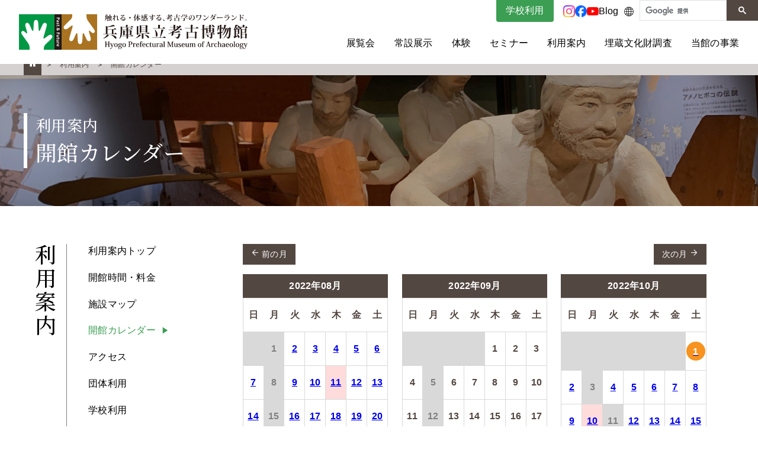

--- FILE ---
content_type: text/html; charset=UTF-8
request_url: https://www.hyogo-koukohaku.jp/modules/calendar/index.php?action=PageList&ym=202208&day=20221001
body_size: 40319
content:

<!DOCTYPE html>
<html lang="ja" prefix="og: http://ogp.me/ns#">
<head>
<meta charset="UTF-8">
<meta name="viewport" content="width=device-width, initial-scale=1.0">
<meta http-equiv="X-UA-Compatible" content="IE=edge">
<title>開館カレンダー | 兵庫県立 考古博物館</title>
<meta name="description" content="兵庫県立考古博物館公式ウェブサイトの開館カレンダーのページです。">
<meta name="keywords" content="兵庫県,考古学,博物館" />
<meta name="robots" content="INDEX,FOLLOW" />
<meta name="rating" content="general" />
<meta name="author" content="兵庫県立考古博物館" />
<meta name="copyright" content="Copyright &copy; 2001-2012" />
<meta name="format-detection" content="telephone=no" />
<link rel="icon" href="https://www.hyogo-koukohaku.jp/themes/hyogo/assets/images/favicons/favicon.ico">
<link rel="apple-touch-icon" sizes="180x180" href="https://www.hyogo-koukohaku.jp/themes/hyogo/assets/images/favicons/apple-touch-icon-180x180.png"><meta property="og:title" content="開館カレンダー | 兵庫県立 考古博物館">
<meta property="og:type" content="website">
<meta property="og:description" content="兵庫県立考古博物館公式ウェブサイトの開館カレンダーのページです。">

<meta property="og:url" content="https://www.hyogo-koukohaku.jp">
<meta property="og:site_name" content="兵庫県立 考古博物館">
<meta property="og:image" content="https://www.hyogo-koukohaku.jp/themes/hyogo/assets/iamges/ogp.jpg"><meta name="apple-mobile-web-app-capable" content="yes">
<link rel="stylesheet" href="https://www.hyogo-koukohaku.jp/themes/hyogo/assets/css/style.css" />
<script type="text/javascript" src="//ajax.googleapis.com/ajax/libs/jquery/1.9.1/jquery.min.js"></script><script type="text/javascript" src="//ajax.googleapis.com/ajax/libs/jqueryui/1.9.1/jquery-ui.min.js"></script><script type="text/javascript" src="https://www.hyogo-koukohaku.jp/common/js/jquery.cookie.js"></script>
<link type="text/css" rel="stylesheet" href="//ajax.googleapis.com/ajax/libs/jqueryui/1.8/themes/smoothness/jquery-ui.css" />
<link type="text/css" rel="stylesheet" href="https://www.hyogo-koukohaku.jp/modules/calendar/style.css" />
<script type="text/javascript"><!--
jQuery(function($){

  $("#pc-mode").click(function(){
    $.removeCookie("device-mode", {path : "/"});
    $.cookie("device-mode", "pc-mode", {path : "/"});
    location.reload();
  });
  $("#smartphone-mode").click(function(){
    $.removeCookie("device-mode", {path : "/"});
    location.reload();
  });

});
//--></script>
<script type="text/javascript"></script><script type="text/javascript" src="https://www.hyogo-koukohaku.jp/include/xoops.js"></script><script type="text/javascript"></script>
<!-- Global site tag (gtag.js) - Google Analytics -->
<script async src="https://www.googletagmanager.com/gtag/js?id=G-M6W9QKHSH8"></script>
<script>
  window.dataLayer = window.dataLayer || [];
  function gtag(){dataLayer.push(arguments);}
  gtag('js', new Date());

  gtag('config', 'G-M6W9QKHSH8');
</script>
</head>
<body class="dirname__calendar page-id__none" id="totop">
<div class="wrap">
  <div class="skiplink">
  <div>このページは兵庫県立 考古博物館の開館カレンダーに関するページです。</div>
  <ul>
    <li><a href="#contentsMain">このページの本文へ移動</a></li>
    <li><a href="#menuMain">メニューへ移動</a></li>
  </ul>
</div>  <header role="banner" class="site-header js-site-header">
  <div class="site-header__logo">
    <a href="https://www.hyogo-koukohaku.jp">
      <img src="https://www.hyogo-koukohaku.jp/themes/hyogo/assets/images/logo.svg" alt="兵庫県立 考古博物館">
    </a>
  </div>
  <div class="menu-header">
    <div class="menu-header__sub">
      <a href="https://www.hyogo-koukohaku.jp/modules/info/index.php?action=PageView&amp;page_id=13" class="menu-header__info">学校利用</a>
      <div class="menu-header__sns">
        <ul class="menu-header__sns_items">
          <li class="instagram">
            <a href="https://www.instagram.com/hyogo_koukohaku/" target="_blank" rel="noreferrer noopener"><span class="icon icon-instagram" aria-hidden="true"></span></a>
          </li>
          <li class="facebook">
            <a href="https://www.facebook.com/hyogokoukohaku/" target="_blank" rel="noreferrer noopener"><span class="icon icon-facebook" aria-hidden="true"></span></a>
          </li>
          <li class="youtube">
            <a href="https://www.youtube.com/channel/UCOMl_vTOGBq-AXke-1CiQ-g" target="_blank" rel="noreferrer noopener"><span class="icon icon-youtube" aria-hidden="true"></span></a>
          </li>
          <li class="blog"><a href="http://koukohaku.blogspot.com/" target="_blank" rel="noreferrer noopener">Blog</a></li>
        </ul>
      </div>
      <div class="menu-header__dropdown js-sp-dropdown">
        <span class="icon icon-lang" aria-hidden="true"></span>
        <ul class="menu-header__dropdown__list _lang js-sp-dropdown__menu">
          <li><a href="/lang/en/">English</a></li>
          <li><a href="/lang/ko/">한국어</a></li>
          <li><a href="/lang/zhcn/">简体中文</a></li>
          <li><a href="/lang/zhtw/">繁體中文</a></li>
        </ul>
      </div>

      <div class="menu-header__gc_search">
        <script async src="https://cse.google.com/cse.js?cx=8ddb9a22148605bbd"></script>
        <div class="gcse-searchbox-only"></div>
      </div>


      <button class="menu-header__sp js-menu-header__sp">
        <svg role="img" aria-label="メニューボタン" title="メニューボタン" data-name="menu_sp" xmlns="http://www.w3.org/2000/svg" width="20" height="20" viewBox="0 0 20 20">
          <rect class="bar bar-01" data-name="item" y="5" width="20" height="1"/>
          <rect class="bar bar-02" data-name="item" y="10" width="20" height="1"/>
          <rect class="bar bar-03" data-name="item" y="15" width="20" height="1"/>
        </svg>
      </button>
    </div>
    <ul class="menu-header__main" id="menuMain">
      <li><a href="https://www.hyogo-koukohaku.jp/modules/exhibition/">展覧会</a></li>
      <li><a href="https://www.hyogo-koukohaku.jp/modules/info/index.php?action=PageView&amp;page_id=35">常設展示</a></li>
      <li><a href="https://www.hyogo-koukohaku.jp/modules/info/index.php?action=PageView&amp;page_id=30">体験</a></li>
      <li><a href="https://www.hyogo-koukohaku.jp/modules/info/index.php?action=PageView&amp;page_id=31">セミナー</a></li>
      <li><a href="https://www.hyogo-koukohaku.jp/modules/info/index.php?action=PageView&amp;page_id=8">利用案内</a></li>
      <li><a href="https://www.hyogo-koukohaku.jp/modules/info/index.php?action=PageView&amp;page_id=32">埋蔵文化財調査</a></li>
      <li><a href="https://www.hyogo-koukohaku.jp/modules/info/index.php?action=PageView&amp;page_id=33">当館の事業</a></li>
    </ul>
  </div>
</header>      <div class="wrap-breadcrumbs">
  <div class="container--wide">
    <ol role="navigation" class="breadcrumbs">
      <li itemscope itemtype="http://data-vocabulary.org/Breadcrumb">
        <a href="https://www.hyogo-koukohaku.jp/" title="兵庫県立 考古博物館TOPページ" itemprop="url">
          <span class="item item--home"><i class="icon icon-home" aria-hidden="true"></i></span>
        </a>&nbsp;
      </li>
                      <li itemscope itemtype="http://data-vocabulary.org/Breadcrumb">
          &nbsp;＞
          <a href="https://www.hyogo-koukohaku.jp/modules/info/index.php?action=PageView&page_id=8" itemprop="url">
            <span itemprop="title" class="item">利用案内</span>
          </a>
        </li>
                              <li itemscope itemtype="http://data-vocabulary.org/Breadcrumb">
          &nbsp;＞
          <a href="https://www.hyogo-koukohaku.jp/modules/calendar/" itemprop="url">
            <span itemprop="title" class="item">開館カレンダー</span>
          </a>
        </li>
                  </ol>
  </div>
</div>      


  






  















  






<div class="page-header page-header--info ">
  <div class="page-header__inner">
    <p class="module-name">利用案内</p>    <h1 class="page-title">開館カレンダー</h1>
  </div>
</div>

                
  <main role="main" class="l-contents  js-contents" id="contentsMain">
      
            
            
            
                          <div class="l-side-menu side-menu js-side-menu">
  <div class="side-menu__inner">
    <h2 class="side-menu__title js-side-menu__title">利用案内</h2>
    <ul class="side-menu__menu js-side-menu__menu">
                  <li><a href="https://www.hyogo-koukohaku.jp/modules/info/index.php?action=PageView&amp;page_id=8">利用案内トップ</a></li>
      <li><a href="https://www.hyogo-koukohaku.jp/modules/info/index.php?action=PageView&amp;page_id=9">開館時間・料金</a></li>
      <li><a href="https://www.hyogo-koukohaku.jp/modules/info/index.php?action=PageView&amp;page_id=10">施設マップ</a></li>
      <li class="is-active"><a href="https://www.hyogo-koukohaku.jp/modules/calendar/">開館カレンダー</a></li>
      <li><a href="https://www.hyogo-koukohaku.jp/modules/info/index.php?action=PageView&amp;page_id=11">アクセス</a></li>
      <li><a href="https://www.hyogo-koukohaku.jp/modules/info/index.php?action=PageView&amp;page_id=12">団体利用</a></li>
      <li><a href="https://www.hyogo-koukohaku.jp/modules/info/index.php?action=PageView&amp;page_id=13">学校利用</a></li>
            <li><a href="https://www.hyogo-koukohaku.jp/modules/info/index.php?action=PageView&amp;page_id=14">施設利用</a></li>
      <li><a href="https://www.hyogo-koukohaku.jp/modules/info/index.php?action=PageView&amp;page_id=15">資料利用</a></li>
      <li><a href="https://www.hyogo-koukohaku.jp/modules/info/index.php?action=PageView&amp;page_id=16">カフェ・ショップ</a></li>
    </ul>
  </div>
</div>      
                  
                        
      
                    <div class="l-contents-main contents-main js-contents-main">
          <div class="contents-main__inner">
        <div class="block-calendar">

  <div class="calendar-header">
    <a class="btn btn--brown js-calendar-button" href="https://www.hyogo-koukohaku.jp/modules/calendar/index.php?action=PageList&ym=202207&day=20221001"><span class="icon icon-arrow-left" aria-hidden="true"></span> 前の月</a>
    <a class="btn btn--brown js-calendar-button" href="https://www.hyogo-koukohaku.jp/modules/calendar/index.php?action=PageList&ym=202209&day=20221001">次の月 <span class="icon icon-arrow-right" aria-hidden="true"></span></a>
  </div>

  <div class="calendar-wrap">
    <div class="top-calendar">
  <div class="top-calendar__head">
    <p class="title _bg-brown">2022年08月</p>
  </div>
  <div class="top-calendar__body">
    <div class="item weekday">日</div>
    <div class="item weekday">月</div>
    <div class="item weekday">火</div>
    <div class="item weekday">水</div>
    <div class="item weekday">木</div>
    <div class="item weekday">金</div>
    <div class="item weekday weekday-last">土</div>
                <div class="item last">
                <span></span>
              </div>
            <div class="item close">
                <span>1</span>
              </div>
            <div class="item event">
                <a href="https://www.hyogo-koukohaku.jp/modules/calendar/index.php?action=PageList&ym=202208&day=20220802#eventlist"><span>2</span></a>
              </div>
            <div class="item event">
                <a href="https://www.hyogo-koukohaku.jp/modules/calendar/index.php?action=PageList&ym=202208&day=20220803#eventlist"><span>3</span></a>
              </div>
            <div class="item event">
                <a href="https://www.hyogo-koukohaku.jp/modules/calendar/index.php?action=PageList&ym=202208&day=20220804#eventlist"><span>4</span></a>
              </div>
            <div class="item event">
                <a href="https://www.hyogo-koukohaku.jp/modules/calendar/index.php?action=PageList&ym=202208&day=20220805#eventlist"><span>5</span></a>
              </div>
            <div class="item saturday event">
                <a href="https://www.hyogo-koukohaku.jp/modules/calendar/index.php?action=PageList&ym=202208&day=20220806#eventlist"><span>6</span></a>
              </div>
                      <div class="item sunday event">
                <a href="https://www.hyogo-koukohaku.jp/modules/calendar/index.php?action=PageList&ym=202208&day=20220807#eventlist"><span>7</span></a>
              </div>
            <div class="item close">
                <span>8</span>
              </div>
            <div class="item event">
                <a href="https://www.hyogo-koukohaku.jp/modules/calendar/index.php?action=PageList&ym=202208&day=20220809#eventlist"><span>9</span></a>
              </div>
            <div class="item event">
                <a href="https://www.hyogo-koukohaku.jp/modules/calendar/index.php?action=PageList&ym=202208&day=20220810#eventlist"><span>10</span></a>
              </div>
            <div class="item holiday event">
                <a href="https://www.hyogo-koukohaku.jp/modules/calendar/index.php?action=PageList&ym=202208&day=20220811#eventlist"><span>11</span></a>
              </div>
            <div class="item event">
                <a href="https://www.hyogo-koukohaku.jp/modules/calendar/index.php?action=PageList&ym=202208&day=20220812#eventlist"><span>12</span></a>
              </div>
            <div class="item saturday event">
                <a href="https://www.hyogo-koukohaku.jp/modules/calendar/index.php?action=PageList&ym=202208&day=20220813#eventlist"><span>13</span></a>
              </div>
                      <div class="item sunday event">
                <a href="https://www.hyogo-koukohaku.jp/modules/calendar/index.php?action=PageList&ym=202208&day=20220814#eventlist"><span>14</span></a>
              </div>
            <div class="item close">
                <span>15</span>
              </div>
            <div class="item event">
                <a href="https://www.hyogo-koukohaku.jp/modules/calendar/index.php?action=PageList&ym=202208&day=20220816#eventlist"><span>16</span></a>
              </div>
            <div class="item event">
                <a href="https://www.hyogo-koukohaku.jp/modules/calendar/index.php?action=PageList&ym=202208&day=20220817#eventlist"><span>17</span></a>
              </div>
            <div class="item event">
                <a href="https://www.hyogo-koukohaku.jp/modules/calendar/index.php?action=PageList&ym=202208&day=20220818#eventlist"><span>18</span></a>
              </div>
            <div class="item event">
                <a href="https://www.hyogo-koukohaku.jp/modules/calendar/index.php?action=PageList&ym=202208&day=20220819#eventlist"><span>19</span></a>
              </div>
            <div class="item saturday event">
                <a href="https://www.hyogo-koukohaku.jp/modules/calendar/index.php?action=PageList&ym=202208&day=20220820#eventlist"><span>20</span></a>
              </div>
                      <div class="item sunday event">
                <a href="https://www.hyogo-koukohaku.jp/modules/calendar/index.php?action=PageList&ym=202208&day=20220821#eventlist"><span>21</span></a>
              </div>
            <div class="item close">
                <span>22</span>
              </div>
            <div class="item event">
                <a href="https://www.hyogo-koukohaku.jp/modules/calendar/index.php?action=PageList&ym=202208&day=20220823#eventlist"><span>23</span></a>
              </div>
            <div class="item event">
                <a href="https://www.hyogo-koukohaku.jp/modules/calendar/index.php?action=PageList&ym=202208&day=20220824#eventlist"><span>24</span></a>
              </div>
            <div class="item event">
                <a href="https://www.hyogo-koukohaku.jp/modules/calendar/index.php?action=PageList&ym=202208&day=20220825#eventlist"><span>25</span></a>
              </div>
            <div class="item event">
                <a href="https://www.hyogo-koukohaku.jp/modules/calendar/index.php?action=PageList&ym=202208&day=20220826#eventlist"><span>26</span></a>
              </div>
            <div class="item saturday event">
                <a href="https://www.hyogo-koukohaku.jp/modules/calendar/index.php?action=PageList&ym=202208&day=20220827#eventlist"><span>27</span></a>
              </div>
                      <div class="item sunday event">
                <a href="https://www.hyogo-koukohaku.jp/modules/calendar/index.php?action=PageList&ym=202208&day=20220828#eventlist"><span>28</span></a>
              </div>
            <div class="item close">
                <span>29</span>
              </div>
            <div class="item noevent">
                <span>30</span>
              </div>
            <div class="item noevent">
                <span>31</span>
              </div>
            <div class="item next">
                <span></span>
              </div>
            <div class="item next">
                <span></span>
              </div>
            <div class="item next">
                <span></span>
              </div>
            </div>
</div>    <div class="top-calendar">
  <div class="top-calendar__head">
    <p class="title _bg-brown">2022年09月</p>
  </div>
  <div class="top-calendar__body">
    <div class="item weekday">日</div>
    <div class="item weekday">月</div>
    <div class="item weekday">火</div>
    <div class="item weekday">水</div>
    <div class="item weekday">木</div>
    <div class="item weekday">金</div>
    <div class="item weekday weekday-last">土</div>
                <div class="item last">
                <span></span>
              </div>
            <div class="item last">
                <span></span>
              </div>
            <div class="item last">
                <span></span>
              </div>
            <div class="item last">
                <span></span>
              </div>
            <div class="item noevent">
                <span>1</span>
              </div>
            <div class="item noevent">
                <span>2</span>
              </div>
            <div class="item saturday noevent">
                <span>3</span>
              </div>
                      <div class="item sunday noevent">
                <span>4</span>
              </div>
            <div class="item close">
                <span>5</span>
              </div>
            <div class="item noevent">
                <span>6</span>
              </div>
            <div class="item noevent">
                <span>7</span>
              </div>
            <div class="item noevent">
                <span>8</span>
              </div>
            <div class="item noevent">
                <span>9</span>
              </div>
            <div class="item saturday noevent">
                <span>10</span>
              </div>
                      <div class="item sunday noevent">
                <span>11</span>
              </div>
            <div class="item close">
                <span>12</span>
              </div>
            <div class="item noevent">
                <span>13</span>
              </div>
            <div class="item noevent">
                <span>14</span>
              </div>
            <div class="item noevent">
                <span>15</span>
              </div>
            <div class="item noevent">
                <span>16</span>
              </div>
            <div class="item saturday noevent">
                <span>17</span>
              </div>
                      <div class="item sunday noevent">
                <span>18</span>
              </div>
            <div class="item holiday noevent">
                <span>19</span>
              </div>
            <div class="item close">
                <span>20</span>
              </div>
            <div class="item noevent">
                <span>21</span>
              </div>
            <div class="item noevent">
                <span>22</span>
              </div>
            <div class="item holiday noevent">
                <span>23</span>
              </div>
            <div class="item saturday noevent">
                <span>24</span>
              </div>
                      <div class="item sunday noevent">
                <span>25</span>
              </div>
            <div class="item close">
                <span>26</span>
              </div>
            <div class="item noevent">
                <span>27</span>
              </div>
            <div class="item noevent">
                <span>28</span>
              </div>
            <div class="item noevent">
                <span>29</span>
              </div>
            <div class="item noevent">
                <span>30</span>
              </div>
            <div class="item next">
                <span></span>
              </div>
            </div>
</div>    <div class="top-calendar">
  <div class="top-calendar__head">
    <p class="title _bg-brown">2022年10月</p>
  </div>
  <div class="top-calendar__body">
    <div class="item weekday">日</div>
    <div class="item weekday">月</div>
    <div class="item weekday">火</div>
    <div class="item weekday">水</div>
    <div class="item weekday">木</div>
    <div class="item weekday">金</div>
    <div class="item weekday weekday-last">土</div>
                <div class="item last">
                <span></span>
              </div>
            <div class="item last">
                <span></span>
              </div>
            <div class="item last">
                <span></span>
              </div>
            <div class="item last">
                <span></span>
              </div>
            <div class="item last">
                <span></span>
              </div>
            <div class="item last">
                <span></span>
              </div>
            <div class="item saturday event">
                <a href="https://www.hyogo-koukohaku.jp/modules/calendar/index.php?action=PageList&ym=202208&day=20221001#eventlist"><span class="selected-day">1</span></a>
              </div>
                      <div class="item sunday event">
                <a href="https://www.hyogo-koukohaku.jp/modules/calendar/index.php?action=PageList&ym=202208&day=20221002#eventlist"><span>2</span></a>
              </div>
            <div class="item close">
                <span>3</span>
              </div>
            <div class="item event">
                <a href="https://www.hyogo-koukohaku.jp/modules/calendar/index.php?action=PageList&ym=202208&day=20221004#eventlist"><span>4</span></a>
              </div>
            <div class="item event">
                <a href="https://www.hyogo-koukohaku.jp/modules/calendar/index.php?action=PageList&ym=202208&day=20221005#eventlist"><span>5</span></a>
              </div>
            <div class="item event">
                <a href="https://www.hyogo-koukohaku.jp/modules/calendar/index.php?action=PageList&ym=202208&day=20221006#eventlist"><span>6</span></a>
              </div>
            <div class="item event">
                <a href="https://www.hyogo-koukohaku.jp/modules/calendar/index.php?action=PageList&ym=202208&day=20221007#eventlist"><span>7</span></a>
              </div>
            <div class="item saturday event">
                <a href="https://www.hyogo-koukohaku.jp/modules/calendar/index.php?action=PageList&ym=202208&day=20221008#eventlist"><span>8</span></a>
              </div>
                      <div class="item sunday event">
                <a href="https://www.hyogo-koukohaku.jp/modules/calendar/index.php?action=PageList&ym=202208&day=20221009#eventlist"><span>9</span></a>
              </div>
            <div class="item holiday event">
                <a href="https://www.hyogo-koukohaku.jp/modules/calendar/index.php?action=PageList&ym=202208&day=20221010#eventlist"><span>10</span></a>
              </div>
            <div class="item close">
                <span>11</span>
              </div>
            <div class="item event">
                <a href="https://www.hyogo-koukohaku.jp/modules/calendar/index.php?action=PageList&ym=202208&day=20221012#eventlist"><span>12</span></a>
              </div>
            <div class="item event">
                <a href="https://www.hyogo-koukohaku.jp/modules/calendar/index.php?action=PageList&ym=202208&day=20221013#eventlist"><span>13</span></a>
              </div>
            <div class="item event">
                <a href="https://www.hyogo-koukohaku.jp/modules/calendar/index.php?action=PageList&ym=202208&day=20221014#eventlist"><span>14</span></a>
              </div>
            <div class="item saturday event">
                <a href="https://www.hyogo-koukohaku.jp/modules/calendar/index.php?action=PageList&ym=202208&day=20221015#eventlist"><span>15</span></a>
              </div>
                      <div class="item sunday event">
                <a href="https://www.hyogo-koukohaku.jp/modules/calendar/index.php?action=PageList&ym=202208&day=20221016#eventlist"><span>16</span></a>
              </div>
            <div class="item close">
                <span>17</span>
              </div>
            <div class="item event">
                <a href="https://www.hyogo-koukohaku.jp/modules/calendar/index.php?action=PageList&ym=202208&day=20221018#eventlist"><span>18</span></a>
              </div>
            <div class="item event">
                <a href="https://www.hyogo-koukohaku.jp/modules/calendar/index.php?action=PageList&ym=202208&day=20221019#eventlist"><span>19</span></a>
              </div>
            <div class="item event">
                <a href="https://www.hyogo-koukohaku.jp/modules/calendar/index.php?action=PageList&ym=202208&day=20221020#eventlist"><span>20</span></a>
              </div>
            <div class="item event">
                <a href="https://www.hyogo-koukohaku.jp/modules/calendar/index.php?action=PageList&ym=202208&day=20221021#eventlist"><span>21</span></a>
              </div>
            <div class="item saturday event">
                <a href="https://www.hyogo-koukohaku.jp/modules/calendar/index.php?action=PageList&ym=202208&day=20221022#eventlist"><span>22</span></a>
              </div>
                      <div class="item sunday event">
                <a href="https://www.hyogo-koukohaku.jp/modules/calendar/index.php?action=PageList&ym=202208&day=20221023#eventlist"><span>23</span></a>
              </div>
            <div class="item close">
                <span>24</span>
              </div>
            <div class="item event">
                <a href="https://www.hyogo-koukohaku.jp/modules/calendar/index.php?action=PageList&ym=202208&day=20221025#eventlist"><span>25</span></a>
              </div>
            <div class="item event">
                <a href="https://www.hyogo-koukohaku.jp/modules/calendar/index.php?action=PageList&ym=202208&day=20221026#eventlist"><span>26</span></a>
              </div>
            <div class="item event">
                <a href="https://www.hyogo-koukohaku.jp/modules/calendar/index.php?action=PageList&ym=202208&day=20221027#eventlist"><span>27</span></a>
              </div>
            <div class="item event">
                <a href="https://www.hyogo-koukohaku.jp/modules/calendar/index.php?action=PageList&ym=202208&day=20221028#eventlist"><span>28</span></a>
              </div>
            <div class="item saturday event">
                <a href="https://www.hyogo-koukohaku.jp/modules/calendar/index.php?action=PageList&ym=202208&day=20221029#eventlist"><span>29</span></a>
              </div>
                      <div class="item sunday event">
                <a href="https://www.hyogo-koukohaku.jp/modules/calendar/index.php?action=PageList&ym=202208&day=20221030#eventlist"><span>30</span></a>
              </div>
            <div class="item close">
                <span>31</span>
              </div>
            <div class="item next">
                <span></span>
              </div>
            <div class="item next">
                <span></span>
              </div>
            <div class="item next">
                <span></span>
              </div>
            <div class="item next">
                <span></span>
              </div>
            <div class="item next">
                <span></span>
              </div>
            </div>
</div>  </div>

  <div class="calendar-desc">
    <ul class="calendar-info">
      <li><span class="mark _today"></span> 本日</li>
      <li><span class="mark _open"></span> 通常開館日</li>
      <li><span class="mark _close"></span> 休館日</li>
      <li><span class="mark _holiday"></span> 祝日</li>
    </ul>
    <p>カレンダーの日付をクリックすると、<strong>カレンダーの下に</strong>その日に開催される講演会や体験講座などイベントの一覧が表示されます。</p>
  </div>

</div>


<h2 class="title-h3" id="eventlist">2022年10月01日(土)</h2>

<table class="calendar-table">
  <tr>
    <th class="hours">時間</th>
    <th>イベント名</th>
    <th class="place">場所</th>
  </tr>
      <tr>
    <td class="hours">9時30分～17時00分<br />（展示室への入場は16時30分まで）</td>
    <td>
      <span class="label label--green">展覧会</span>
      <a href="https://www.hyogo-koukohaku.jp/modules/exhibition/index.php?action=PageView&page_id=12">秋季特別展 「丹波焼誕生－はじまりの謎を探る－」</a>
          </td>
    <td class="place">当館特別展示室</td>
  </tr>
  </table>

          </div>
        </div>
          </main>
  




  <footer role="contentinfo" class="site-footer js-site-footer">
  <div class="site-footer__contents">
      <div class="container--wide">
        <img src="https://www.hyogo-koukohaku.jp/themes/hyogo/assets/images/logo_footer.svg" alt="">
        <ul class="site-footer__menu">
          <li>
            <h2 class="title">展示</h2>
            <ul class="site-footer__menu-sub">
              <li><a href="https://www.hyogo-koukohaku.jp/modules/exhibition/">展覧会</a></li>
              <li><a href="https://www.hyogo-koukohaku.jp/modules/exhibition/index.php?action=PageSearch">過去の展覧会</a></li>
            </ul>
            <h2 class="title">常設展示</h2>
            <ul class="site-footer__menu-sub">
              <li><a href="https://www.hyogo-koukohaku.jp/modules/info/index.php?action=PageView&amp;page_id=35">常設展示トップ</a></li>
              <li><a href="https://www.hyogo-koukohaku.jp/modules/info/index.php?action=PageView&amp;page_id=2">発掘ひろば</a></li>
              <li><a href="https://www.hyogo-koukohaku.jp/modules/info/index.php?action=PageView&amp;page_id=3">テーマ展示</a></li>
              <li><a href="https://www.hyogo-koukohaku.jp/modules/info/index.php?action=PageView&amp;page_id=4">館外展示</a></li>
            </ul>
          </li>

          <li>
            <h2 class="title">体験</h2>
            <ul class="site-footer__menu-sub">
              <li><a href="https://www.hyogo-koukohaku.jp/modules/info/index.php?action=PageView&amp;page_id=30">体験トップ</a></li>
              <li><a href="https://www.hyogo-koukohaku.jp/modules/info/index.php?action=PageView&amp;page_id=5">毎日できる古代体験</a></li>
              <li><a href="https://www.hyogo-koukohaku.jp/modules/event/index.php?action=PageList&amp;category_id=1">体験講座</a></li>
              <li><a href="https://www.hyogo-koukohaku.jp/modules/event/index.php?action=PageList&amp;category_id=1&amp;display=archive">過去の体験講座</a></li>
            </ul>
            <h2 class="title">セミナー</h2>
            <ul class="site-footer__menu-sub">
              <li><a href="https://www.hyogo-koukohaku.jp/modules/info/index.php?action=PageView&amp;page_id=31">セミナートップ</a></li>
              <li><a href="https://www.hyogo-koukohaku.jp/modules/event/index.php?action=PageList&amp;category_id=2">講演会</a></li>
              <li><a href="https://www.hyogo-koukohaku.jp/modules/info/index.php?action=PageView&amp;page_id=6">教員セミナー</a></li>
              <li><a href="https://www.hyogo-koukohaku.jp/modules/info/index.php?action=PageView&amp;page_id=7">ボランティア養成セミナー</a></li>
              <li><a href="https://www.hyogo-koukohaku.jp/modules/event/index.php?action=PageList&amp;category_id=2&amp;display=archive">過去の講演会</a></li>
            </ul>
          </li>
          <li>
            <h2 class="title">利用案内</h2>
            <ul class="site-footer__menu-sub">
              <li><a href="https://www.hyogo-koukohaku.jp/modules/info/index.php?action=PageView&amp;page_id=8">利用案内</a></li>
              <li><a href="https://www.hyogo-koukohaku.jp/modules/info/index.php?action=PageView&amp;page_id=9">開館時間・料金</a></li>
              <li><a href="https://www.hyogo-koukohaku.jp/modules/info/index.php?action=PageView&amp;page_id=10">施設マップ</a></li>
              <li><a href="https://www.hyogo-koukohaku.jp/modules/calendar/">開館カレンダー</a></li>
              <li><a href="https://www.hyogo-koukohaku.jp/modules/info/index.php?action=PageView&amp;page_id=11">アクセス</a></li>
              <li><a href="https://www.hyogo-koukohaku.jp/modules/info/index.php?action=PageView&amp;page_id=12">団体利用</a></li>
              <li><a href="https://www.hyogo-koukohaku.jp/modules/info/index.php?action=PageView&amp;page_id=13">学校利用</a></li>
              <li><a href="https://www.hyogo-koukohaku.jp/modules/info/index.php?action=PageView&amp;page_id=14">施設利用</a></li>
              <li><a href="https://www.hyogo-koukohaku.jp/modules/info/index.php?action=PageView&amp;page_id=15">資料利用</a></li>
              <li><a href="https://www.hyogo-koukohaku.jp/modules/info/index.php?action=PageView&amp;page_id=16">カフェ・ショップ</a></li>
            </ul>
          </li>
          <li>
            <h2 class="title">埋蔵文化財調査</h2>
            <ul class="site-footer__menu-sub">
              <li><a href="https://www.hyogo-koukohaku.jp/modules/info/index.php?action=PageView&amp;page_id=32">埋蔵文化財調査</a></li>
              <li><a href="https://www.hyogo-koukohaku.jp/modules/info/index.php?action=PageView&amp;page_id=18">埋蔵文化財保護の手引き</a></li>
              <li><a href="https://www.hyogo-koukohaku.jp/modules/info/index.php?action=PageView&amp;page_id=19">兵庫県遺跡地図</a></li>
              <li><a href="https://www.hyogo-koukohaku.jp/modules/info/index.php?action=PageView&amp;page_id=20">発掘調査情報</a></li>
              <li><a href="https://www.hyogo-koukohaku.jp/modules/book/index.php?action=PageList&amp;category_id=4">埋蔵文化財調査年報</a></li>
              <li><a href="https://www.hyogo-koukohaku.jp/modules/book/index.php?action=PageList&amp;category_id=5&amp;limit=0">埋蔵文化財発掘調査報告書</a></li>
            </ul>
          </li>
          <li>
            <h2 class="title">当館の事業</h2>
            <ul class="site-footer__menu-sub">
              <li><a href="https://www.hyogo-koukohaku.jp/modules/info/index.php?action=PageView&amp;page_id=33">当館の事業トップ</a></li>
              <li><a href="https://www.hyogo-koukohaku.jp/modules/info/index.php?action=PageView&amp;page_id=22">理念と使命</a></li>
              <li><a href="https://www.hyogo-koukohaku.jp/modules/info/index.php?action=PageView&amp;page_id=23">館長メッセージ</a></li>
              <li><a href="https://www.hyogo-koukohaku.jp/modules/info/index.php?action=PageView&amp;page_id=24">沿革</a></li>
              <li><a href="https://www.hyogo-koukohaku.jp/modules/info/index.php?action=PageView&amp;page_id=34">刊行物</a></li>
              <li><a href="https://www.hyogo-koukohaku.jp/modules/collection/index.php?action=PageList">主な館蔵品</a></li>
              <li><a href="https://www.hyogo-koukohaku.jp/modules/info/index.php?action=PageView&amp;page_id=46">調査研究事業</a></li>
              <li><a href="https://www.hyogo-koukohaku.jp/modules/info/index.php?action=PageView&amp;page_id=48">兵庫考古資料集成</a></li>
 <li><a href="https://www.hyogo-koukohaku.jp/modules/info/index.php?action=PageView&amp;page_id=73">自宅でも考古博</a></li>
 <li><a href="https://www.hyogo-koukohaku.jp/modules/info/index.php?action=PageView&amp;page_id=87">十三行博物館との学術文化交流</a></li>
            </ul>
          </li>
          <li>
            <h2 class="title">その他</h2>
            <ul class="site-footer__menu-sub">
              <li><a href="https://www.hyogo-koukohaku.jp/modules/info/index.php?action=PageView&amp;page_id=25">リンクリスト</a></li>
              <li><a href="https://www.hyogo-koukohaku.jp/modules/info/index.php?action=PageView&amp;page_id=26">サイトポリシー</a></li>
              <li><a href="https://www.hyogo-koukohaku.jp/modules/info/index.php?action=PageView&amp;page_id=37">連絡・問い合わせ</a></li>
            </ul>
          </li>
        </ul>
        <ul class="site-footer__sns">
          <!-- <li class="_twitter"><a href="#"><span class="icon icon-twitter-circle" aria-hidden="true"></span></a></li> -->
          <li class="_facebook"><a href="https://www.facebook.com/hyogokoukohaku/" target="_blank"><span class="icon icon-facebook" aria-hidden="true"></span></a></li>
          <li class="_youtube"><a href="https://www.youtube.com/channel/UCOMl_vTOGBq-AXke-1CiQ-g" target="_blank"><span class="icon icon-youtube-circle" aria-hidden="true"></span></a></li>
          <li class="_instagram"><a href="https://www.instagram.com/hyogo_koukohaku/" target="_blank"><span class="icon icon-instagram-circle" aria-hidden="true"></span></a></li>
        </ul>
        <p class="address">〒675-0142 兵庫県加古郡播磨町大中1-1-1　TEL.079-437-5589</p>
      </div>
  </div>
  <div class="site-footer__totop"><a href="#totop" class="totop js-totop"><span class="text">ページトップへ戻る</span><span class="icon icon-arrow-up" aria-hidden="true"></span></a></div>
  <div class="site-footer__copyright">Copyright © Hyogo Prefectural Museum of Archaeology. All Rights Reserved.</div>
  <a href="#" class="to-top js-totop"><span class="icon icon-arrow-up" aria-hidden="true"></span>PAGE<br>TOP</a>
</footer>  <div class="modal-sp" id="js-modal-sp">
  <div class="inner">
        <div class="modal-sp__gc_search">
      <script async src="https://cse.google.com/cse.js?cx=8ddb9a22148605bbd"></script>
      <div class="gcse-searchbox-only"></div>
    </div>
    <ul class="modal-sp__menu">
      <li><a href="https://www.hyogo-koukohaku.jp/modules/exhibition/">展覧会</a></li>
      <li><a href="https://www.hyogo-koukohaku.jp/modules/info/index.php?action=PageView&amp;page_id=35">常設展示</a></li>
      <li><a href="https://www.hyogo-koukohaku.jp/modules/info/index.php?action=PageView&amp;page_id=30">体験</a></li>
      <li><a href="https://www.hyogo-koukohaku.jp/modules/info/index.php?action=PageView&amp;page_id=31">セミナー</a></li>
      <li><a href="https://www.hyogo-koukohaku.jp/modules/info/index.php?action=PageView&amp;page_id=8">利用案内</a></li>
      <li><a href="https://www.hyogo-koukohaku.jp/modules/info/index.php?action=PageView&amp;page_id=32">埋蔵文化財調査</a></li>
      <li><a href="https://www.hyogo-koukohaku.jp/modules/info/index.php?action=PageView&amp;page_id=33">当館の事業</a></li>
    </ul>
    <a href="https://www.hyogo-koukohaku.jp/modules/info/index.php?action=PageView&amp;page_id=13" class="modal-sp__info">学校利用</a>

    <ul class="modal-sp__sub-menu">
      <li><a href="https://www.hyogo-koukohaku.jp/modules/info/index.php?action=PageView&amp;page_id=25">リンクリスト</a></li>
      <li><a href="https://www.hyogo-koukohaku.jp/modules/info/index.php?action=PageView&amp;page_id=26">サイトポリシー</a></li>
      <li><a href="https://www.hyogo-koukohaku.jp/modules/info/index.php?action=PageView&amp;page_id=37">連絡・問い合わせ</a></li>
    </ul>

  </div>
</div>
  
</div><!-- /.wrap -->

<script src="https://www.hyogo-koukohaku.jp/themes/hyogo/assets/js/vendor.js"></script>
<script src="https://www.hyogo-koukohaku.jp/themes/hyogo/assets/js/common.js"></script>
<script src="https://www.hyogo-koukohaku.jp/themes/hyogo/assets/js/setContentsMainHeight.js"></script>
</body>
</html>

--- FILE ---
content_type: text/css
request_url: https://www.hyogo-koukohaku.jp/themes/hyogo/assets/css/style.css
body_size: 197242
content:
@import url(https://fonts.googleapis.com/css2?family=Noto+Serif+JP:wght@500&display=swap);
/*! normalize.css v8.0.1 | MIT License | github.com/necolas/normalize.css */
html {
  line-height: 1.15;
}
body {
  margin: 0;
}
main {
  display: block;
}
h1 {
  font-size: 2em;
  margin: 0.67em 0;
}
hr {
  box-sizing: content-box;
  height: 0;
  overflow: visible;
}
pre {
  font-family: monospace, monospace;
  font-size: 1em;
}
a {
  background-color: transparent;
}
abbr[title] {
  border-bottom: none;
  text-decoration: underline;
  text-decoration: underline dotted;
}
b,
strong {
  font-weight: bolder;
}
code,
kbd,
samp {
  font-family: monospace, monospace;
  font-size: 1em;
}
small {
  font-size: 80%;
}
sub,
sup {
  font-size: 75%;
  line-height: 0;
  position: relative;
  vertical-align: baseline;
}
sub {
  bottom: -0.25em;
}
sup {
  top: -0.5em;
}
img {
  border-style: none;
}
button,
input,
optgroup,
select,
textarea {
  font-family: inherit;
  font-size: 100%;
  line-height: 1.15;
  margin: 0;
}
button,
input {
  overflow: visible;
}
button,
select {
  text-transform: none;
}
[type="button"],
[type="reset"],
[type="submit"],
button {
  -webkit-appearance: button;
}
[type="button"]::-moz-focus-inner,
[type="reset"]::-moz-focus-inner,
[type="submit"]::-moz-focus-inner,
button::-moz-focus-inner {
  border-style: none;
  padding: 0;
}
[type="button"]:-moz-focusring,
[type="reset"]:-moz-focusring,
[type="submit"]:-moz-focusring,
button:-moz-focusring {
  outline: 1px dotted ButtonText;
}
fieldset {
  padding: 0.35em 0.75em 0.625em;
}
legend {
  box-sizing: border-box;
  color: inherit;
  display: table;
  max-width: 100%;
  padding: 0;
  white-space: normal;
}
progress {
  vertical-align: baseline;
}
textarea {
  overflow: auto;
}
[type="checkbox"],
[type="radio"] {
  box-sizing: border-box;
  padding: 0;
}
[type="number"]::-webkit-inner-spin-button,
[type="number"]::-webkit-outer-spin-button {
  height: auto;
}
[type="search"] {
  -webkit-appearance: textfield;
  outline-offset: -2px;
}
[type="search"]::-webkit-search-decoration {
  -webkit-appearance: none;
}
::-webkit-file-upload-button {
  -webkit-appearance: button;
  font: inherit;
}
details {
  display: block;
}
summary {
  display: list-item;
}
[hidden],
template {
  display: none;
}
.slick-slider {
  box-sizing: border-box;
  -webkit-user-select: none;
  -moz-user-select: none;
  -ms-user-select: none;
  user-select: none;
  -webkit-touch-callout: none;
  -khtml-user-select: none;
  -ms-touch-action: pan-y;
  touch-action: pan-y;
  -webkit-tap-highlight-color: transparent;
}
.slick-list,
.slick-slider {
  position: relative;
  display: block;
}
.slick-list {
  overflow: hidden;
  margin: 0;
  padding: 0;
}
.slick-list:focus {
  outline: none;
}
.slick-list.dragging {
  cursor: pointer;
  cursor: hand;
}
.slick-slider .slick-list,
.slick-slider .slick-track {
  -webkit-transform: translateZ(0);
  -moz-transform: translateZ(0);
  -ms-transform: translateZ(0);
  -o-transform: translateZ(0);
  transform: translateZ(0);
}
.slick-track {
  position: relative;
  top: 0;
  left: 0;
  display: block;
  margin-left: auto;
  margin-right: auto;
}
.slick-track:after,
.slick-track:before {
  display: table;
  content: "";
}
.slick-track:after {
  clear: both;
}
.slick-loading .slick-track {
  visibility: hidden;
}
.slick-slide {
  display: none;
  float: left;
  height: 100%;
  min-height: 1px;
}
[dir="rtl"] .slick-slide {
  float: right;
}
.slick-slide img {
  display: block;
}
.slick-slide.slick-loading img {
  display: none;
}
.slick-slide.dragging img {
  pointer-events: none;
}
.slick-initialized .slick-slide {
  display: block;
}
.slick-loading .slick-slide {
  visibility: hidden;
}
.slick-vertical .slick-slide {
  display: block;
  height: auto;
  border: 1px solid transparent;
}
.slick-arrow.slick-hidden {
  display: none;
}
html {
  -ms-text-size-adjust: 100%;
  -webkit-text-size-adjust: 100%;
  font-size: 62.5%;
  line-height: 1.5;
  letter-spacing: 0.025em;
}
body {
  font-size: 1.6rem;
  font-family: Helvetica Neue, Arial, Hiragino Kaku Gothic ProN, Hiragino Sans, Meiryo, sans-serif;
  color: #000;
  font-feature-settings: "palt" 1;
}
@media screen and (max-width: 768px) {
  body {
    font-size: 1.4rem;
  }
}
h1,
h2,
h3,
h4,
h5,
h6 {
  margin: 0;
  font-size: 1.6rem;
  font-weight: 400;
}
p {
  margin: 0;
}
@font-face {
  font-family: hyogo;
  src: url(../fonts/hyogo.eot?qv3p9l);
  src: url(../fonts/hyogo.eot?qv3p9l#iefix) format("embedded-opentype"), url(../fonts/hyogo.ttf?qv3p9l) format("truetype"), url(../fonts/hyogo.woff?qv3p9l) format("woff"), url(../fonts/hyogo.svg?qv3p9l#hyogo) format("svg");
  font-weight: 400;
  font-style: normal;
  font-display: block;
}
.icon {
  font-family: hyogo !important;
  speak: never;
  font-style: normal;
  font-weight: 400;
  font-variant: normal;
  text-transform: none;
  line-height: 1;
  -webkit-font-smoothing: antialiased;
  -moz-osx-font-smoothing: grayscale;
}
.icon-caret-up:before {
  content: "";
}
.icon-caret-right-fill:before {
  content: "";
}
.icon-caret-down:before {
  content: "";
}
.icon-caret-left:before {
  content: "";
}
.icon-arrow-up:before {
  content: "";
}
.icon-arrow-right:before {
  content: "";
}
.icon-arrow-down:before {
  content: "";
}
.icon-arrow-left:before {
  content: "";
}
.icon-arrow-up-circle:before {
  content: "";
}
.icon-arrow-right-circle:before {
  content: "";
}
.icon-arrow-down-circle:before {
  content: "";
}
.icon-arrow-left-circle:before {
  content: "";
}
.icon-carret-up:before {
  content: "";
}
.icon-carret-right:before {
  content: "";
}
.icon-carret-down:before {
  content: "";
}
.icon-carret-left:before {
  content: "";
}
.icon-chevron-up:before {
  content: "";
}
.icon-chevron-right:before {
  content: "";
}
.icon-chevron-down:before {
  content: "";
}
.icon-chevron-left:before {
  content: "";
}
.icon-close:before {
  content: "";
}
.icon-blank:before {
  content: "";
}
.icon-pdf:before {
  content: "";
}
.icon-excel:before {
  content: "";
}
.icon-word:before {
  content: "";
}
.icon-twitter:before {
  content: "";
}
.icon-twitter-circle:before {
  content: "";
}
.icon-youtube-circle:before {
  content: "";
}
.icon-fax:before {
  content: "";
}
.icon-home:before {
  content: "";
}
/* 202409_add start */
.icon-instagram:before {
  content: "";
  display: block;
  background-image: url(../images/sns_icons/icon-instagram.png);
  background-size: contain;
  background-repeat: no-repeat;
  background-position: center;
  width: 20px;
  height: 20px;
}
.icon-facebook:before {
  content: "";
  display: block;
  background-image: url(../images/sns_icons/icon-facebook.png);
  background-size: contain;
  background-repeat: no-repeat;
  background-position: center;
  width: 20px;
  height: 20px;
}
.icon-youtube:before {
  content: "";
  display: block;
  background-image: url(../images/sns_icons/icon-youtube.png);
  background-size: contain;
  background-repeat: no-repeat;
  background-position: center;
  width: 20px;
  height: 20px;
}
/* 202409_add end */
.icon-instagram-circle:before {
  content: "";
}
.icon-instgram:before {
  content: "";
}
.icon-lang:before {
  content: "";
}
.icon-mail:before {
  content: "";
}
.icon-pencil:before {
  content: "";
}
.icon-search:before {
  content: "";
}
.icon-site:before {
  content: "";
}
.icon-sns:before {
  content: "";
}
.icon-tel:before {
  content: "";
}
.icon-car:before {
  content: "";
}
.icon-train:before {
  content: "";
}
.icon-walk:before {
  content: "";
}
.u-center {
  text-align: center !important;
}
.u-left {
  text-align: left !important;
}
.u-right {
  text-align: right !important;
}
.u-inline-block {
  display: inline-block;
}
.u-block {
  display: block;
}
.u-flex,
.u-row {
  display: flex;
}
.u-row .u-col {
  flex-grow: 1;
  margin-right: 5%;
}
.u-row .u-col:last-child {
  margin-right: 0;
}
@media screen and (max-width: 768px) {
  .u-row._info {
    display: block;
  }
}
.u-row._info .u-col:first-child {
  margin-bottom: 1em;
}
.u-mt-0 {
  margin-top: 0 !important;
}
.u-mr-0 {
  margin-right: 0 !important;
}
.u-mb-0 {
  margin-bottom: 0 !important;
}
.u-ml-0 {
  margin-left: 0 !important;
}
.u-mt-1 {
  margin-top: 10px !important;
}
.u-mr-1 {
  margin-right: 10px !important;
}
.u-mb-1 {
  margin-bottom: 10px !important;
}
.u-ml-1 {
  margin-left: 10px !important;
}
.u-mt-2 {
  margin-top: 20px !important;
}
.u-mr-2 {
  margin-right: 20px !important;
}
.u-mb-2 {
  margin-bottom: 20px !important;
}
.u-ml-2 {
  margin-left: 20px !important;
}
.u-mt-3 {
  margin-top: 30px !important;
}
.u-mr-3 {
  margin-right: 30px !important;
}
.u-mb-3 {
  margin-bottom: 30px !important;
}
.u-ml-3 {
  margin-left: 30px !important;
}
.u-mt-4 {
  margin-top: 40px !important;
}
.u-mr-4 {
  margin-right: 40px !important;
}
.u-mb-4 {
  margin-bottom: 40px !important;
}
.u-ml-4 {
  margin-left: 40px !important;
}
.u-mt-5 {
  margin-top: 50px !important;
}
.u-mr-5 {
  margin-right: 50px !important;
}
.u-mb-5 {
  margin-bottom: 50px !important;
}
.u-ml-5 {
  margin-left: 50px !important;
}
.u-mt-6 {
  margin-top: 60px !important;
}
.u-mr-6 {
  margin-right: 60px !important;
}
.u-mb-6 {
  margin-bottom: 60px !important;
}
.u-ml-6 {
  margin-left: 60px !important;
}
.u-mt-7 {
  margin-top: 70px !important;
}
.u-mr-7 {
  margin-right: 70px !important;
}
.u-mb-7 {
  margin-bottom: 70px !important;
}
.u-ml-7 {
  margin-left: 70px !important;
}
.u-mt-8 {
  margin-top: 80px !important;
}
.u-mr-8 {
  margin-right: 80px !important;
}
.u-mb-8 {
  margin-bottom: 80px !important;
}
.u-ml-8 {
  margin-left: 80px !important;
}
.u-mt-9 {
  margin-top: 90px !important;
}
.u-mr-9 {
  margin-right: 90px !important;
}
.u-mb-9 {
  margin-bottom: 90px !important;
}
.u-ml-9 {
  margin-left: 90px !important;
}
.u-p-0 {
  padding: 0 !important;
}
.u-pt-0 {
  padding-top: 0 !important;
}
.u-pr-0 {
  padding-right: 0 !important;
}
.u-pb-0 {
  padding-bottom: 0 !important;
}
.u-pl-0 {
  padding-left: 0 !important;
}
.u-p-1 {
  padding: 10px !important;
}
.u-pt-1 {
  padding-top: 10px !important;
}
.u-pr-1 {
  padding-right: 10px !important;
}
.u-pb-1 {
  padding-bottom: 10px !important;
}
.u-pl-1 {
  padding-left: 10px !important;
}
.u-p-2 {
  padding: 20px !important;
}
.u-pt-2 {
  padding-top: 20px !important;
}
.u-pr-2 {
  padding-right: 20px !important;
}
.u-pb-2 {
  padding-bottom: 20px !important;
}
.u-pl-2 {
  padding-left: 20px !important;
}
.u-p-3 {
  padding: 30px !important;
}
.u-pt-3 {
  padding-top: 30px !important;
}
.u-pr-3 {
  padding-right: 30px !important;
}
.u-pb-3 {
  padding-bottom: 30px !important;
}
.u-pl-3 {
  padding-left: 30px !important;
}
.u-p-4 {
  padding: 40px !important;
}
.u-pt-4 {
  padding-top: 40px !important;
}
.u-pr-4 {
  padding-right: 40px !important;
}
.u-pb-4 {
  padding-bottom: 40px !important;
}
.u-pl-4 {
  padding-left: 40px !important;
}
.u-p-5 {
  padding: 50px !important;
}
.u-pt-5 {
  padding-top: 50px !important;
}
.u-pr-5 {
  padding-right: 50px !important;
}
.u-pb-5 {
  padding-bottom: 50px !important;
}
.u-pl-5 {
  padding-left: 50px !important;
}
.u-p-6 {
  padding: 60px !important;
}
.u-pt-6 {
  padding-top: 60px !important;
}
.u-pr-6 {
  padding-right: 60px !important;
}
.u-pb-6 {
  padding-bottom: 60px !important;
}
.u-pl-6 {
  padding-left: 60px !important;
}
.u-p-7 {
  padding: 70px !important;
}
.u-pt-7 {
  padding-top: 70px !important;
}
.u-pr-7 {
  padding-right: 70px !important;
}
.u-pb-7 {
  padding-bottom: 70px !important;
}
.u-pl-7 {
  padding-left: 70px !important;
}
.u-p-8 {
  padding: 80px !important;
}
.u-pt-8 {
  padding-top: 80px !important;
}
.u-pr-8 {
  padding-right: 80px !important;
}
.u-pb-8 {
  padding-bottom: 80px !important;
}
.u-pl-8 {
  padding-left: 80px !important;
}
.u-p-9 {
  padding: 90px !important;
}
.u-pt-9 {
  padding-top: 90px !important;
}
.u-pr-9 {
  padding-right: 90px !important;
}
.u-pb-9 {
  padding-bottom: 90px !important;
}
.u-pl-9 {
  padding-left: 90px !important;
}
.u-only-sp {
  display: none !important;
}
@media screen and (max-width: 768px) {
  .u-only-sp {
    display: block !important;
  }
}
@media screen and (max-width: 768px) {
  .u-only-pc {
    display: none !important;
  }
}
.adelieDebug {
  overflow: auto;
  width: 100px;
}
.admin-menu {
  margin: 1em 0;
}
.admin-btn-block,
.admin-menu {
  padding: 1em;
  background-color: #f5f5f5;
  text-align: center;
}
.admin-btn-block {
  margin: 1em auto;
  max-width: 1000px;
}
.admin-btn-block .admin-btn {
  margin: 0 0.25em;
}
.admin-btn {
  display: inline-block;
  padding: 0.5em 1em;
  text-decoration: none;
  color: #fff;
  background-color: #534741;
  border: none;
  cursor: pointer;
  outline: none;
}
.admin-btn:hover {
  background-color: #7e7571;
}
.admin-btn._edit {
  background-color: #534741;
}
.admin-btn._edit:hover {
  background-color: #7e7571;
}
.admin-btn._delete {
  background-color: red;
}
.admin-btn._delete:hover {
  background-color: #ff4040;
}
.admin-btn._cancel {
  background-color: grey;
}
.admin-btn._cancel:hover {
  background-color: #999;
}
.admin-list {
  list-style: none;
  padding-left: 0;
  margin: 1em 0;
  text-align: center;
}
.admin-list li {
  display: inline-block;
  margin: 0 0.5em;
}
.admin-list a {
  color: #088adb;
  text-decoration: none;
}
.admin-list a:hover {
  color: #46a7e4;
  text-decoration: underline;
}
.admin_btn_wrap {
  display: flex;
  justify-content: center;
  margin-top: 1em;
}
.admin_btn_wrap .admin_btn {
  display: inline-block;
  padding: 0.5em 1em;
  margin: 0.5em;
  line-height: 1.5;
  text-decoration: none;
  color: #fff;
}
.admin_btn_wrap .admin_btn.admin_edit {
  background: #534741;
}
.admin_btn_wrap .admin_btn.admin_edit:hover {
  background-color: #7e7571;
}
.admin_btn_wrap .admin_btn.admin_delete {
  background: red;
}
.admin_btn_wrap .admin_btn.admin_delete:hover {
  background-color: #ff4040;
}
a {
  text-decoration: none;
}
.artifact {
  max-width: 65vw;
  display: flex;
  background-color: #fff;
}
.artifact__img {
  width: 50%;
}
.artifact__img img {
  width: 100%;
  vertical-align: top;
}
.artifact__info {
  width: 50%;
  box-sizing: border-box;
  padding: 2em;
}
.artifact__info__title {
  margin-top: 1em;
  margin-bottom: 1.5em;
  border-left: 6px solid #3b9e53;
  padding-left: 12px;
  font-size: 2.4rem;
  font-weight: 700;
}
.artifact__info__table {
  width: 100%;
  border-spacing: 0;
  border-collapse: collapse;
  border-top: 1px solid #cfcdcb;
}
.artifact__info__table td,
.artifact__info__table th {
  padding: 0.5em;
  border-bottom: 1px solid #cfcdcb;
}
.artifact__info__table th {
  width: 25%;
  text-align: left;
  white-space: nowrap;
}
.artifact__info__table td {
  width: 75%;
}
@media screen and (max-width: 768px) {
  .artifact {
    flex-direction: column;
  }
  .artifact__img {
    width: 100%;
  }
  .artifact__info {
    width: 100%;
    padding: 1em;
  }
  .artifact__info__title {
    font-size: 1.8rem;
  }
}
.wrap-breadcrumbs {
  background-color: #d4d1d0;
}
.breadcrumbs {
  display: flex;
  flex-wrap: wrap;
  padding-left: 0;
  list-style: none;
  margin: 0;
  font-size: 1.2rem;
}
.breadcrumbs a {
  display: inline-block;
  color: #534741;
}
.breadcrumbs .item {
  display: inline-block;
  padding: 0.75em;
}
.breadcrumbs .item--home {
  background-color: #534741;
  color: #fff;
}
.breadcrumbs .item--home:hover {
  background-color: #7e7571;
}
@media screen and (max-width: 768px) {
  .breadcrumbs {
    font-size: 1.2rem;
  }
  .breadcrumbs li {
    display: flex;
    align-items: center;
  }
  .breadcrumbs .item {
    padding: 0.5em 0.25em;
  }
}
.btn {
  display: inline-block;
  padding: 0.5em 1em;
  line-height: 1.5;
  text-decoration: none;
  font-size: 1.4rem;
  font-family: Helvetica Neue, Arial, Hiragino Kaku Gothic ProN, Hiragino Sans, Meiryo, sans-serif;
}
.btn .icon:before {
  vertical-align: middle;
}
.btn._min {
  padding: 0.4em 0.7em;
  font-size: 1.2rem;
}
.btn--main,
.ckeditor-contents .btn--main {
  background-color: #534741;
  color: #fff;
}
.btn--main:hover,
.ckeditor-contents .btn--main:hover,
a:hover .btn--main {
  background-color: #7e7571;
  text-decoration: none;
}
.btn-border--main,
.ckeditor-contents .btn-border--main {
  border: 2px solid #534741;
  color: #534741;
  font-weight: 700;
}
.btn-border--main:hover,
.ckeditor-contents .btn-border--main:hover,
a:hover .btn-border--main {
  background-color: #534741;
  color: #fff;
  text-decoration: none;
}
.btn--blue,
.ckeditor-contents .btn--blue {
  background-color: #088adb;
  color: #fff;
}
.btn--blue:hover,
.ckeditor-contents .btn--blue:hover,
a:hover .btn--blue {
  background-color: #46a7e4;
  text-decoration: none;
}
.btn-border--blue,
.ckeditor-contents .btn-border--blue {
  border: 2px solid #088adb;
  color: #088adb;
  font-weight: 700;
}
.btn-border--blue:hover,
.ckeditor-contents .btn-border--blue:hover,
a:hover .btn-border--blue {
  background-color: #088adb;
  color: #fff;
  text-decoration: none;
}
.btn--edit,
.ckeditor-contents .btn--edit {
  background-color: #088adb;
  color: #fff;
}
.btn--edit:hover,
.ckeditor-contents .btn--edit:hover,
a:hover .btn--edit {
  background-color: #46a7e4;
  text-decoration: none;
}
.btn-border--edit,
.ckeditor-contents .btn-border--edit {
  border: 2px solid #088adb;
  color: #088adb;
  font-weight: 700;
}
.btn-border--edit:hover,
.ckeditor-contents .btn-border--edit:hover,
a:hover .btn-border--edit {
  background-color: #088adb;
  color: #fff;
  text-decoration: none;
}
.btn--red,
.ckeditor-contents .btn--red {
  background-color: red;
  color: #fff;
}
.btn--red:hover,
.ckeditor-contents .btn--red:hover,
a:hover .btn--red {
  background-color: #ff4040;
  text-decoration: none;
}
.btn-border--red,
.ckeditor-contents .btn-border--red {
  border: 2px solid red;
  color: red;
  font-weight: 700;
}
.btn-border--red:hover,
.ckeditor-contents .btn-border--red:hover,
a:hover .btn-border--red {
  background-color: red;
  color: #fff;
  text-decoration: none;
}
.btn--brown,
.ckeditor-contents .btn--brown {
  background-color: #534741;
  color: #fff;
}
.btn--brown:hover,
.ckeditor-contents .btn--brown:hover,
a:hover .btn--brown {
  background-color: #7e7571;
  text-decoration: none;
}
.btn-border--brown,
.ckeditor-contents .btn-border--brown {
  border: 2px solid #534741;
  color: #534741;
  font-weight: 700;
}
.btn-border--brown:hover,
.ckeditor-contents .btn-border--brown:hover,
a:hover .btn-border--brown {
  background-color: #534741;
  color: #fff;
  text-decoration: none;
}
.btn--orange,
.ckeditor-contents .btn--orange {
  background-color: #f7931e;
  color: #fff;
}
.btn--orange:hover,
.ckeditor-contents .btn--orange:hover,
a:hover .btn--orange {
  background-color: #f9ae56;
  text-decoration: none;
}
.btn-border--orange,
.ckeditor-contents .btn-border--orange {
  border: 2px solid #f7931e;
  color: #f7931e;
  font-weight: 700;
}
.btn-border--orange:hover,
.ckeditor-contents .btn-border--orange:hover,
a:hover .btn-border--orange {
  background-color: #f7931e;
  color: #fff;
  text-decoration: none;
}
.btn--white {
  border: 2px solid #534741;
  background-color: #fff;
  color: #534741;
  font-weight: 700;
}
.btn--white:hover,
a:hover .btn--white {
  background-color: #534741;
  color: #fff;
}
.btn-admin {
  display: inline-block;
  padding: 0.5em 1em;
  line-height: 1.5;
  text-decoration: none;
  border: none;
}
.admin-block-btn {
  margin-top: 1em;
  padding: 1em;
  text-align: center;
}
.admin-block-btn .btn--cancel,
.admin-block-btn .btn--edit {
  display: inline-block;
  margin: 0 0.25em;
  padding: 0.75em 1.5em;
  border: none;
  background: none;
  cursor: pointer;
  outline: none;
}
.admin-block-btn .btn--edit {
  background-color: #534741;
  color: #fff;
}
.admin-block-btn .btn--edit:hover {
  background-color: #7e7571;
}
.admin-block-btn .btn--cancel {
  background-color: grey;
  color: #fff;
}
.admin-block-btn .btn--cancel:hover {
  background-color: #999;
}
.btn-wrap {
  padding: 3em 1em;
}
.top-calendar__head {
  display: flex;
  flex-direction: row;
  justify-content: space-between;
}
.top-calendar__head a {
  display: block;
  padding: 0.7em 1em;
  background-color: #534741;
  color: #fff;
  font-size: 2rem;
}
.top-calendar__head a:hover {
  background-color: #7e7571;
}
.top-calendar__head a .icon:before {
  vertical-align: middle;
}
.top-calendar__head .title {
  display: flex;
  justify-content: center;
  align-items: center;
  padding: 0.5em;
  background-color: #a9a3a0;
  flex-grow: 2;
  color: #fff;
  font-weight: 700;
}
.top-calendar__head .title._bg-brown {
  background-color: #534741;
  color: #fff;
}
.top-calendar__body {
  display: flex;
  flex-wrap: wrap;
  flex-direction: row;
  border-top: 1px solid #d9d9d9;
  border-left: 1px solid #d9d9d9;
}
.top-calendar .item {
  display: flex;
  justify-content: center;
  align-items: center;
  width: 14.2857142857%;
  box-sizing: border-box;
  padding: 1em 0;
  border-right: 1px solid #d9d9d9;
  border-bottom: 1px solid #d9d9d9;
  text-align: center;
  color: #534741;
  font-weight: 700;
}
.top-calendar .item a {
  text-decoration: underline;
}
.top-calendar .item.weekday {
  border-right: none;
}
.top-calendar .item.weekday.weekday-last {
  border-right: 1px solid #d9d9d9;
}
.top-calendar .item.last,
.top-calendar .item.next {
  background-color: #d9d9d9;
  color: #a9a3a0;
}
.top-calendar .item.close {
  background-color: #d9d9d9;
  color: grey;
}
.top-calendar .item.holiday {
  color: red;
  background-color: #ffdcdc;
}
.top-calendar .item .current-day,
.top-calendar .item .selected-day {
  background-color: #f7931e;
  display: flex;
  justify-content: center;
  align-items: center;
  width: 2em;
  height: 2em;
  border-radius: 1em;
  line-height: 1.1;
  color: #fff;
}
.calendar-wrap {
  display: flex;
}
.calendar-wrap .top-calendar {
  margin-right: 3%;
  width: 31.3333333333%;
}
.calendar-wrap .top-calendar:last-child {
  margin-right: 0;
}
@media screen and (max-width: 768px) {
  .calendar-wrap {
    flex-direction: column;
  }
  .calendar-wrap .top-calendar {
    margin-right: 0;
    margin-bottom: 15px;
    width: 100%;
  }
}
.calendar-header {
  display: flex;
  justify-content: space-between;
  margin-bottom: 1em;
}
.calendar-info {
  margin: 2em 0;
  padding: 1em;
  border: 1px solid #cfcdcb;
  list-style: none;
  display: flex;
}
.calendar-info._top {
  padding: 0.75em;
  flex-wrap: wrap;
}
.calendar-info li {
  margin-right: 1em;
}
.calendar-info li:last-child {
  margin-right: 0;
}
.calendar-info .mark {
  display: inline-block;
  vertical-align: middle;
  width: 1em;
  height: 1em;
  border: 1px solid #000;
}
.calendar-info .mark._today {
  background-color: #f7931e;
}
.calendar-info .mark._close {
  background-color: #ccc;
}
.calendar-info .mark._holiday {
  background-color: #ffdcdc;
}
@media screen and (max-width: 768px) {
  .block-calendar {
    display: flex;
    flex-direction: column;
  }
  .block-calendar .calendar-header {
    order: 2;
  }
  .block-calendar .calendar-wrap {
    order: 3;
  }
  .block-calendar .calendar-desc {
    order: 1;
    margin-bottom: 3em;
  }
  .block-calendar .calendar-desc .calendar-info {
    margin-top: 0;
    margin-bottom: 1em;
  }
}
.calendar-table {
  width: 100%;
  border-collapse: collapse;
}
.calendar-table td,
.calendar-table th {
  padding: 0.5em 1em;
  border: 1px solid #fff;
}
.calendar-table th {
  background-color: #534741;
  color: #fff;
}
.calendar-table td {
  background-color: #f2f2f2;
}
.calendar-table .hours,
.calendar-table .place {
  width: 20%;
}
#colorbox {
  outline: none;
  z-index: 910;
  position: absolute;
  box-sizing: content-box;
  -moz-box-sizing: content-box;
  -webkit-box-sizing: content-box;
}
#cboxOverlay,
#colorbox {
  top: 0;
  left: 0;
  -webkit-transform: translateZ(0);
}
#cboxOverlay {
  width: 100%;
  height: 100%;
  position: fixed;
  overflow: hidden;
  background-color: #000;
  z-index: 900;
}
#cboxWrapper {
  position: absolute;
  top: 0;
  left: 0;
  -webkit-transform: translateZ(0);
  z-index: 910;
}
#cboxContent {
  position: relative;
}
#cboxClose {
  border: none;
  background: #3b9e53;
  color: #fff;
  padding: 0.5em 0.6em;
  font-size: 2rem;
  position: absolute;
  top: -2.2em;
  right: 0;
  outline: none;
  cursor: pointer;
}
.colorbox-target-contents {
  display: none;
}
.container {
  max-width: 1000px;
  margin: 0 auto;
}
@media screen and (max-width: 1040px) {
  .container {
    padding-left: 20px;
    padding-right: 20px;
  }
}
.container--wide {
  max-width: 1200px;
  margin: 0 auto;
}
@media screen and (max-width: 1240px) {
  .container--wide {
    padding-left: 20px;
    padding-right: 20px;
  }
}
.container--thin {
  max-width: 800px;
  margin: 0 auto;
}
@media screen and (max-width: 840px) {
  .container--thin {
    padding-left: 20px;
    padding-right: 20px;
  }
}
.contents-main__inner {
  width: 1200px;
  max-width: 90%;
}
@media screen and (max-width: 768px) {
  .contents-main__inner {
    margin: 0 auto;
  }
}
.l-contents-main--wide .contents-main__inner {
  width: auto;
  max-width: 100%;
}
.menu-header__gc_search input[type="text"],
.modal-sp__gc_search input[type="text"] {
  order: 2;
  padding: 0.25em 0.5em;
  border: none;
  background-color: #dddad9;
  outline: none;
  font-size: 16px;
}
.menu-header__gc_search button,
.modal-sp__gc_search button {
  order: 1;
  padding: 0.3em 1em;
  border: none;
  background-color: #534741;
  color: #fff;
  font-size: 2rem;
}
.menu-header__gc_search form.gsc-search-box,
.modal-sp__gc_search form.gsc-search-box {
  margin-bottom: 0;
}
.menu-header__gc_search .gsc-search-button,
.modal-sp__gc_search .gsc-search-button {
  margin-left: 0;
}
.menu-header__gc_search table.gsc-search-box td.gsc-input,
.modal-sp__gc_search table.gsc-search-box td.gsc-input {
  padding-right: 0;
  background-color: #dddad9;
}
.menu-header__gc_search .gsc-search-button-v2,
.modal-sp__gc_search .gsc-search-button-v2 {
  border-radius: 0;
}
.menu-header__gc_search .gsc-search-button-v2:focus,
.menu-header__gc_search .gsc-search-button-v2:hover,
.modal-sp__gc_search .gsc-search-button-v2:focus,
.modal-sp__gc_search .gsc-search-button-v2:hover {
  background-color: #a9a3a0;
}
.menu-header__gc_search .gsc-input-box,
.modal-sp__gc_search .gsc-input-box {
  padding: 0;
  border-radius: 0;
}
.menu-header__gc_search {
  max-width: 300px;
  min-width: 200px;
}
@media screen and (max-width: 1185px) {
  .menu-header__gc_search {
    display: none;
  }
}
.modal-sp__gc_search {
  margin-bottom: 1em;
}
.img-slider-list {
  padding: 2em 10px;
  background-color: #cfcdcb;
  margin-bottom: 4em;
  overflow-x: auto;
}
.img-slider-list__ul {
  list-style: none;
  display: flex;
  justify-content: center;
  padding-left: 0;
  margin: 0 auto;
}
.img-slider-list__ul li {
  height: 140px;
  margin: 0 10px;
  cursor: pointer;
}
.img-slider-list__ul li img {
  width: auto;
  max-width: none;
  height: 140px;
  vertical-align: top;
}
img {
  max-width: 100%;
  height: auto;
}
.object-fit--cover {
  object-fit: cover;
  font-family: "object-fit: cover;";
}
.label {
  display: inline-block;
  padding: 0.2em 0.75em;
  line-height: 1.5;
  font-size: 90%;
  font-weight: 400;
}
.label--s {
  font-size: 75%;
}
.label--l {
  font-size: 110%;
}
.label--blue {
  background-color: #088adb;
  color: #fff;
}
.label--red {
  background-color: red;
  color: #fff;
}
.label--green {
  background-color: #3b9e53;
  color: #fff;
}
.label--light-blue {
  background-color: #1da1f2;
  color: #fff;
}
.label--brown {
  background-color: #534741;
  color: #fff;
}
.label--new {
  color: red;
  font-size: 1.8rem;
  font-weight: 700;
}
.l-contents {
  margin-top: 4em;
  margin-bottom: 150px;
  position: relative;
}
@media screen and (max-width: 768px) {
  .l-contents {
    margin-top: 0;
    margin-bottom: 80px;
  }
}
.l-side-menu {
  width: 30%;
  position: absolute;
  top: 0;
  left: 0;
}
.l-side-menu.is-fixed {
  position: fixed;
  top: 110px;
}
.l-side-menu.is-after {
  position: absolute;
  top: auto;
  bottom: 0;
}
.l-contents-main {
  width: 68%;
  padding-left: 32%;
}
@media screen and (max-width: 768px) {
  .l-contents-main {
    padding-top: 5em;
  }
}
.l-contents-main--wide {
  width: 1200px;
  margin: 0 auto;
  box-sizing: border-box;
}
@media screen and (max-width: 1240px) {
  .l-contents-main--wide {
    width: 100%;
    padding-right: 20px;
    padding-left: 20px;
  }
}
@media screen and (max-width: 768px) {
  .l-side-menu {
    width: 100%;
    position: relative;
    top: auto;
    left: auto;
  }
  .l-side-menu.is-after,
  .l-side-menu.is-fixed {
    top: 56px;
    bottom: auto;
  }
  .l-contents-main {
    width: 100%;
    padding-left: 0;
  }
}
.link-admin {
  padding: 0.75em 1em;
  box-sizing: border-box;
  background-color: rgba(0, 0, 0, 0.5);
  position: fixed;
  bottom: 0;
  left: 0;
  text-align: center;
  z-index: 1000;
}
.link-admin a {
  display: inline-block;
  padding: 0.25em 1em;
  background-color: #000;
  color: #fff;
  text-decoration: none;
  font-size: 1.2rem;
  box-shadow: 0 0 2px hsla(0, 0%, 100%, 0.25);
}
.link-admin a:hover {
  background-color: #333;
}
@media screen and (max-width: 768px) {
  .link-admin {
    display: none;
  }
}
.link-page {
  display: inline-block;
  justify-content: space-between;
  align-items: center;
  padding: 0.75em 3.5em 0.75em 1em;
  box-sizing: border-box;
  border: 1px solid #534741;
  color: #000;
  position: relative;
}
.link-page:after {
  font-family: hyogo !important;
  font-style: normal;
  font-weight: 400 !important;
  vertical-align: top;
  content: "";
  display: flex;
  justify-content: center;
  align-items: center;
  height: 100%;
  width: 3em;
  background-color: #534741;
  color: #fff;
  position: absolute;
  top: 0;
  right: 0;
}
.link-page-list {
  list-style: none;
  padding-left: 0;
  margin: 0;
  display: flex;
  justify-content: space-between;
}
.link-page-list li {
  flex-grow: 1;
  margin-right: 1em;
}
.link-page-list li:last-child {
  margin-right: 0;
}
.link-page-list .link-page {
  width: 100%;
  height: 100%;
}
@media screen and (max-width: 768px) {
  .link-page-list {
    flex-direction: column;
  }
  .link-page-list li {
    margin-right: 0;
    margin-bottom: 1em;
  }
}
a[href$=".doc"]:after,
a[href$=".docx"]:after,
a[href$=".pdf"]:after,
a[href$=".xls"]:after,
a[href$=".xlsx"]:after {
  content: "";
  width: 1.2em;
  height: 1.2em;
  display: inline-block;
  background-size: contain;
}
a[href$=".doc"].no-icon:after,
a[href$=".docx"].no-icon:after,
a[href$=".pdf"].no-icon:after,
a[href$=".xls"].no-icon:after,
a[href$=".xlsx"].no-icon:after {
  display: none;
}
a[href$=".pdf"]:after {
  background-image: url(../images/icon/pdf.svg);
  background-position: 50%;
  background-repeat: no-repeat;
}
a[href$=".doc"]:after,
a[href$=".docx"]:after {
  background-image: url(../images/icon/document.svg);
  background-position: 50%;
  background-repeat: no-repeat;
}
a[href$=".xls"]:after,
a[href$=".xlsx"]:after {
  background-image: url(../images/icon/excel.svg);
  background-position: 50%;
  background-repeat: no-repeat;
}
.link,
a.link {
  display: inline-block;
  justify-content: space-between;
  align-items: center;
  padding: 0.75em 4em 0.75em 1em;
  box-sizing: border-box;
  border: 1px solid #534741;
  color: #000;
  position: relative;
}
.link:after,
a.link:after {
  font-family: hyogo !important;
  font-style: normal;
  font-weight: 400 !important;
  vertical-align: top;
  content: "";
  display: flex;
  justify-content: center;
  align-items: center;
  height: 100%;
  width: 3em;
  background-color: #534741;
  color: #fff;
  position: absolute;
  top: 0;
  right: 0;
  background-size: auto;
}
.link[target="_blank"]:after,
a.link[target="_blank"]:after {
  content: "";
}
.link[href$=".pdf"]:after,
a.link[href$=".pdf"]:after {
  content: "";
  background-image: url(../images/icon/pdf.svg);
  background-position: 50%;
  background-repeat: no-repeat;
}
.link[href$=".doc"]:after,
.link[href$=".docx"]:after,
a.link[href$=".doc"]:after,
a.link[href$=".docx"]:after {
  content: "";
  background-image: url(../images/icon/document.svg);
  background-position: 50%;
  background-repeat: no-repeat;
}
.link[href$=".xls"]:after,
.link[href$=".xlsx"]:after,
a.link[href$=".xls"]:after,
a.link[href$=".xlsx"]:after {
  content: "";
  background-image: url(../images/icon/excel.svg);
  background-position: 50%;
  background-repeat: no-repeat;
}
.link._return,
a.link._return {
  padding: 0.75em 1em 0.75em 4em;
}
.link._return:after,
a.link._return:after {
  content: "";
  right: auto;
  left: 0;
}
.pdf-download:after {
  content: "";
  display: inline-block;
  width: 1.4em;
  height: 1.4em;
  background: url(../images/icon/pdf.svg) no-repeat 50%;
  background-size: contain;
  margin-left: 0.5em;
  vertical-align: middle;
}
.modal-sp {
  display: none;
  justify-content: center;
  align-items: center;
  background-color: #f3eee8;
  position: fixed;
  top: 0;
  left: 0;
  width: 100vw;
  height: 100vh;
  z-index: 900;
  text-align: center;
}
.modal-sp .inner {
  width: 80vw;
}
.modal-sp__search {
  display: flex;
  margin-bottom: 2em;
}
.modal-sp__search input {
  order: 2;
  width: 90%;
  box-sizing: border-box;
  padding: 0.25em;
  border: none;
  background-color: #dddad9;
  outline: none;
}
@media screen and (max-width: 768px) {
  .modal-sp__search input {
    font-size: 16px;
  }
}
.modal-sp__search button {
  order: 1;
  border: none;
  padding: 0.25em;
  background-color: #534741;
  color: #fff;
  font-size: 2.6rem;
}
.modal-sp__menu {
  list-style: none;
  padding-left: 0;
  margin: 0 0 1em;
  border-top: 1px solid #fff;
  font-size: 1.6rem;
}
.modal-sp__menu li {
  border-bottom: 1px solid #fff;
}
.modal-sp__menu a {
  display: block;
  padding: 0.5em 1em;
  color: #320000;
}
.modal-sp__info {
  display: inline-block;
  padding: 0.5em 1em;
  background-color: #3b9e53;
  border-radius: 0.2em;
  color: #fff;
}
.modal-sp__sns {
  display: flex;
  flex-direction: row;
  justify-content: center;
  list-style: none;
  padding-left: 0;
  margin: 0;
  font-size: 4rem;
}
.modal-sp__sns li {
  margin: 0 0.1em;
}
.modal-sp__sns ._twitter a {
  color: #1da1f2;
}
.modal-sp__sns ._instagram a {
  color: #534741;
}
.modal-sp__sns ._youtube a {
  color: red;
}
.modal-sp__sub-menu {
  list-style: none;
  padding: 0;
  margin: 1em 0 0;
}
.modal-sp__sub-menu li {
  margin: 0.25em 0;
}
.modal-sp__sub-menu a {
  display: block;
  text-align: center;
  color: #000;
}
.no-entry {
  margin: 0 0 3em;
  padding: 5em 2em;
  background-color: #e6e6e6;
  text-align: center;
}
.page-header {
  padding: 4em 0;
  background-color: #ccc;
  font-family: "Noto Serif JP", serif;
  font-weight: 500;
  color: #fff;
}
.page-header__inner {
  max-width: 1200px;
  margin: 0 auto;
  position: relative;
  box-sizing: border-box;
  padding-left: 20px;
}
.page-header__inner:before {
  content: "";
  display: block;
  width: 6px;
  height: 100%;
  background-color: #fff;
  position: absolute;
  top: 0;
  left: 0;
}
@media screen and (max-width: 1240px) {
  .page-header__inner {
    padding-left: 40px;
    padding-right: 20px;
  }
  .page-header__inner:before {
    left: 20px;
  }
}
.page-header .module-name {
  font-size: 2.6rem;
}
.page-header .page-title {
  font-size: 3.6rem;
}
.page-header--exhibition {
  background: url(../images/page_header/exhibition.jpg) no-repeat 50%;
  background-size: cover;
}
.page-header--permanent_exhibition {
  background: url(../images/page_header/permanent_exhibition.jpg) no-repeat 50%;
  background-size: cover;
}
.page-header--event_experience {
  background: url(../images/page_header/event_experience.jpg) no-repeat 50%;
  background-size: cover;
}
.page-header--event_seminar {
  background: url(../images/page_header/event_seminar.jpg) no-repeat 50%;
  background-size: cover;
}
.page-header--info {
  background: url(../images/page_header/info.jpg) no-repeat 50%;
  background-size: cover;
}
.page-header--culture {
  background: url(../images/page_header/culture.jpg) no-repeat 50%;
  background-size: cover;
}
.page-header--about {
  background: url(../images/page_header/about.jpg) no-repeat 50%;
  background-size: cover;
}
.page-header--activity_appreciate {
  background: url(../images/page_header/activity_appreciate.jpg) no-repeat 50%;
  background-size: cover;
}
.page-header--activity_try {
  background: url(../images/page_header/activity_try.jpg) no-repeat 50%;
  background-size: cover;
}
.page-header--activity_learn {
  background: url(../images/page_header/activity_learn.jpg) no-repeat 50%;
  background-size: cover;
}
.page-header--top {
  padding: 7.5em 0;
}
.page-header--top .module-name {
  display: none;
}
@media screen and (max-width: 768px) {
  .page-header--top {
    padding: 4em 0;
  }
}
.page-menu {
  margin: 2em 0 4em;
  list-style: none;
  padding-left: 0;
  display: flex;
  border: 1px solid #534741;
}
.page-menu li {
  flex: 1;
  border-right: 1px solid #534741;
}
.page-menu li:last-child {
  border-right: none;
}
.page-menu a {
  display: block;
  padding: 0.75em 1em;
  text-align: center;
  text-decoration: none;
  font-weight: 700;
  font-size: 1.8rem;
  color: #534741;
}
.page-menu a:hover {
  background-color: #eeedec;
}
.page-menu .is-active a {
  background-color: #534741;
  color: #fff;
}
@media screen and (max-width: 768px) {
  .page-menu {
    flex-direction: column;
  }
  .page-menu li {
    border-right: none;
    border-bottom: 1px solid #534741;
  }
  .page-menu li:last-child {
    border-bottom: none;
  }
  .page-menu a {
    font-size: 1.4rem;
  }
}
.pagenavi {
  margin: 1em 0 2em;
  text-align: center;
}
.pagenavi a,
.pagenavi strong {
  display: inline-block;
  padding: 0.25em 0.4em;
  border: 1px solid #534741;
  line-height: 1.2;
}
.pagenavi a {
  color: #534741;
  text-decoration: none;
}
.pagenavi a:hover {
  background-color: #dddad9;
  text-decoration: none;
}
.pagenavi strong {
  background-color: #534741;
  color: #fff;
  font-weight: 400;
}
.row {
  display: flex;
  margin-right: -1em;
  margin-left: -1em;
}
@media screen and (max-width: 768px) {
  .row {
    flex-direction: column;
  }
}
.row .col {
  margin-right: 1em;
  margin-left: 1em;
}
.row .col--1 {
  width: 25%;
}
@media screen and (max-width: 768px) {
  .row .col--1 {
    width: auto;
  }
}
.row .col--2 {
  width: 50%;
}
@media screen and (max-width: 768px) {
  .row .col--2 {
    width: auto;
  }
}
.row .col--3 {
  width: 75%;
}
@media screen and (max-width: 768px) {
  .row .col--3 {
    width: auto;
  }
}
.row .col--4 {
  width: 100%;
}
@media screen and (max-width: 768px) {
  .row .col--4 {
    width: auto;
  }
}
.search_form {
  margin-bottom: 3em;
}
.search_form input {
  box-sizing: border-box;
  padding: 0.75em 1em;
  background-color: #dddad9;
  border: 1px solid #534741;
}
.search_form input:focus {
  outline: none;
}
@media screen and (min-width: 1400px) {
  .search_form input {
    width: 740px;
  }
}
@media screen and (max-width: 1399px) {
  .search_form input {
    width: calc(100% - 98px);
  }
}
@media screen and (max-width: 768px) {
  .search_form input {
    width: calc(100% - 86px);
  }
}
.search_form button {
  padding: 0.75em 2em;
  background-color: #534741;
  color: #fff;
  margin-left: -5px;
  border: 1px solid #534741;
}
.wrap-select-year {
  display: flex;
  align-items: center;
}
.select-year {
  position: relative;
  cursor: pointer;
  z-index: 100;
}
.select-year__current {
  display: flex;
  align-items: center;
  border: 1px solid #534741;
  background-color: #534741;
}
.select-year__current .text {
  padding: 0.5em 1em;
  background-color: #fff;
}
.select-year__current .icon {
  padding: 0.5em;
  color: #fff;
}
.select-year__list {
  display: none;
  width: 100%;
  box-sizing: border-box;
  position: absolute;
  top: 100%;
  left: 0;
  list-style: none;
  padding-left: 0;
  margin: 0;
  background-color: #fff;
  border: 1px solid #534741;
  border-bottom: none;
}
.select-year__list.is-active {
  display: block;
}
.select-year__list li {
  white-space: nowrap;
  border-bottom: 1px solid #534741;
}
.select-year__list a {
  display: block;
  padding: 0.5em;
  color: #000;
  background-color: #fff;
}
.select-year__list a:hover {
  background-color: #e5e3e3;
}
.side-menu {
  overflow: hidden;
}
.side-menu__inner {
  width: 335px;
  max-width: 90%;
  float: right;
  display: flex;
}
@media screen and (max-width: 768px) {
  .side-menu {
    background-color: #f3eee8;
    padding: 1.5em;
    z-index: 500;
  }
  .side-menu__inner {
    width: 100%;
    max-width: calc(100% - 3em);
    float: none;
    display: block;
    height: auto;
    text-align: center;
  }
}
.side-menu__menu {
  margin: 0;
  padding: 0;
  list-style: none;
}
.side-menu__menu li {
  margin-bottom: 1.3em;
}
.side-menu__menu li a {
  display: block;
  color: #000;
}
.side-menu__menu li a:hover {
  color: grey;
}
.side-menu__menu li a .icon {
  margin-left: 0.5em;
}
@media screen and (max-width: 768px) {
  .side-menu__menu li a .icon {
    display: none;
  }
}
.side-menu__menu li a[target="_blank"]:after {
  font-family: hyogo !important;
  font-style: normal;
  font-weight: 400 !important;
  vertical-align: top;
  content: "";
  margin-left: 0.5em;
}
.side-menu__menu li.is-active a {
  color: #3b9e53;
}
.side-menu__menu li.is-active a:after {
  font-family: hyogo !important;
  font-style: normal;
  font-weight: 400 !important;
  vertical-align: top;
  content: "";
  margin-left: 0.5em;
}
@media screen and (max-width: 768px) {
  .side-menu__menu li.is-active a {
    color: #320000;
  }
  .side-menu__menu li.is-active a:after {
    display: none;
  }
}
@media screen and (max-width: 768px) {
  .side-menu__menu {
    padding-top: 1.5em;
    border-bottom: 1px solid #fff;
  }
  .side-menu__menu li {
    margin-bottom: 0;
    border-top: 1px solid #fff;
  }
  .side-menu__menu li a {
    padding: 0.75em 0.25em;
    color: #320000;
  }
}
.side-menu__title {
  position: relative;
  font-family: "Noto Serif JP", serif;
  font-weight: 500;
  letter-spacing: 0.1em;
}
@media screen and (min-width: 769px) {
  .side-menu__title {
    font-size: 3.6rem;
    border-right: 1px solid grey;
    writing-mode: vertical-rl;
    -ms-writing-mode: tb-rl;
    margin-right: 1em;
    padding: 0 0.25em 0 0;
  }
}
.side-menu__title:after,
.side-menu__title:before {
  content: "";
  width: 1em;
  height: 2px;
  background-color: #000;
  position: absolute;
  display: none;
  transition: 0.4s;
}
@media screen and (max-width: 768px) {
  .side-menu__title:after,
  .side-menu__title:before {
    display: block;
  }
}
.side-menu__title:before {
  right: 1em;
  top: 50%;
}
.side-menu__title:after {
  right: 1em;
  top: 50%;
  transform: rotate(90deg);
}
.side-menu__title.is-active:after {
  transform: rotate(0deg);
}
@media screen and (max-width: 768px) {
  .side-menu__title {
    text-align: center;
    background-color: #fff;
    padding: 0.5em 0;
  }
}
@media screen and (max-width: 768px) {
  .side-menu__menu {
    display: none;
  }
}
.site-footer {
  position: relative;
}
.site-footer__contents {
  padding-top: 3em;
  padding-bottom: 3em;
  background-color: #f3eee8;
  text-align: center;
  color: #320000;
}
.site-footer__contents a {
  color: #320000;
}
.site-footer__contents a:hover {
  color: #998080;
}
.site-footer__contents .address {
  font-size: 1.4rem;
}
.site-footer__menu {
  list-style: none;
  padding-left: 0;
  margin: 4em 0 0;
  display: flex;
  border-right: 1px solid #320000;
}
@media screen and (max-width: 768px) {
  .site-footer__menu {
    display: none;
  }
}
.site-footer__menu > li {
  flex-grow: 2;
  text-align: left;
  padding: 0 1em;
  border-left: 1px solid #320000;
}
.site-footer__menu > li .title:first-child {
  margin-top: 0;
}
.site-footer__menu .title {
  font-weight: 700;
  margin-top: 1.25em;
  margin-bottom: 1em;
}
.site-footer__menu .title:after {
  content: "";
  display: block;
  width: 1.25em;
  height: 2px;
  margin-top: 0.75em;
  background-color: #320000;
}
.site-footer__menu-sub {
  list-style: none;
  padding-left: 0;
  margin: 0;
}
.site-footer__menu-sub > li {
  margin-bottom: 0.25em;
}
.site-footer__sns {
  list-style: none;
  padding-left: 0;
  margin: 1.75em 0 1.5em;
  display: flex;
  justify-content: center;
  align-items: center;
}
.site-footer__sns .icon {
  font-size: 4.5rem;
}
.site-footer__sns li {
  margin: 0 0.2em;
}
.site-footer__sns ._twitter a {
  color: #1da1f2;
}
.site-footer__sns ._twitter a:hover {
  color: #8ed0f9;
}
.site-footer__sns ._youtube a {
  color: red;
}
.site-footer__sns ._youtube a:hover {
  color: #ff8080;
}
.site-footer__sns ._instagram a {
  color: #534741;
}
.site-footer__sns ._instagram a:hover {
  color: #a9a3a0;
}
.site-footer__sns ._facebook a {
  color: #1877f2;
}
.site-footer__sns ._facebook a:hover {
  color: #8cbbf9;
}

/* 202409add start */
.site-footer__sns .icon-facebook:before {
  width: 4rem;
  height: 4rem;
  margin-bottom: 6px;
  margin-right: 3px;
}
/* 202409add end */

.site-footer__totop {
  padding: 1em;
  background-color: #534741;
  text-align: center;
}
.site-footer__totop a {
  color: #fff;
}
.site-footer__totop .icon {
  font-size: 4rem;
}
.site-footer__totop .icon:before {
  vertical-align: middle;
}
.site-footer__totop .text {
  display: none;
}
.site-footer__copyright {
  padding: 3em 1em;
  text-align: center;
  font-size: 1.2rem;
}
.site-header {
  width: 100%;
  display: flex;
  flex-direction: row;
  justify-content: space-between;
  align-items: stretch;
  background-color: #fff;
  position: fixed;
  top: 0;
  left: 0;
  z-index: 1000;
}
.site-header__logo {
  padding: 1.5em 2em;
  transition: 0.2s;
}
.site-header__logo a {
  height: 100%;
  display: flex;
  justify-content: center;
  align-items: center;
}
@media screen and (max-width: 1185px) {
  .site-header__logo {
    padding: 0 0 0 1em;
    max-width: 55vw;
  }
}
.site-header ul {
  list-style: none;
}
.site-header.is-fixed .site-header__logo {
  padding: 0.75em 2em;
}
@media screen and (max-width: 1185px) {
  .site-header.is-fixed .site-header__logo {
    padding: 0 0 0 1em;
  }
}
.site-header.is-fixed .site-header__logo img {
  max-height: 50px;
}
.site-header.is-fixed .menu-header__sub {
  display: none;
}
@media screen and (max-width: 1185px) {
  .site-header.is-fixed .menu-header__sub {
    display: flex;
  }
}
.menu-header__main {
  display: flex;
  font-size: 1.6rem;
  margin: 1em 1em 0 0;
  padding: 0;
}
.menu-header__main a {
  display: block;
  padding: 0.5em 0;
  color: #000;
}
.menu-header__main a:hover {
  color: grey;
}
.menu-header__main li {
  margin: 0 1em;
}
.menu-header__sub {
  display: flex;
  justify-content: flex-end;
}
.menu-header__info {
  display: block;
  padding: 0.5em 1em;
  margin-right: 1em;
  background-color: #3b9e53;
  border-radius: 0 0 0.25em 0.25em;
  color: #fff;
  line-height: 1.2;
}
.menu-header__info:hover {
  background-color: #9dcfa9;
}
.menu-header__search {
  display: flex;
}
.menu-header__search input {
  order: 2;
  padding: 0.25em 0.5em;
  border: none;
  background-color: #dddad9;
  outline: none;
}
.menu-header__search button {
  order: 1;
  padding: 0.25em;
  border: none;
  background-color: #534741;
  color: #fff;
  font-size: 2rem;
}
.menu-header__sp {
  display: none;
  border: none;
  background: none;
  background-color: #fff;
  /* padding: 1.2em 1em; */
  padding: 1.2em 1em 1.2em 0.25em;
  outline: none;
}
.menu-header__sp .bar {
  transition: 0.4s;
  fill: #000;
}
.menu-header__sp .bar-01 {
  transform-origin: 21% 32%;
}
.menu-header__sp .bar-03 {
  transform-origin: 14% 66%;
}
.menu-header__sp.is-active {
  background-color: #f3eee8;
}
.menu-header__sp.is-active .bar-01 {
  transform: rotate(45deg);
}
.menu-header__sp.is-active .bar-02 {
  opacity: 0;
}
.menu-header__sp.is-active .bar-03 {
  transform: rotate(-45deg);
}
@media screen and (max-width: 1185px) {
  .menu-header {
    padding: 0;
  }
  .menu-header__info,
  .menu-header__main,
  .menu-header__search,
  .menu-header__sns {
    display: none;
  }
  /* 202409_add start */
  .menu-header__sns {
    display: block;
    margin-left: 2rem;
  }
  /* 202409_add end */
  .menu-header__lang {
    padding: 1em;
    font-size: 1.2rem;
  }
  .menu-header__sp {
    display: block;
  }
}
.menu-header .menu-header__dropdown {
  display: flex;
  justify-content: center;
  align-items: center;
  padding: 0.25em 0.3em;
  font-size: 2.2rem;
  line-height: 1;
  cursor: pointer;
  position: relative;
}
@media screen and (max-width: 1185px) {
  .menu-header .menu-header__dropdown {
    position: static;
  }
  .menu-header .menu-header__dropdown.is-active {
    background-color: #534741;
    color: #fff;
  }
}
@media screen and (min-width: 1185px) {
  .menu-header .menu-header__dropdown:hover {
    background-color: #534741;
    color: #fff;
  }
  .menu-header .menu-header__dropdown:hover .menu-header__dropdown__list {
    display: block !important;
  }
}
.menu-header .menu-header__dropdown__list {
  display: none;
  padding-left: 0;
  padding-top: 15px;
  margin: 0;
  min-width: 200px;
  position: absolute;
  top: 100%;
  left: -88px;
  font-size: 1.6rem;
}
@media screen and (max-width: 1185px) {
  .menu-header .menu-header__dropdown__list {
    left: 0;
    min-width: 100%;
    padding-top: 0;
  }
}
.menu-header .menu-header__dropdown__list:before {
  content: "";
  height: 0;
  width: 0;
  border-color: transparent transparent #534741;
  border-style: solid;
  border-width: 10px 8px;
  position: absolute;
  top: -5px;
  left: 50%;
  margin-left: -4px;
}
@media screen and (max-width: 1185px) {
  .menu-header .menu-header__dropdown__list:before {
    display: none;
  }
}
.menu-header .menu-header__dropdown__list .icon {
  font-size: 150%;
  margin-right: 0.25em;
}
.menu-header .menu-header__dropdown__list li {
  border-bottom: 1px solid #534741;
}
.menu-header .menu-header__dropdown__list li:first-child {
  border-top: 1px solid #534741;
}
.menu-header .menu-header__dropdown__list a {
  display: block;
  padding: 0.5em;
  background-color: #f2f2f2;
  color: #000;
  font-weight: 400;
}
.menu-header .menu-header__dropdown__list a:hover {
  background-color: #fff;
}
@media screen and (max-width: 768px) {
  .menu-header .menu-header__dropdown__list a {
    text-align: center;
  }
}
.menu-header .menu-header__dropdown__list._lang a {
  padding: 0.75em 0.5em;
}
.menu-header .menu-header__dropdown__list .twitter .icon {
  color: #1da1f2;
}
.menu-header .menu-header__dropdown__list .youtube .icon {
  color: red;
}
.menu-header .menu-header__dropdown__list .instagram .icon {
  color: #534741;
}
.menu-header .menu-header__dropdown__list .facebook .icon {
  color: #1877f2;
}
/* 202409_add start */
.menu-header__sns_items {
  margin: 0;
  padding-inline-start: 0;
  height: 100%;
  display: flex;
  justify-content: center;
  align-items: center;
  gap: 1rem;
}
.menu-header__sns_items > li:hover {
  opacity: 0.5;
}
.menu-header__sns_items > li.blog > a {
  color: #000;
}
/* 202409_add end */
.skiplink {
  position: absolute;
  top: 0;
  left: 0;
  width: 0;
  height: 0;
  overflow: hidden;
}
.table-scroll {
  overflow-x: auto;
}
.table-scroll > table {
  min-width: 460px;
}
.ckeditor-contents table,
.exhibition-mainhall-contents table,
.exhibition__content table,
.table {
  width: 100%;
  border-spacing: 0;
  border-collapse: collapse;
  margin-bottom: 1em;
  table-layout: fixed;
}
.ckeditor-contents table td,
.ckeditor-contents table th,
.exhibition-mainhall-contents table td,
.exhibition-mainhall-contents table th,
.exhibition__content table td,
.exhibition__content table th,
.table td,
.table th {
  padding: 1em;
  border: 1px solid #fff;
}
.ckeditor-contents table th,
.exhibition-mainhall-contents table th,
.exhibition__content table th,
.table th {
  background-color: #534741;
  color: #fff;
  font-weight: 400;
}
.ckeditor-contents table th.bg-green,
.exhibition-mainhall-contents table th.bg-green,
.exhibition__content table th.bg-green,
.table th.bg-green {
  background-color: #3b9e53;
}
.ckeditor-contents table td,
.exhibition-mainhall-contents table td,
.exhibition__content table td,
.table td {
  background-color: #f3eee8;
}
.ckeditor-contents table tbody th,
.exhibition-mainhall-contents table tbody th,
.exhibition__content table tbody th,
.table tbody th {
  text-align: left;
}
.ckeditor-contents table tbody td,
.exhibition-mainhall-contents table tbody td,
.exhibition__content table tbody td,
.table tbody td {
  text-align: center;
}
.table--bordered,
.table--bordered-top {
  width: 100%;
  border-spacing: 0;
  border-collapse: collapse;
  margin-bottom: 1em;
  table-layout: fixed;
}
.table--bordered-top td,
.table--bordered-top th,
.table--bordered td,
.table--bordered th {
  padding: 1.5em 0;
  border-bottom: 1px solid #cfcdcb;
}
.table--bordered-top td,
.table--bordered-top th {
  border-bottom: none;
  border-top: 1px solid #cfcdcb;
}
.table--2col th {
  text-align: left;
  width: 25%;
  vertical-align: top;
}
.table--2col td {
  width: 75%;
}
.text-lead {
  margin-bottom: 2em;
}
.tile-layout {
  display: flex;
  justify-content: space-between;
  margin-bottom: 7em;
}
.tile-layout .main {
  width: 60%;
  position: relative;
}
.tile-layout .main:before {
  content: "";
  display: block;
  width: 100%;
  height: 60%;
  background-color: #999;
  position: absolute;
  top: 10%;
  z-index: -1;
}
.tile-layout._right .main:before {
  left: 50%;
}
.tile-layout._left .main:before {
  right: 50%;
}
.tile-layout .main-text {
  margin-top: 20%;
  margin-bottom: 2em;
}
.tile-layout .sub {
  width: 35%;
  display: flex;
  flex-direction: column;
  justify-content: space-between;
}
@media screen and (max-width: 768px) {
  .tile-layout {
    flex-direction: column;
  }
  .tile-layout .main {
    width: 100%;
    order: 1;
  }
  .tile-layout .sub {
    width: 100%;
    order: 2;
    display: flex;
    flex-direction: row;
    justify-content: space-between;
    align-items: center;
  }
  .tile-layout .sub-img {
    width: 30%;
  }
  .tile-layout .sub-text {
    width: 65%;
  }
}
.tile-layout._color-01 .main:before {
  background-color: #cdd2c3;
}
.tile-layout._color-02 .main:before {
  background-color: #e6dcc8;
}
.tile-layout-2 {
  position: relative;
  margin-bottom: 1.5em;
}
.tile-layout-2:before {
  content: "";
  display: block;
  width: 60%;
  height: 60%;
  background-color: #ccc;
  position: absolute;
  top: 7%;
  left: 30%;
  z-index: -1;
  opacity: 0.2;
}
.tile-layout-2._color-01:before {
  background-color: #8cc63f;
}
.tile-layout-2._color-02:before {
  background-color: #39b54a;
}
.tile-layout-2._color-03:before {
  background-color: #22b573;
}
.tile-layout-2._color-04:before {
  background-color: #29abe2;
}
.tile-layout-2 .main {
  display: flex;
  justify-content: space-between;
  align-items: center;
}
.tile-layout-2 .main-text {
  width: 60%;
  display: flex;
  flex-direction: column;
  justify-content: center;
}
.tile-layout-2 .main-img {
  width: 35%;
  margin-bottom: -2em;
}
.tile-layout-2 .sub-img {
  width: 85%;
  margin-right: 15%;
}
@media screen and (max-width: 768px) {
  .tile-layout-2:before {
    width: 100%;
  }
  .tile-layout-2 .main {
    display: flex;
    flex-direction: column;
  }
  .tile-layout-2 .main-text {
    order: 2;
    width: 100%;
  }
  .tile-layout-2 .main-img {
    order: 1;
    margin-left: 75%;
  }
  .tile-layout-2 .sub-img {
    width: 100%;
  }
}
.title-section {
  margin: 1.5em 0 1em;
  text-align: center;
  color: #534741;
  font-weight: 700;
  font-size: 2.6rem;
  line-height: 1.5;
}
.title-section .en {
  display: block;
  font-weight: 300;
  font-size: 1.4rem;
  letter-spacing: 0.25em;
}
.ckeditor-contents h2,
.exhibition-mainhall-contents h2,
.exhibition__content h2,
.title-h2 {
  margin-top: 2em;
  margin-bottom: 1.5em;
  padding: 0.25em 0.5em;
  background: url(../images/bg_title.png) no-repeat right -90px;
  background-color: #534741;
  border-left: 6px solid #3b9e53;
  font-size: 3.6rem;
  font-family: "Noto Serif JP", serif;
  font-weight: 500;
  color: #fff;
}
.ckeditor-contents h2:first-child,
.exhibition-mainhall-contents h2:first-child,
.exhibition__content h2:first-child,
.title-h2:first-child {
  margin-top: 0;
}
.ckeditor-contents h3,
.exhibition-mainhall-contents h3,
.exhibition__content h3,
.title-h3 {
  margin-top: 1em;
  margin-bottom: 1em;
  font-size: 3.2rem;
  font-family: "Noto Serif JP", serif;
  font-weight: 500;
}
.ckeditor-contents h3:after,
.exhibition-mainhall-contents h3:after,
.exhibition__content h3:after,
.title-h3:after {
  content: "";
  display: block;
  margin-top: 0.5em;
  width: 1.5em;
  height: 1px;
  background-color: #3b9e53;
}
.to-top {
  display: flex;
  flex-direction: column;
  justify-content: center;
  align-items: center;
  text-align: center;
  color: #fff;
  line-height: 1.2;
  width: 80px;
  height: 80px;
  border-radius: 50px;
  background-color: rgba(0, 0, 0, 0.75);
  z-index: 900;
  position: fixed;
  bottom: 50px;
  right: 50px;
}
.to-top.is-fixed {
  position: absolute;
  bottom: auto;
  top: -50px;
}
.to-top .icon {
  margin-bottom: 0.25em;
}
@media screen and (max-width: 768px) {
  .to-top {
    right: 20px;
  }
}
.wrap {
  overflow: hidden;
}
@font-face {
  font-family: lightcase;
  src: url(../fonts/lightcase.eot?55356177);
  src: url(../fonts/lightcase.eot?55356177#iefix) format("embedded-opentype"), url(../fonts/lightcase.woff?55356177) format("woff"), url(../fonts/lightcase.ttf?55356177) format("truetype"), url(../fonts/lightcase.svg?55356177#lightcase) format("svg");
  font-weight: 400;
  font-style: normal;
}
[class*="lightcase-icon-"]:before {
  font-family: lightcase, sans-serif;
  font-style: normal;
  font-weight: 400;
  speak: none;
  display: inline-block;
  text-decoration: inherit;
  width: 1em;
  text-align: center;
  font-variant: normal;
  text-transform: none;
  line-height: 1em;
}
.lightcase-icon-play:before {
  content: "";
}
.lightcase-icon-pause:before {
  content: "";
}
.lightcase-icon-close:before {
  content: "";
}
.lightcase-icon-prev:before {
  content: "";
}
.lightcase-icon-next:before {
  content: "";
}
.lightcase-icon-spin:before {
  content: "";
}
@-webkit-keyframes lightcase-spin {
  0% {
    -webkit-transform: rotate(0deg);
    -moz-transform: rotate(0deg);
    -o-transform: rotate(0deg);
    transform: rotate(0deg);
  }
  to {
    -webkit-transform: rotate(359deg);
    -moz-transform: rotate(359deg);
    -o-transform: rotate(359deg);
    transform: rotate(359deg);
  }
}
@-moz-keyframes lightcase-spin {
  0% {
    -webkit-transform: rotate(0deg);
    -moz-transform: rotate(0deg);
    -o-transform: rotate(0deg);
    transform: rotate(0deg);
  }
  to {
    -webkit-transform: rotate(359deg);
    -moz-transform: rotate(359deg);
    -o-transform: rotate(359deg);
    transform: rotate(359deg);
  }
}
@-o-keyframes lightcase-spin {
  0% {
    -webkit-transform: rotate(0deg);
    -moz-transform: rotate(0deg);
    -o-transform: rotate(0deg);
    transform: rotate(0deg);
  }
  to {
    -webkit-transform: rotate(359deg);
    -moz-transform: rotate(359deg);
    -o-transform: rotate(359deg);
    transform: rotate(359deg);
  }
}
@-ms-keyframes lightcase-spin {
  0% {
    -webkit-transform: rotate(0deg);
    -moz-transform: rotate(0deg);
    -o-transform: rotate(0deg);
    transform: rotate(0deg);
  }
  to {
    -webkit-transform: rotate(359deg);
    -moz-transform: rotate(359deg);
    -o-transform: rotate(359deg);
    transform: rotate(359deg);
  }
}
@keyframes lightcase-spin {
  0% {
    -webkit-transform: rotate(0deg);
    -moz-transform: rotate(0deg);
    -o-transform: rotate(0deg);
    transform: rotate(0deg);
  }
  to {
    -webkit-transform: rotate(359deg);
    -moz-transform: rotate(359deg);
    -o-transform: rotate(359deg);
    transform: rotate(359deg);
  }
}
#lightcase-case {
  display: none;
  position: fixed;
  z-index: 2002;
  top: 50%;
  left: 50%;
  font-family: arial, sans-serif;
  font-size: 13px;
  line-height: 1.5;
  text-align: left;
  text-shadow: 0 0 10px rgba(0, 0, 0, 0.5);
}
@media screen and (max-width: 640px) {
  html[data-lc-type="ajax"] #lightcase-case,
  html[data-lc-type="inline"] #lightcase-case {
    position: fixed !important;
    top: 0 !important;
    left: 0 !important;
    right: 0 !important;
    bottom: 0 !important;
    margin: 0 !important;
    padding: 55px 0 70px;
    width: 100% !important;
    height: 100% !important;
    overflow: auto !important;
  }
}
@media screen and (min-width: 641px) {
  html:not([data-lc-type="error"]) #lightcase-content {
    position: relative;
    z-index: 1;
    text-shadow: none;
    background-color: #fff;
    -webkit-box-shadow: 0 0 30px rgba(0, 0, 0, 0.5);
    -moz-box-shadow: 0 0 30px rgba(0, 0, 0, 0.5);
    -o-box-shadow: 0 0 30px rgba(0, 0, 0, 0.5);
    box-shadow: 0 0 30px rgba(0, 0, 0, 0.5);
    -webkit-backface-visibility: hidden;
  }
}
@media screen and (min-width: 641px) {
  html[data-lc-type="image"] #lightcase-content,
  html[data-lc-type="video"] #lightcase-content {
    background-color: #333;
  }
}
html[data-lc-type="ajax"] #lightcase-content,
html[data-lc-type="error"] #lightcase-content,
html[data-lc-type="inline"] #lightcase-content {
  -webkit-box-shadow: none;
  -moz-box-shadow: none;
  -o-box-shadow: none;
  box-shadow: none;
}
@media screen and (max-width: 640px) {
  html[data-lc-type="ajax"] #lightcase-content,
  html[data-lc-type="error"] #lightcase-content,
  html[data-lc-type="inline"] #lightcase-content {
    position: relative !important;
    top: auto !important;
    left: auto !important;
    width: auto !important;
    height: auto !important;
    margin: 0 !important;
    padding: 0 !important;
    border: none !important;
    background: none !important;
  }
}
html[data-lc-type="ajax"] #lightcase-content .lightcase-contentInner,
html[data-lc-type="error"] #lightcase-content .lightcase-contentInner,
html[data-lc-type="inline"] #lightcase-content .lightcase-contentInner {
  -webkit-box-sizing: border-box;
  -moz-box-sizing: border-box;
  -o-box-sizing: border-box;
  box-sizing: border-box;
}
@media screen and (max-width: 640px) {
  html[data-lc-type="ajax"] #lightcase-content .lightcase-contentInner,
  html[data-lc-type="error"] #lightcase-content .lightcase-contentInner,
  html[data-lc-type="inline"] #lightcase-content .lightcase-contentInner {
    padding: 15px;
  }
  html[data-lc-type="ajax"] #lightcase-content .lightcase-contentInner,
  html[data-lc-type="ajax"] #lightcase-content .lightcase-contentInner > *,
  html[data-lc-type="error"] #lightcase-content .lightcase-contentInner,
  html[data-lc-type="error"] #lightcase-content .lightcase-contentInner > *,
  html[data-lc-type="inline"] #lightcase-content .lightcase-contentInner,
  html[data-lc-type="inline"] #lightcase-content .lightcase-contentInner > * {
    width: 100% !important;
    max-width: none !important;
  }
  html[data-lc-type="ajax"] #lightcase-content .lightcase-contentInner > :not(iframe),
  html[data-lc-type="error"] #lightcase-content .lightcase-contentInner > :not(iframe),
  html[data-lc-type="inline"] #lightcase-content .lightcase-contentInner > :not(iframe) {
    height: auto !important;
    max-height: none !important;
  }
}
@media screen and (max-width: 640px) {
  html.lightcase-isMobileDevice[data-lc-type="iframe"] #lightcase-content .lightcase-contentInner iframe {
    overflow: auto;
    -webkit-overflow-scrolling: touch;
  }
}
@media screen and (max-width: 640px) and (min-width: 641px) {
  html[data-lc-type="image"] #lightcase-content .lightcase-contentInner,
  html[data-lc-type="video"] #lightcase-content .lightcase-contentInner {
    line-height: 0.75;
  }
}
html[data-lc-type="image"] #lightcase-content .lightcase-contentInner {
  position: relative;
  overflow: hidden !important;
}
@media screen and (max-width: 640px) {
  html[data-lc-type="ajax"] #lightcase-content .lightcase-contentInner .lightcase-inlineWrap,
  html[data-lc-type="error"] #lightcase-content .lightcase-contentInner .lightcase-inlineWrap,
  html[data-lc-type="inline"] #lightcase-content .lightcase-contentInner .lightcase-inlineWrap {
    position: relative !important;
    top: auto !important;
    left: auto !important;
    width: auto !important;
    height: auto !important;
    margin: 0 !important;
    padding: 0 !important;
    border: none !important;
    background: none !important;
  }
}
@media screen and (min-width: 641px) {
  html:not([data-lc-type="error"]) #lightcase-content .lightcase-contentInner .lightcase-inlineWrap {
    padding: 30px;
    overflow: auto;
    -webkit-box-sizing: border-box;
    -moz-box-sizing: border-box;
    -o-box-sizing: border-box;
    box-sizing: border-box;
  }
}
@media screen and (max-width: 640px) {
  #lightcase-content h1,
  #lightcase-content h2,
  #lightcase-content h3,
  #lightcase-content h4,
  #lightcase-content h5,
  #lightcase-content h6,
  #lightcase-content p {
    color: #aaa;
  }
}
@media screen and (min-width: 641px) {
  #lightcase-content h1,
  #lightcase-content h2,
  #lightcase-content h3,
  #lightcase-content h4,
  #lightcase-content h5,
  #lightcase-content h6,
  #lightcase-content p {
    color: #333;
  }
}
#lightcase-case p.lightcase-error {
  margin: 0;
  font-size: 17px;
  text-align: center;
  white-space: nowrap;
  overflow: hidden;
  text-overflow: ellipsis;
  color: #aaa;
}
@media screen and (max-width: 640px) {
  #lightcase-case p.lightcase-error {
    padding: 30px 0;
  }
}
@media screen and (min-width: 641px) {
  #lightcase-case p.lightcase-error {
    padding: 0;
  }
}
.lightcase-open body {
  overflow: hidden;
}
.lightcase-isMobileDevice .lightcase-open body {
  max-width: 100%;
  max-height: 100%;
}
#lightcase-info {
  position: absolute;
  padding-top: 15px;
}
#lightcase-info #lightcase-caption,
#lightcase-info #lightcase-title {
  margin: 0;
  padding: 0;
  line-height: 1.5;
  font-weight: 400;
  text-overflow: ellipsis;
}
#lightcase-info #lightcase-title {
  font-size: 17px;
  color: #aaa;
}
@media screen and (max-width: 640px) {
  #lightcase-info #lightcase-title {
    position: fixed;
    top: 10px;
    left: 0;
    max-width: 87.5%;
    padding: 5px 15px;
    background: #333;
  }
}
#lightcase-info #lightcase-caption {
  clear: both;
  font-size: 13px;
  color: #aaa;
}
#lightcase-info #lightcase-sequenceInfo {
  font-size: 11px;
  color: #aaa;
}
@media screen and (max-width: 640px) {
  .lightcase-fullScreenMode #lightcase-info {
    padding-left: 15px;
    padding-right: 15px;
  }
  html:not([data-lc-type="image"]):not([data-lc-type="video"]):not([data-lc-type="flash"]):not([data-lc-type="error"]) #lightcase-info {
    position: static;
  }
}
#lightcase-loading {
  z-index: 9999;
  width: 1.123em;
  height: auto;
  font-size: 38px;
  line-height: 1;
  text-align: center;
  text-shadow: none;
  position: fixed;
  z-index: 2001;
  top: 50%;
  left: 50%;
  margin-top: -0.5em;
  margin-left: -0.5em;
  opacity: 1;
  font-size: 32px;
  text-shadow: 0 0 15px #fff;
  -moz-transform-origin: 50% 53%;
  -webkit-animation: lightcase-spin 0.5s linear infinite;
  -moz-animation: lightcase-spin 0.5s infinite linear;
  -o-animation: lightcase-spin 0.5s infinite linear;
  animation: lightcase-spin 0.5s linear infinite;
}
#lightcase-loading,
#lightcase-loading:focus {
  text-decoration: none;
  color: #fff;
  -webkit-tap-highlight-color: rgba(0, 0, 0, 0);
  -webkit-transition: color, opacity, 0.25s ease-in-out;
  -moz-transition: color, opacity, ease-in-out 0.25s;
  -o-transition: color, opacity, ease-in-out 0.25s;
  transition: color, opacity, 0.25s ease-in-out;
}
#lightcase-loading > span {
  display: inline-block;
  text-indent: -9999px;
}
a[class*="lightcase-icon-"] {
  position: fixed;
  z-index: 9999;
  width: 1.123em;
  height: auto;
  font-size: 38px;
  line-height: 1;
  text-align: center;
  text-shadow: none;
  outline: none;
  cursor: pointer;
}
a[class*="lightcase-icon-"],
a[class*="lightcase-icon-"]:focus {
  text-decoration: none;
  color: hsla(0, 0%, 100%, 0.6);
  -webkit-tap-highlight-color: rgba(0, 0, 0, 0);
  -webkit-transition: color, opacity, 0.25s ease-in-out;
  -moz-transition: color, opacity, ease-in-out 0.25s;
  -o-transition: color, opacity, ease-in-out 0.25s;
  transition: color, opacity, 0.25s ease-in-out;
}
a[class*="lightcase-icon-"] > span {
  display: inline-block;
  text-indent: -9999px;
}
a[class*="lightcase-icon-"]:hover {
  color: #fff;
  text-shadow: 0 0 15px #fff;
}
.lightcase-isMobileDevice a[class*="lightcase-icon-"]:hover {
  color: #aaa;
  text-shadow: none;
}
a[class*="lightcase-icon-"].lightcase-icon-close {
  position: fixed;
  top: 15px;
  right: 15px;
  bottom: auto;
  margin: 0;
  opacity: 0;
  outline: none;
}
a[class*="lightcase-icon-"].lightcase-icon-prev {
  left: 15px;
}
a[class*="lightcase-icon-"].lightcase-icon-next {
  right: 15px;
}
a[class*="lightcase-icon-"].lightcase-icon-pause,
a[class*="lightcase-icon-"].lightcase-icon-play {
  left: 50%;
  margin-left: -0.5em;
}
@media screen and (min-width: 641px) {
  a[class*="lightcase-icon-"].lightcase-icon-pause,
  a[class*="lightcase-icon-"].lightcase-icon-play {
    opacity: 0;
  }
}
@media screen and (max-width: 640px) {
  a[class*="lightcase-icon-"] {
    bottom: 15px;
    font-size: 24px;
  }
}
@media screen and (min-width: 641px) {
  a[class*="lightcase-icon-"] {
    bottom: 50%;
    margin-bottom: -0.5em;
  }
  #lightcase-case:hover ~ a[class*="lightcase-icon-"],
  a[class*="lightcase-icon-"]:hover {
    opacity: 1;
  }
}
#lightcase-overlay {
  display: none;
  width: 100%;
  min-height: 100%;
  position: fixed;
  z-index: 2000;
  top: -9999px;
  bottom: -9999px;
  left: 0;
  background: #333;
}
@media screen and (max-width: 640px) {
  #lightcase-overlay {
    opacity: 1 !important;
  }
}
.mCustomScrollbar {
  -ms-touch-action: pinch-zoom;
  touch-action: pinch-zoom;
}
.mCustomScrollbar.mCS_no_scrollbar,
.mCustomScrollbar.mCS_touch_action {
  -ms-touch-action: auto;
  touch-action: auto;
}
.mCustomScrollBox {
  position: relative;
  overflow: hidden;
  height: 100%;
  max-width: 100%;
  outline: none;
  direction: ltr;
}
.mCSB_container {
  overflow: hidden;
  width: auto;
  height: auto;
}
.mCSB_inside > .mCSB_container {
  margin-right: 30px;
}
.mCSB_container.mCS_no_scrollbar_y.mCS_y_hidden {
  margin-right: 0;
}
.mCS-dir-rtl > .mCSB_inside > .mCSB_container {
  margin-right: 0;
  margin-left: 30px;
}
.mCS-dir-rtl > .mCSB_inside > .mCSB_container.mCS_no_scrollbar_y.mCS_y_hidden {
  margin-left: 0;
}
.mCSB_scrollTools {
  position: absolute;
  width: 16px;
  height: auto;
  left: auto;
  top: 0;
  right: 0;
  bottom: 0;
}
.mCSB_outside + .mCSB_scrollTools {
  right: -26px;
}
.mCS-dir-rtl > .mCSB_inside > .mCSB_scrollTools,
.mCS-dir-rtl > .mCSB_outside + .mCSB_scrollTools {
  right: auto;
  left: 0;
}
.mCS-dir-rtl > .mCSB_outside + .mCSB_scrollTools {
  left: -26px;
}
.mCSB_scrollTools .mCSB_draggerContainer {
  position: absolute;
  top: 0;
  left: 0;
  bottom: 0;
  right: 0;
  height: auto;
}
.mCSB_scrollTools a + .mCSB_draggerContainer {
  margin: 20px 0;
}
.mCSB_scrollTools .mCSB_draggerRail {
  width: 2px;
  height: 100%;
  margin: 0 auto;
  -webkit-border-radius: 16px;
  -moz-border-radius: 16px;
  border-radius: 16px;
}
.mCSB_scrollTools .mCSB_dragger {
  cursor: pointer;
  width: 100%;
  height: 30px;
  z-index: 1;
}
.mCSB_scrollTools .mCSB_dragger .mCSB_dragger_bar {
  position: relative;
  width: 4px;
  height: 100%;
  margin: 0 auto;
  -webkit-border-radius: 16px;
  -moz-border-radius: 16px;
  border-radius: 16px;
  text-align: center;
}
.mCSB_scrollTools_vertical.mCSB_scrollTools_onDrag_expand .mCSB_dragger.mCSB_dragger_onDrag_expanded .mCSB_dragger_bar,
.mCSB_scrollTools_vertical.mCSB_scrollTools_onDrag_expand .mCSB_draggerContainer:hover .mCSB_dragger .mCSB_dragger_bar {
  width: 12px;
}
.mCSB_scrollTools_vertical.mCSB_scrollTools_onDrag_expand .mCSB_dragger.mCSB_dragger_onDrag_expanded + .mCSB_draggerRail,
.mCSB_scrollTools_vertical.mCSB_scrollTools_onDrag_expand .mCSB_draggerContainer:hover .mCSB_draggerRail {
  width: 8px;
}
.mCSB_scrollTools .mCSB_buttonDown,
.mCSB_scrollTools .mCSB_buttonUp {
  display: block;
  position: absolute;
  height: 20px;
  width: 100%;
  overflow: hidden;
  margin: 0 auto;
  cursor: pointer;
}
.mCSB_scrollTools .mCSB_buttonDown {
  bottom: 0;
}
.mCSB_horizontal.mCSB_inside > .mCSB_container {
  margin-right: 0;
  margin-bottom: 30px;
}
.mCSB_horizontal.mCSB_outside > .mCSB_container {
  min-height: 100%;
}
.mCSB_horizontal > .mCSB_container.mCS_no_scrollbar_x.mCS_x_hidden {
  margin-bottom: 0;
}
.mCSB_scrollTools.mCSB_scrollTools_horizontal {
  width: auto;
  height: 16px;
  top: auto;
  right: 0;
  bottom: 0;
  left: 0;
}
.mCustomScrollBox + .mCSB_scrollTools + .mCSB_scrollTools.mCSB_scrollTools_horizontal,
.mCustomScrollBox + .mCSB_scrollTools.mCSB_scrollTools_horizontal {
  bottom: -26px;
}
.mCSB_scrollTools.mCSB_scrollTools_horizontal a + .mCSB_draggerContainer {
  margin: 0 20px;
}
.mCSB_scrollTools.mCSB_scrollTools_horizontal .mCSB_draggerRail {
  width: 100%;
  height: 2px;
  margin: 7px 0;
}
.mCSB_scrollTools.mCSB_scrollTools_horizontal .mCSB_dragger {
  width: 30px;
  height: 100%;
  left: 0;
}
.mCSB_scrollTools.mCSB_scrollTools_horizontal .mCSB_dragger .mCSB_dragger_bar {
  width: 100%;
  height: 4px;
  margin: 6px auto;
}
.mCSB_scrollTools_horizontal.mCSB_scrollTools_onDrag_expand .mCSB_dragger.mCSB_dragger_onDrag_expanded .mCSB_dragger_bar,
.mCSB_scrollTools_horizontal.mCSB_scrollTools_onDrag_expand .mCSB_draggerContainer:hover .mCSB_dragger .mCSB_dragger_bar {
  height: 12px;
  margin: 2px auto;
}
.mCSB_scrollTools_horizontal.mCSB_scrollTools_onDrag_expand .mCSB_dragger.mCSB_dragger_onDrag_expanded + .mCSB_draggerRail,
.mCSB_scrollTools_horizontal.mCSB_scrollTools_onDrag_expand .mCSB_draggerContainer:hover .mCSB_draggerRail {
  height: 8px;
  margin: 4px 0;
}
.mCSB_scrollTools.mCSB_scrollTools_horizontal .mCSB_buttonLeft,
.mCSB_scrollTools.mCSB_scrollTools_horizontal .mCSB_buttonRight {
  display: block;
  position: absolute;
  width: 20px;
  height: 100%;
  overflow: hidden;
  margin: 0 auto;
  cursor: pointer;
}
.mCSB_scrollTools.mCSB_scrollTools_horizontal .mCSB_buttonLeft {
  left: 0;
}
.mCSB_scrollTools.mCSB_scrollTools_horizontal .mCSB_buttonRight {
  right: 0;
}
.mCSB_container_wrapper {
  position: absolute;
  height: auto;
  width: auto;
  overflow: hidden;
  top: 0;
  left: 0;
  right: 0;
  bottom: 0;
  margin-right: 30px;
  margin-bottom: 30px;
}
.mCSB_container_wrapper > .mCSB_container {
  padding-right: 30px;
  padding-bottom: 30px;
  -webkit-box-sizing: border-box;
  -moz-box-sizing: border-box;
  box-sizing: border-box;
}
.mCSB_vertical_horizontal > .mCSB_scrollTools.mCSB_scrollTools_vertical {
  bottom: 20px;
}
.mCSB_vertical_horizontal > .mCSB_scrollTools.mCSB_scrollTools_horizontal {
  right: 20px;
}
.mCSB_container_wrapper.mCS_no_scrollbar_x.mCS_x_hidden + .mCSB_scrollTools.mCSB_scrollTools_vertical {
  bottom: 0;
}
.mCS-dir-rtl > .mCustomScrollBox.mCSB_vertical_horizontal.mCSB_inside > .mCSB_scrollTools.mCSB_scrollTools_horizontal,
.mCSB_container_wrapper.mCS_no_scrollbar_y.mCS_y_hidden + .mCSB_scrollTools ~ .mCSB_scrollTools.mCSB_scrollTools_horizontal {
  right: 0;
}
.mCS-dir-rtl > .mCustomScrollBox.mCSB_vertical_horizontal.mCSB_inside > .mCSB_scrollTools.mCSB_scrollTools_horizontal {
  left: 20px;
}
.mCS-dir-rtl > .mCustomScrollBox.mCSB_vertical_horizontal.mCSB_inside > .mCSB_container_wrapper.mCS_no_scrollbar_y.mCS_y_hidden + .mCSB_scrollTools ~ .mCSB_scrollTools.mCSB_scrollTools_horizontal {
  left: 0;
}
.mCS-dir-rtl > .mCSB_inside > .mCSB_container_wrapper {
  margin-right: 0;
  margin-left: 30px;
}
.mCSB_container_wrapper.mCS_no_scrollbar_y.mCS_y_hidden > .mCSB_container {
  padding-right: 0;
}
.mCSB_container_wrapper.mCS_no_scrollbar_x.mCS_x_hidden > .mCSB_container {
  padding-bottom: 0;
}
.mCustomScrollBox.mCSB_vertical_horizontal.mCSB_inside > .mCSB_container_wrapper.mCS_no_scrollbar_y.mCS_y_hidden {
  margin-right: 0;
  margin-left: 0;
}
.mCustomScrollBox.mCSB_vertical_horizontal.mCSB_inside > .mCSB_container_wrapper.mCS_no_scrollbar_x.mCS_x_hidden {
  margin-bottom: 0;
}
.mCSB_scrollTools,
.mCSB_scrollTools .mCSB_buttonDown,
.mCSB_scrollTools .mCSB_buttonLeft,
.mCSB_scrollTools .mCSB_buttonRight,
.mCSB_scrollTools .mCSB_buttonUp,
.mCSB_scrollTools .mCSB_dragger .mCSB_dragger_bar {
  -webkit-transition: opacity 0.2s ease-in-out, background-color 0.2s ease-in-out;
  -moz-transition: opacity 0.2s ease-in-out, background-color 0.2s ease-in-out;
  -o-transition: opacity 0.2s ease-in-out, background-color 0.2s ease-in-out;
  transition: opacity 0.2s ease-in-out, background-color 0.2s ease-in-out;
}
.mCSB_scrollTools_horizontal.mCSB_scrollTools_onDrag_expand .mCSB_dragger_bar,
.mCSB_scrollTools_horizontal.mCSB_scrollTools_onDrag_expand .mCSB_draggerRail,
.mCSB_scrollTools_vertical.mCSB_scrollTools_onDrag_expand .mCSB_dragger_bar,
.mCSB_scrollTools_vertical.mCSB_scrollTools_onDrag_expand .mCSB_draggerRail {
  -webkit-transition: width 0.2s ease-out 0.2s, height 0.2s ease-out 0.2s, margin-left 0.2s ease-out 0.2s, margin-right 0.2s ease-out 0.2s, margin-top 0.2s ease-out 0.2s, margin-bottom 0.2s ease-out 0.2s, opacity 0.2s ease-in-out, background-color 0.2s ease-in-out;
  -moz-transition: width 0.2s ease-out 0.2s, height 0.2s ease-out 0.2s, margin-left 0.2s ease-out 0.2s, margin-right 0.2s ease-out 0.2s, margin-top 0.2s ease-out 0.2s, margin-bottom 0.2s ease-out 0.2s, opacity 0.2s ease-in-out, background-color 0.2s ease-in-out;
  -o-transition: width 0.2s ease-out 0.2s, height 0.2s ease-out 0.2s, margin-left 0.2s ease-out 0.2s, margin-right 0.2s ease-out 0.2s, margin-top 0.2s ease-out 0.2s, margin-bottom 0.2s ease-out 0.2s, opacity 0.2s ease-in-out, background-color 0.2s ease-in-out;
  transition: width 0.2s ease-out 0.2s, height 0.2s ease-out 0.2s, margin-left 0.2s ease-out 0.2s, margin-right 0.2s ease-out 0.2s, margin-top 0.2s ease-out 0.2s, margin-bottom 0.2s ease-out 0.2s, opacity 0.2s ease-in-out, background-color 0.2s ease-in-out;
}
.mCSB_scrollTools {
  opacity: 0.75;
  filter: "alpha(opacity=75)";
  -ms-filter: "alpha(opacity=75)";
}
.mCS-autoHide > .mCustomScrollBox > .mCSB_scrollTools,
.mCS-autoHide > .mCustomScrollBox ~ .mCSB_scrollTools {
  opacity: 0;
  filter: "alpha(opacity=0)";
  -ms-filter: "alpha(opacity=0)";
}
.mCS-autoHide:hover > .mCustomScrollBox > .mCSB_scrollTools,
.mCS-autoHide:hover > .mCustomScrollBox ~ .mCSB_scrollTools,
.mCustomScrollbar > .mCustomScrollBox > .mCSB_scrollTools.mCSB_scrollTools_onDrag,
.mCustomScrollbar > .mCustomScrollBox ~ .mCSB_scrollTools.mCSB_scrollTools_onDrag,
.mCustomScrollBox:hover > .mCSB_scrollTools,
.mCustomScrollBox:hover ~ .mCSB_scrollTools {
  opacity: 1;
  filter: "alpha(opacity=100)";
  -ms-filter: "alpha(opacity=100)";
}
.mCSB_scrollTools .mCSB_draggerRail {
  background-color: #000;
  background-color: rgba(0, 0, 0, 0.4);
  filter: "alpha(opacity=40)";
  -ms-filter: "alpha(opacity=40)";
}
.mCSB_scrollTools .mCSB_dragger .mCSB_dragger_bar {
  background-color: #fff;
  background-color: hsla(0, 0%, 100%, 0.75);
  filter: "alpha(opacity=75)";
  -ms-filter: "alpha(opacity=75)";
}
.mCSB_scrollTools .mCSB_dragger:hover .mCSB_dragger_bar {
  background-color: #fff;
  background-color: hsla(0, 0%, 100%, 0.85);
  filter: "alpha(opacity=85)";
  -ms-filter: "alpha(opacity=85)";
}
.mCSB_scrollTools .mCSB_dragger.mCSB_dragger_onDrag .mCSB_dragger_bar,
.mCSB_scrollTools .mCSB_dragger:active .mCSB_dragger_bar {
  background-color: #fff;
  background-color: hsla(0, 0%, 100%, 0.9);
  filter: "alpha(opacity=90)";
  -ms-filter: "alpha(opacity=90)";
}
.mCSB_scrollTools .mCSB_buttonDown,
.mCSB_scrollTools .mCSB_buttonLeft,
.mCSB_scrollTools .mCSB_buttonRight,
.mCSB_scrollTools .mCSB_buttonUp {
  background-image: url(mCSB_buttons.png);
  background-repeat: no-repeat;
  opacity: 0.4;
  filter: "alpha(opacity=40)";
  -ms-filter: "alpha(opacity=40)";
}
.mCSB_scrollTools .mCSB_buttonUp {
  background-position: 0 0;
}
.mCSB_scrollTools .mCSB_buttonDown {
  background-position: 0 -20px;
}
.mCSB_scrollTools .mCSB_buttonLeft {
  background-position: 0 -40px;
}
.mCSB_scrollTools .mCSB_buttonRight {
  background-position: 0 -56px;
}
.mCSB_scrollTools .mCSB_buttonDown:hover,
.mCSB_scrollTools .mCSB_buttonLeft:hover,
.mCSB_scrollTools .mCSB_buttonRight:hover,
.mCSB_scrollTools .mCSB_buttonUp:hover {
  opacity: 0.75;
  filter: "alpha(opacity=75)";
  -ms-filter: "alpha(opacity=75)";
}
.mCSB_scrollTools .mCSB_buttonDown:active,
.mCSB_scrollTools .mCSB_buttonLeft:active,
.mCSB_scrollTools .mCSB_buttonRight:active,
.mCSB_scrollTools .mCSB_buttonUp:active {
  opacity: 0.9;
  filter: "alpha(opacity=90)";
  -ms-filter: "alpha(opacity=90)";
}
.mCS-dark.mCSB_scrollTools .mCSB_draggerRail {
  background-color: #000;
  background-color: rgba(0, 0, 0, 0.15);
}
.mCS-dark.mCSB_scrollTools .mCSB_dragger .mCSB_dragger_bar {
  background-color: #000;
  background-color: rgba(0, 0, 0, 0.75);
}
.mCS-dark.mCSB_scrollTools .mCSB_dragger:hover .mCSB_dragger_bar {
  background-color: rgba(0, 0, 0, 0.85);
}
.mCS-dark.mCSB_scrollTools .mCSB_dragger.mCSB_dragger_onDrag .mCSB_dragger_bar,
.mCS-dark.mCSB_scrollTools .mCSB_dragger:active .mCSB_dragger_bar {
  background-color: rgba(0, 0, 0, 0.9);
}
.mCS-dark.mCSB_scrollTools .mCSB_buttonUp {
  background-position: -80px 0;
}
.mCS-dark.mCSB_scrollTools .mCSB_buttonDown {
  background-position: -80px -20px;
}
.mCS-dark.mCSB_scrollTools .mCSB_buttonLeft {
  background-position: -80px -40px;
}
.mCS-dark.mCSB_scrollTools .mCSB_buttonRight {
  background-position: -80px -56px;
}
.mCS-dark-2.mCSB_scrollTools .mCSB_draggerRail,
.mCS-light-2.mCSB_scrollTools .mCSB_draggerRail {
  width: 4px;
  background-color: #fff;
  background-color: hsla(0, 0%, 100%, 0.1);
  -webkit-border-radius: 1px;
  -moz-border-radius: 1px;
  border-radius: 1px;
}
.mCS-dark-2.mCSB_scrollTools .mCSB_dragger .mCSB_dragger_bar,
.mCS-light-2.mCSB_scrollTools .mCSB_dragger .mCSB_dragger_bar {
  width: 4px;
  background-color: #fff;
  background-color: hsla(0, 0%, 100%, 0.75);
  -webkit-border-radius: 1px;
  -moz-border-radius: 1px;
  border-radius: 1px;
}
.mCS-dark-2.mCSB_scrollTools_horizontal .mCSB_dragger .mCSB_dragger_bar,
.mCS-dark-2.mCSB_scrollTools_horizontal .mCSB_draggerRail,
.mCS-light-2.mCSB_scrollTools_horizontal .mCSB_dragger .mCSB_dragger_bar,
.mCS-light-2.mCSB_scrollTools_horizontal .mCSB_draggerRail {
  width: 100%;
  height: 4px;
  margin: 6px auto;
}
.mCS-light-2.mCSB_scrollTools .mCSB_dragger:hover .mCSB_dragger_bar {
  background-color: #fff;
  background-color: hsla(0, 0%, 100%, 0.85);
}
.mCS-light-2.mCSB_scrollTools .mCSB_dragger.mCSB_dragger_onDrag .mCSB_dragger_bar,
.mCS-light-2.mCSB_scrollTools .mCSB_dragger:active .mCSB_dragger_bar {
  background-color: #fff;
  background-color: hsla(0, 0%, 100%, 0.9);
}
.mCS-light-2.mCSB_scrollTools .mCSB_buttonUp {
  background-position: -32px 0;
}
.mCS-light-2.mCSB_scrollTools .mCSB_buttonDown {
  background-position: -32px -20px;
}
.mCS-light-2.mCSB_scrollTools .mCSB_buttonLeft {
  background-position: -40px -40px;
}
.mCS-light-2.mCSB_scrollTools .mCSB_buttonRight {
  background-position: -40px -56px;
}
.mCS-dark-2.mCSB_scrollTools .mCSB_draggerRail {
  background-color: #000;
  background-color: rgba(0, 0, 0, 0.1);
  -webkit-border-radius: 1px;
  -moz-border-radius: 1px;
  border-radius: 1px;
}
.mCS-dark-2.mCSB_scrollTools .mCSB_dragger .mCSB_dragger_bar {
  background-color: #000;
  background-color: rgba(0, 0, 0, 0.75);
  -webkit-border-radius: 1px;
  -moz-border-radius: 1px;
  border-radius: 1px;
}
.mCS-dark-2.mCSB_scrollTools .mCSB_dragger:hover .mCSB_dragger_bar {
  background-color: #000;
  background-color: rgba(0, 0, 0, 0.85);
}
.mCS-dark-2.mCSB_scrollTools .mCSB_dragger.mCSB_dragger_onDrag .mCSB_dragger_bar,
.mCS-dark-2.mCSB_scrollTools .mCSB_dragger:active .mCSB_dragger_bar {
  background-color: #000;
  background-color: rgba(0, 0, 0, 0.9);
}
.mCS-dark-2.mCSB_scrollTools .mCSB_buttonUp {
  background-position: -112px 0;
}
.mCS-dark-2.mCSB_scrollTools .mCSB_buttonDown {
  background-position: -112px -20px;
}
.mCS-dark-2.mCSB_scrollTools .mCSB_buttonLeft {
  background-position: -120px -40px;
}
.mCS-dark-2.mCSB_scrollTools .mCSB_buttonRight {
  background-position: -120px -56px;
}
.mCS-dark-thick.mCSB_scrollTools .mCSB_draggerRail,
.mCS-light-thick.mCSB_scrollTools .mCSB_draggerRail {
  width: 4px;
  background-color: #fff;
  background-color: hsla(0, 0%, 100%, 0.1);
  -webkit-border-radius: 2px;
  -moz-border-radius: 2px;
  border-radius: 2px;
}
.mCS-dark-thick.mCSB_scrollTools .mCSB_dragger .mCSB_dragger_bar,
.mCS-light-thick.mCSB_scrollTools .mCSB_dragger .mCSB_dragger_bar {
  width: 6px;
  background-color: #fff;
  background-color: hsla(0, 0%, 100%, 0.75);
  -webkit-border-radius: 2px;
  -moz-border-radius: 2px;
  border-radius: 2px;
}
.mCS-dark-thick.mCSB_scrollTools_horizontal .mCSB_draggerRail,
.mCS-light-thick.mCSB_scrollTools_horizontal .mCSB_draggerRail {
  width: 100%;
  height: 4px;
  margin: 6px 0;
}
.mCS-dark-thick.mCSB_scrollTools_horizontal .mCSB_dragger .mCSB_dragger_bar,
.mCS-light-thick.mCSB_scrollTools_horizontal .mCSB_dragger .mCSB_dragger_bar {
  width: 100%;
  height: 6px;
  margin: 5px auto;
}
.mCS-light-thick.mCSB_scrollTools .mCSB_dragger:hover .mCSB_dragger_bar {
  background-color: #fff;
  background-color: hsla(0, 0%, 100%, 0.85);
}
.mCS-light-thick.mCSB_scrollTools .mCSB_dragger.mCSB_dragger_onDrag .mCSB_dragger_bar,
.mCS-light-thick.mCSB_scrollTools .mCSB_dragger:active .mCSB_dragger_bar {
  background-color: #fff;
  background-color: hsla(0, 0%, 100%, 0.9);
}
.mCS-light-thick.mCSB_scrollTools .mCSB_buttonUp {
  background-position: -16px 0;
}
.mCS-light-thick.mCSB_scrollTools .mCSB_buttonDown {
  background-position: -16px -20px;
}
.mCS-light-thick.mCSB_scrollTools .mCSB_buttonLeft {
  background-position: -20px -40px;
}
.mCS-light-thick.mCSB_scrollTools .mCSB_buttonRight {
  background-position: -20px -56px;
}
.mCS-dark-thick.mCSB_scrollTools .mCSB_draggerRail {
  background-color: #000;
  background-color: rgba(0, 0, 0, 0.1);
  -webkit-border-radius: 2px;
  -moz-border-radius: 2px;
  border-radius: 2px;
}
.mCS-dark-thick.mCSB_scrollTools .mCSB_dragger .mCSB_dragger_bar {
  background-color: #000;
  background-color: rgba(0, 0, 0, 0.75);
  -webkit-border-radius: 2px;
  -moz-border-radius: 2px;
  border-radius: 2px;
}
.mCS-dark-thick.mCSB_scrollTools .mCSB_dragger:hover .mCSB_dragger_bar {
  background-color: #000;
  background-color: rgba(0, 0, 0, 0.85);
}
.mCS-dark-thick.mCSB_scrollTools .mCSB_dragger.mCSB_dragger_onDrag .mCSB_dragger_bar,
.mCS-dark-thick.mCSB_scrollTools .mCSB_dragger:active .mCSB_dragger_bar {
  background-color: #000;
  background-color: rgba(0, 0, 0, 0.9);
}
.mCS-dark-thick.mCSB_scrollTools .mCSB_buttonUp {
  background-position: -96px 0;
}
.mCS-dark-thick.mCSB_scrollTools .mCSB_buttonDown {
  background-position: -96px -20px;
}
.mCS-dark-thick.mCSB_scrollTools .mCSB_buttonLeft {
  background-position: -100px -40px;
}
.mCS-dark-thick.mCSB_scrollTools .mCSB_buttonRight {
  background-position: -100px -56px;
}
.mCS-light-thin.mCSB_scrollTools .mCSB_draggerRail {
  background-color: #fff;
  background-color: hsla(0, 0%, 100%, 0.1);
}
.mCS-dark-thin.mCSB_scrollTools .mCSB_dragger .mCSB_dragger_bar,
.mCS-light-thin.mCSB_scrollTools .mCSB_dragger .mCSB_dragger_bar {
  width: 2px;
}
.mCS-dark-thin.mCSB_scrollTools_horizontal .mCSB_draggerRail,
.mCS-light-thin.mCSB_scrollTools_horizontal .mCSB_draggerRail {
  width: 100%;
}
.mCS-dark-thin.mCSB_scrollTools_horizontal .mCSB_dragger .mCSB_dragger_bar,
.mCS-light-thin.mCSB_scrollTools_horizontal .mCSB_dragger .mCSB_dragger_bar {
  width: 100%;
  height: 2px;
  margin: 7px auto;
}
.mCS-dark-thin.mCSB_scrollTools .mCSB_draggerRail {
  background-color: #000;
  background-color: rgba(0, 0, 0, 0.15);
}
.mCS-dark-thin.mCSB_scrollTools .mCSB_dragger .mCSB_dragger_bar {
  background-color: #000;
  background-color: rgba(0, 0, 0, 0.75);
}
.mCS-dark-thin.mCSB_scrollTools .mCSB_dragger:hover .mCSB_dragger_bar {
  background-color: #000;
  background-color: rgba(0, 0, 0, 0.85);
}
.mCS-dark-thin.mCSB_scrollTools .mCSB_dragger.mCSB_dragger_onDrag .mCSB_dragger_bar,
.mCS-dark-thin.mCSB_scrollTools .mCSB_dragger:active .mCSB_dragger_bar {
  background-color: #000;
  background-color: rgba(0, 0, 0, 0.9);
}
.mCS-dark-thin.mCSB_scrollTools .mCSB_buttonUp {
  background-position: -80px 0;
}
.mCS-dark-thin.mCSB_scrollTools .mCSB_buttonDown {
  background-position: -80px -20px;
}
.mCS-dark-thin.mCSB_scrollTools .mCSB_buttonLeft {
  background-position: -80px -40px;
}
.mCS-dark-thin.mCSB_scrollTools .mCSB_buttonRight {
  background-position: -80px -56px;
}
.mCS-rounded.mCSB_scrollTools .mCSB_draggerRail {
  background-color: #fff;
  background-color: hsla(0, 0%, 100%, 0.15);
}
.mCS-rounded-dark.mCSB_scrollTools .mCSB_dragger,
.mCS-rounded-dots-dark.mCSB_scrollTools .mCSB_dragger,
.mCS-rounded-dots.mCSB_scrollTools .mCSB_dragger,
.mCS-rounded.mCSB_scrollTools .mCSB_dragger {
  height: 14px;
}
.mCS-rounded-dark.mCSB_scrollTools .mCSB_dragger .mCSB_dragger_bar,
.mCS-rounded-dots-dark.mCSB_scrollTools .mCSB_dragger .mCSB_dragger_bar,
.mCS-rounded-dots.mCSB_scrollTools .mCSB_dragger .mCSB_dragger_bar,
.mCS-rounded.mCSB_scrollTools .mCSB_dragger .mCSB_dragger_bar {
  width: 14px;
  margin: 0 1px;
}
.mCS-rounded-dark.mCSB_scrollTools_horizontal .mCSB_dragger,
.mCS-rounded-dots-dark.mCSB_scrollTools_horizontal .mCSB_dragger,
.mCS-rounded-dots.mCSB_scrollTools_horizontal .mCSB_dragger,
.mCS-rounded.mCSB_scrollTools_horizontal .mCSB_dragger {
  width: 14px;
}
.mCS-rounded-dark.mCSB_scrollTools_horizontal .mCSB_dragger .mCSB_dragger_bar,
.mCS-rounded-dots-dark.mCSB_scrollTools_horizontal .mCSB_dragger .mCSB_dragger_bar,
.mCS-rounded-dots.mCSB_scrollTools_horizontal .mCSB_dragger .mCSB_dragger_bar,
.mCS-rounded.mCSB_scrollTools_horizontal .mCSB_dragger .mCSB_dragger_bar {
  height: 14px;
  margin: 1px 0;
}
.mCS-rounded-dark.mCSB_scrollTools_vertical.mCSB_scrollTools_onDrag_expand .mCSB_dragger.mCSB_dragger_onDrag_expanded .mCSB_dragger_bar,
.mCS-rounded-dark.mCSB_scrollTools_vertical.mCSB_scrollTools_onDrag_expand .mCSB_draggerContainer:hover .mCSB_dragger .mCSB_dragger_bar,
.mCS-rounded.mCSB_scrollTools_vertical.mCSB_scrollTools_onDrag_expand .mCSB_dragger.mCSB_dragger_onDrag_expanded .mCSB_dragger_bar,
.mCS-rounded.mCSB_scrollTools_vertical.mCSB_scrollTools_onDrag_expand .mCSB_draggerContainer:hover .mCSB_dragger .mCSB_dragger_bar {
  width: 16px;
  height: 16px;
  margin: -1px 0;
}
.mCS-rounded-dark.mCSB_scrollTools_vertical.mCSB_scrollTools_onDrag_expand .mCSB_dragger.mCSB_dragger_onDrag_expanded + .mCSB_draggerRail,
.mCS-rounded-dark.mCSB_scrollTools_vertical.mCSB_scrollTools_onDrag_expand .mCSB_draggerContainer:hover .mCSB_draggerRail,
.mCS-rounded.mCSB_scrollTools_vertical.mCSB_scrollTools_onDrag_expand .mCSB_dragger.mCSB_dragger_onDrag_expanded + .mCSB_draggerRail,
.mCS-rounded.mCSB_scrollTools_vertical.mCSB_scrollTools_onDrag_expand .mCSB_draggerContainer:hover .mCSB_draggerRail {
  width: 4px;
}
.mCS-rounded-dark.mCSB_scrollTools_horizontal.mCSB_scrollTools_onDrag_expand .mCSB_dragger.mCSB_dragger_onDrag_expanded .mCSB_dragger_bar,
.mCS-rounded-dark.mCSB_scrollTools_horizontal.mCSB_scrollTools_onDrag_expand .mCSB_draggerContainer:hover .mCSB_dragger .mCSB_dragger_bar,
.mCS-rounded.mCSB_scrollTools_horizontal.mCSB_scrollTools_onDrag_expand .mCSB_dragger.mCSB_dragger_onDrag_expanded .mCSB_dragger_bar,
.mCS-rounded.mCSB_scrollTools_horizontal.mCSB_scrollTools_onDrag_expand .mCSB_draggerContainer:hover .mCSB_dragger .mCSB_dragger_bar {
  height: 16px;
  width: 16px;
  margin: 0 -1px;
}
.mCS-rounded-dark.mCSB_scrollTools_horizontal.mCSB_scrollTools_onDrag_expand .mCSB_dragger.mCSB_dragger_onDrag_expanded + .mCSB_draggerRail,
.mCS-rounded-dark.mCSB_scrollTools_horizontal.mCSB_scrollTools_onDrag_expand .mCSB_draggerContainer:hover .mCSB_draggerRail,
.mCS-rounded.mCSB_scrollTools_horizontal.mCSB_scrollTools_onDrag_expand .mCSB_dragger.mCSB_dragger_onDrag_expanded + .mCSB_draggerRail,
.mCS-rounded.mCSB_scrollTools_horizontal.mCSB_scrollTools_onDrag_expand .mCSB_draggerContainer:hover .mCSB_draggerRail {
  height: 4px;
  margin: 6px 0;
}
.mCS-rounded.mCSB_scrollTools .mCSB_buttonUp {
  background-position: 0 -72px;
}
.mCS-rounded.mCSB_scrollTools .mCSB_buttonDown {
  background-position: 0 -92px;
}
.mCS-rounded.mCSB_scrollTools .mCSB_buttonLeft {
  background-position: 0 -112px;
}
.mCS-rounded.mCSB_scrollTools .mCSB_buttonRight {
  background-position: 0 -128px;
}
.mCS-rounded-dark.mCSB_scrollTools .mCSB_dragger .mCSB_dragger_bar,
.mCS-rounded-dots-dark.mCSB_scrollTools .mCSB_dragger .mCSB_dragger_bar {
  background-color: #000;
  background-color: rgba(0, 0, 0, 0.75);
}
.mCS-rounded-dark.mCSB_scrollTools .mCSB_draggerRail {
  background-color: #000;
  background-color: rgba(0, 0, 0, 0.15);
}
.mCS-rounded-dark.mCSB_scrollTools .mCSB_dragger:hover .mCSB_dragger_bar,
.mCS-rounded-dots-dark.mCSB_scrollTools .mCSB_dragger:hover .mCSB_dragger_bar {
  background-color: #000;
  background-color: rgba(0, 0, 0, 0.85);
}
.mCS-rounded-dark.mCSB_scrollTools .mCSB_dragger.mCSB_dragger_onDrag .mCSB_dragger_bar,
.mCS-rounded-dark.mCSB_scrollTools .mCSB_dragger:active .mCSB_dragger_bar,
.mCS-rounded-dots-dark.mCSB_scrollTools .mCSB_dragger.mCSB_dragger_onDrag .mCSB_dragger_bar,
.mCS-rounded-dots-dark.mCSB_scrollTools .mCSB_dragger:active .mCSB_dragger_bar {
  background-color: #000;
  background-color: rgba(0, 0, 0, 0.9);
}
.mCS-rounded-dark.mCSB_scrollTools .mCSB_buttonUp {
  background-position: -80px -72px;
}
.mCS-rounded-dark.mCSB_scrollTools .mCSB_buttonDown {
  background-position: -80px -92px;
}
.mCS-rounded-dark.mCSB_scrollTools .mCSB_buttonLeft {
  background-position: -80px -112px;
}
.mCS-rounded-dark.mCSB_scrollTools .mCSB_buttonRight {
  background-position: -80px -128px;
}
.mCS-rounded-dots-dark.mCSB_scrollTools_vertical .mCSB_draggerRail,
.mCS-rounded-dots.mCSB_scrollTools_vertical .mCSB_draggerRail {
  width: 4px;
}
.mCS-rounded-dots-dark.mCSB_scrollTools .mCSB_draggerRail,
.mCS-rounded-dots-dark.mCSB_scrollTools_horizontal .mCSB_draggerRail,
.mCS-rounded-dots.mCSB_scrollTools .mCSB_draggerRail,
.mCS-rounded-dots.mCSB_scrollTools_horizontal .mCSB_draggerRail {
  background-color: transparent;
  background-position: 50%;
}
.mCS-rounded-dots-dark.mCSB_scrollTools .mCSB_draggerRail,
.mCS-rounded-dots.mCSB_scrollTools .mCSB_draggerRail {
  background-image: url("[data-uri]");
  background-repeat: repeat-y;
  opacity: 0.3;
  filter: "alpha(opacity=30)";
  -ms-filter: "alpha(opacity=30)";
}
.mCS-rounded-dots-dark.mCSB_scrollTools_horizontal .mCSB_draggerRail,
.mCS-rounded-dots.mCSB_scrollTools_horizontal .mCSB_draggerRail {
  height: 4px;
  margin: 6px 0;
  background-repeat: repeat-x;
}
.mCS-rounded-dots.mCSB_scrollTools .mCSB_buttonUp {
  background-position: -16px -72px;
}
.mCS-rounded-dots.mCSB_scrollTools .mCSB_buttonDown {
  background-position: -16px -92px;
}
.mCS-rounded-dots.mCSB_scrollTools .mCSB_buttonLeft {
  background-position: -20px -112px;
}
.mCS-rounded-dots.mCSB_scrollTools .mCSB_buttonRight {
  background-position: -20px -128px;
}
.mCS-rounded-dots-dark.mCSB_scrollTools .mCSB_draggerRail {
  background-image: url("[data-uri]");
}
.mCS-rounded-dots-dark.mCSB_scrollTools .mCSB_buttonUp {
  background-position: -96px -72px;
}
.mCS-rounded-dots-dark.mCSB_scrollTools .mCSB_buttonDown {
  background-position: -96px -92px;
}
.mCS-rounded-dots-dark.mCSB_scrollTools .mCSB_buttonLeft {
  background-position: -100px -112px;
}
.mCS-rounded-dots-dark.mCSB_scrollTools .mCSB_buttonRight {
  background-position: -100px -128px;
}
.mCS-3d-dark.mCSB_scrollTools .mCSB_dragger .mCSB_dragger_bar,
.mCS-3d-thick-dark.mCSB_scrollTools .mCSB_dragger .mCSB_dragger_bar,
.mCS-3d-thick.mCSB_scrollTools .mCSB_dragger .mCSB_dragger_bar,
.mCS-3d.mCSB_scrollTools .mCSB_dragger .mCSB_dragger_bar {
  background-repeat: repeat-y;
  background-image: -moz-linear-gradient(left, hsla(0, 0%, 100%, 0.5) 0, hsla(0, 0%, 100%, 0) 100%);
  background-image: -webkit-gradient(linear, left top, right top, color-stop(0, hsla(0, 0%, 100%, 0.5)), color-stop(100%, hsla(0, 0%, 100%, 0)));
  background-image: -webkit-linear-gradient(left, hsla(0, 0%, 100%, 0.5), hsla(0, 0%, 100%, 0));
  background-image: -o-linear-gradient(left, hsla(0, 0%, 100%, 0.5) 0, hsla(0, 0%, 100%, 0) 100%);
  background-image: -ms-linear-gradient(left, hsla(0, 0%, 100%, 0.5) 0, hsla(0, 0%, 100%, 0) 100%);
  background-image: linear-gradient(90deg, hsla(0, 0%, 100%, 0.5) 0, hsla(0, 0%, 100%, 0));
}
.mCS-3d-dark.mCSB_scrollTools_horizontal .mCSB_dragger .mCSB_dragger_bar,
.mCS-3d-thick-dark.mCSB_scrollTools_horizontal .mCSB_dragger .mCSB_dragger_bar,
.mCS-3d-thick.mCSB_scrollTools_horizontal .mCSB_dragger .mCSB_dragger_bar,
.mCS-3d.mCSB_scrollTools_horizontal .mCSB_dragger .mCSB_dragger_bar {
  background-repeat: repeat-x;
  background-image: -moz-linear-gradient(top, hsla(0, 0%, 100%, 0.5) 0, hsla(0, 0%, 100%, 0) 100%);
  background-image: -webkit-gradient(linear, left top, left bottom, color-stop(0, hsla(0, 0%, 100%, 0.5)), color-stop(100%, hsla(0, 0%, 100%, 0)));
  background-image: -webkit-linear-gradient(top, hsla(0, 0%, 100%, 0.5), hsla(0, 0%, 100%, 0));
  background-image: -o-linear-gradient(top, hsla(0, 0%, 100%, 0.5) 0, hsla(0, 0%, 100%, 0) 100%);
  background-image: -ms-linear-gradient(top, hsla(0, 0%, 100%, 0.5) 0, hsla(0, 0%, 100%, 0) 100%);
  background-image: linear-gradient(180deg, hsla(0, 0%, 100%, 0.5) 0, hsla(0, 0%, 100%, 0));
}
.mCS-3d-dark.mCSB_scrollTools_vertical .mCSB_dragger,
.mCS-3d.mCSB_scrollTools_vertical .mCSB_dragger {
  height: 70px;
}
.mCS-3d-dark.mCSB_scrollTools_horizontal .mCSB_dragger,
.mCS-3d.mCSB_scrollTools_horizontal .mCSB_dragger {
  width: 70px;
}
.mCS-3d-dark.mCSB_scrollTools,
.mCS-3d.mCSB_scrollTools {
  opacity: 1;
  filter: "alpha(opacity=30)";
  -ms-filter: "alpha(opacity=30)";
}
.mCS-3d-dark.mCSB_scrollTools .mCSB_dragger .mCSB_dragger_bar,
.mCS-3d-dark.mCSB_scrollTools .mCSB_draggerRail,
.mCS-3d.mCSB_scrollTools .mCSB_dragger .mCSB_dragger_bar,
.mCS-3d.mCSB_scrollTools .mCSB_draggerRail {
  -webkit-border-radius: 16px;
  -moz-border-radius: 16px;
  border-radius: 16px;
}
.mCS-3d-dark.mCSB_scrollTools .mCSB_draggerRail,
.mCS-3d.mCSB_scrollTools .mCSB_draggerRail {
  width: 8px;
  background-color: #000;
  background-color: rgba(0, 0, 0, 0.2);
  box-shadow: inset 1px 0 1px rgba(0, 0, 0, 0.5), inset -1px 0 1px hsla(0, 0%, 100%, 0.2);
}
.mCS-3d-dark.mCSB_scrollTools .mCSB_dragger .mCSB_dragger_bar,
.mCS-3d-dark.mCSB_scrollTools .mCSB_dragger.mCSB_dragger_onDrag .mCSB_dragger_bar,
.mCS-3d-dark.mCSB_scrollTools .mCSB_dragger:active .mCSB_dragger_bar,
.mCS-3d-dark.mCSB_scrollTools .mCSB_dragger:hover .mCSB_dragger_bar,
.mCS-3d.mCSB_scrollTools .mCSB_dragger .mCSB_dragger_bar,
.mCS-3d.mCSB_scrollTools .mCSB_dragger.mCSB_dragger_onDrag .mCSB_dragger_bar,
.mCS-3d.mCSB_scrollTools .mCSB_dragger:active .mCSB_dragger_bar,
.mCS-3d.mCSB_scrollTools .mCSB_dragger:hover .mCSB_dragger_bar {
  background-color: #555;
}
.mCS-3d-dark.mCSB_scrollTools .mCSB_dragger .mCSB_dragger_bar,
.mCS-3d.mCSB_scrollTools .mCSB_dragger .mCSB_dragger_bar {
  width: 8px;
}
.mCS-3d-dark.mCSB_scrollTools_horizontal .mCSB_draggerRail,
.mCS-3d.mCSB_scrollTools_horizontal .mCSB_draggerRail {
  width: 100%;
  height: 8px;
  margin: 4px 0;
  box-shadow: inset 0 1px 1px rgba(0, 0, 0, 0.5), inset 0 -1px 1px hsla(0, 0%, 100%, 0.2);
}
.mCS-3d-dark.mCSB_scrollTools_horizontal .mCSB_dragger .mCSB_dragger_bar,
.mCS-3d.mCSB_scrollTools_horizontal .mCSB_dragger .mCSB_dragger_bar {
  width: 100%;
  height: 8px;
  margin: 4px auto;
}
.mCS-3d.mCSB_scrollTools .mCSB_buttonUp {
  background-position: -32px -72px;
}
.mCS-3d.mCSB_scrollTools .mCSB_buttonDown {
  background-position: -32px -92px;
}
.mCS-3d.mCSB_scrollTools .mCSB_buttonLeft {
  background-position: -40px -112px;
}
.mCS-3d.mCSB_scrollTools .mCSB_buttonRight {
  background-position: -40px -128px;
}
.mCS-3d-dark.mCSB_scrollTools .mCSB_draggerRail {
  background-color: #000;
  background-color: rgba(0, 0, 0, 0.1);
  box-shadow: inset 1px 0 1px rgba(0, 0, 0, 0.1);
}
.mCS-3d-dark.mCSB_scrollTools_horizontal .mCSB_draggerRail {
  box-shadow: inset 0 1px 1px rgba(0, 0, 0, 0.1);
}
.mCS-3d-dark.mCSB_scrollTools .mCSB_buttonUp {
  background-position: -112px -72px;
}
.mCS-3d-dark.mCSB_scrollTools .mCSB_buttonDown {
  background-position: -112px -92px;
}
.mCS-3d-dark.mCSB_scrollTools .mCSB_buttonLeft {
  background-position: -120px -112px;
}
.mCS-3d-dark.mCSB_scrollTools .mCSB_buttonRight {
  background-position: -120px -128px;
}
.mCS-3d-thick-dark.mCSB_scrollTools,
.mCS-3d-thick.mCSB_scrollTools {
  opacity: 1;
  filter: "alpha(opacity=30)";
  -ms-filter: "alpha(opacity=30)";
}
.mCS-3d-thick-dark.mCSB_scrollTools,
.mCS-3d-thick-dark.mCSB_scrollTools .mCSB_draggerContainer,
.mCS-3d-thick.mCSB_scrollTools,
.mCS-3d-thick.mCSB_scrollTools .mCSB_draggerContainer {
  -webkit-border-radius: 7px;
  -moz-border-radius: 7px;
  border-radius: 7px;
}
.mCS-3d-thick-dark.mCSB_scrollTools .mCSB_dragger .mCSB_dragger_bar,
.mCS-3d-thick.mCSB_scrollTools .mCSB_dragger .mCSB_dragger_bar {
  -webkit-border-radius: 5px;
  -moz-border-radius: 5px;
  border-radius: 5px;
}
.mCSB_inside + .mCS-3d-thick-dark.mCSB_scrollTools_vertical,
.mCSB_inside + .mCS-3d-thick.mCSB_scrollTools_vertical {
  right: 1px;
}
.mCS-3d-thick-dark.mCSB_scrollTools_vertical,
.mCS-3d-thick.mCSB_scrollTools_vertical {
  box-shadow: inset 1px 0 1px rgba(0, 0, 0, 0.1), inset 0 0 14px rgba(0, 0, 0, 0.5);
}
.mCS-3d-thick-dark.mCSB_scrollTools_horizontal,
.mCS-3d-thick.mCSB_scrollTools_horizontal {
  bottom: 1px;
  box-shadow: inset 0 1px 1px rgba(0, 0, 0, 0.1), inset 0 0 14px rgba(0, 0, 0, 0.5);
}
.mCS-3d-thick-dark.mCSB_scrollTools .mCSB_dragger .mCSB_dragger_bar,
.mCS-3d-thick.mCSB_scrollTools .mCSB_dragger .mCSB_dragger_bar {
  box-shadow: inset 1px 0 0 hsla(0, 0%, 100%, 0.4);
  width: 12px;
  margin: 2px;
  position: absolute;
  height: auto;
  top: 0;
  bottom: 0;
  left: 0;
  right: 0;
}
.mCS-3d-thick-dark.mCSB_scrollTools_horizontal .mCSB_dragger .mCSB_dragger_bar,
.mCS-3d-thick.mCSB_scrollTools_horizontal .mCSB_dragger .mCSB_dragger_bar {
  box-shadow: inset 0 1px 0 hsla(0, 0%, 100%, 0.4);
}
.mCS-3d-thick.mCSB_scrollTools .mCSB_dragger .mCSB_dragger_bar,
.mCS-3d-thick.mCSB_scrollTools .mCSB_dragger.mCSB_dragger_onDrag .mCSB_dragger_bar,
.mCS-3d-thick.mCSB_scrollTools .mCSB_dragger:active .mCSB_dragger_bar,
.mCS-3d-thick.mCSB_scrollTools .mCSB_dragger:hover .mCSB_dragger_bar {
  background-color: #555;
}
.mCS-3d-thick-dark.mCSB_scrollTools_horizontal .mCSB_dragger .mCSB_dragger_bar,
.mCS-3d-thick.mCSB_scrollTools_horizontal .mCSB_dragger .mCSB_dragger_bar {
  height: 12px;
  width: auto;
}
.mCS-3d-thick.mCSB_scrollTools .mCSB_draggerContainer {
  background-color: #000;
  background-color: rgba(0, 0, 0, 0.05);
  box-shadow: inset 1px 1px 16px rgba(0, 0, 0, 0.1);
}
.mCS-3d-thick.mCSB_scrollTools .mCSB_draggerRail {
  background-color: transparent;
}
.mCS-3d-thick.mCSB_scrollTools .mCSB_buttonUp {
  background-position: -32px -72px;
}
.mCS-3d-thick.mCSB_scrollTools .mCSB_buttonDown {
  background-position: -32px -92px;
}
.mCS-3d-thick.mCSB_scrollTools .mCSB_buttonLeft {
  background-position: -40px -112px;
}
.mCS-3d-thick.mCSB_scrollTools .mCSB_buttonRight {
  background-position: -40px -128px;
}
.mCS-3d-thick-dark.mCSB_scrollTools {
  box-shadow: inset 0 0 14px rgba(0, 0, 0, 0.2);
}
.mCS-3d-thick-dark.mCSB_scrollTools_horizontal {
  box-shadow: inset 0 1px 1px rgba(0, 0, 0, 0.1), inset 0 0 14px rgba(0, 0, 0, 0.2);
}
.mCS-3d-thick-dark.mCSB_scrollTools .mCSB_dragger .mCSB_dragger_bar {
  box-shadow: inset 1px 0 0 hsla(0, 0%, 100%, 0.4), inset -1px 0 0 rgba(0, 0, 0, 0.2);
}
.mCS-3d-thick-dark.mCSB_scrollTools_horizontal .mCSB_dragger .mCSB_dragger_bar {
  box-shadow: inset 0 1px 0 hsla(0, 0%, 100%, 0.4), inset 0 -1px 0 rgba(0, 0, 0, 0.2);
}
.mCS-3d-thick-dark.mCSB_scrollTools .mCSB_dragger .mCSB_dragger_bar,
.mCS-3d-thick-dark.mCSB_scrollTools .mCSB_dragger.mCSB_dragger_onDrag .mCSB_dragger_bar,
.mCS-3d-thick-dark.mCSB_scrollTools .mCSB_dragger:active .mCSB_dragger_bar,
.mCS-3d-thick-dark.mCSB_scrollTools .mCSB_dragger:hover .mCSB_dragger_bar {
  background-color: #777;
}
.mCS-3d-thick-dark.mCSB_scrollTools .mCSB_draggerContainer {
  background-color: #fff;
  background-color: rgba(0, 0, 0, 0.05);
  box-shadow: inset 1px 1px 16px rgba(0, 0, 0, 0.1);
}
.mCS-3d-thick-dark.mCSB_scrollTools .mCSB_draggerRail {
  background-color: transparent;
}
.mCS-3d-thick-dark.mCSB_scrollTools .mCSB_buttonUp {
  background-position: -112px -72px;
}
.mCS-3d-thick-dark.mCSB_scrollTools .mCSB_buttonDown {
  background-position: -112px -92px;
}
.mCS-3d-thick-dark.mCSB_scrollTools .mCSB_buttonLeft {
  background-position: -120px -112px;
}
.mCS-3d-thick-dark.mCSB_scrollTools .mCSB_buttonRight {
  background-position: -120px -128px;
}
.mCSB_outside + .mCS-minimal-dark.mCSB_scrollTools_vertical,
.mCSB_outside + .mCS-minimal.mCSB_scrollTools_vertical {
  right: 0;
  margin: 12px 0;
}
.mCustomScrollBox.mCS-minimal + .mCSB_scrollTools + .mCSB_scrollTools.mCSB_scrollTools_horizontal,
.mCustomScrollBox.mCS-minimal + .mCSB_scrollTools.mCSB_scrollTools_horizontal,
.mCustomScrollBox.mCS-minimal-dark + .mCSB_scrollTools + .mCSB_scrollTools.mCSB_scrollTools_horizontal,
.mCustomScrollBox.mCS-minimal-dark + .mCSB_scrollTools.mCSB_scrollTools_horizontal {
  bottom: 0;
  margin: 0 12px;
}
.mCS-dir-rtl > .mCSB_outside + .mCS-minimal-dark.mCSB_scrollTools_vertical,
.mCS-dir-rtl > .mCSB_outside + .mCS-minimal.mCSB_scrollTools_vertical {
  left: 0;
  right: auto;
}
.mCS-minimal-dark.mCSB_scrollTools .mCSB_draggerRail,
.mCS-minimal.mCSB_scrollTools .mCSB_draggerRail {
  background-color: transparent;
}
.mCS-minimal-dark.mCSB_scrollTools_vertical .mCSB_dragger,
.mCS-minimal.mCSB_scrollTools_vertical .mCSB_dragger {
  height: 50px;
}
.mCS-minimal-dark.mCSB_scrollTools_horizontal .mCSB_dragger,
.mCS-minimal.mCSB_scrollTools_horizontal .mCSB_dragger {
  width: 50px;
}
.mCS-minimal.mCSB_scrollTools .mCSB_dragger .mCSB_dragger_bar {
  background-color: #fff;
  background-color: hsla(0, 0%, 100%, 0.2);
  filter: "alpha(opacity=20)";
  -ms-filter: "alpha(opacity=20)";
}
.mCS-minimal.mCSB_scrollTools .mCSB_dragger.mCSB_dragger_onDrag .mCSB_dragger_bar,
.mCS-minimal.mCSB_scrollTools .mCSB_dragger:active .mCSB_dragger_bar {
  background-color: #fff;
  background-color: hsla(0, 0%, 100%, 0.5);
  filter: "alpha(opacity=50)";
  -ms-filter: "alpha(opacity=50)";
}
.mCS-minimal-dark.mCSB_scrollTools .mCSB_dragger .mCSB_dragger_bar {
  background-color: #000;
  background-color: rgba(0, 0, 0, 0.2);
  filter: "alpha(opacity=20)";
  -ms-filter: "alpha(opacity=20)";
}
.mCS-minimal-dark.mCSB_scrollTools .mCSB_dragger.mCSB_dragger_onDrag .mCSB_dragger_bar,
.mCS-minimal-dark.mCSB_scrollTools .mCSB_dragger:active .mCSB_dragger_bar {
  background-color: #000;
  background-color: rgba(0, 0, 0, 0.5);
  filter: "alpha(opacity=50)";
  -ms-filter: "alpha(opacity=50)";
}
.mCS-dark-3.mCSB_scrollTools .mCSB_draggerRail,
.mCS-light-3.mCSB_scrollTools .mCSB_draggerRail {
  width: 6px;
  background-color: #000;
  background-color: rgba(0, 0, 0, 0.2);
}
.mCS-dark-3.mCSB_scrollTools .mCSB_dragger .mCSB_dragger_bar,
.mCS-light-3.mCSB_scrollTools .mCSB_dragger .mCSB_dragger_bar {
  width: 6px;
}
.mCS-dark-3.mCSB_scrollTools_horizontal .mCSB_dragger .mCSB_dragger_bar,
.mCS-dark-3.mCSB_scrollTools_horizontal .mCSB_draggerRail,
.mCS-light-3.mCSB_scrollTools_horizontal .mCSB_dragger .mCSB_dragger_bar,
.mCS-light-3.mCSB_scrollTools_horizontal .mCSB_draggerRail {
  width: 100%;
  height: 6px;
  margin: 5px 0;
}
.mCS-dark-3.mCSB_scrollTools_vertical.mCSB_scrollTools_onDrag_expand .mCSB_dragger.mCSB_dragger_onDrag_expanded + .mCSB_draggerRail,
.mCS-dark-3.mCSB_scrollTools_vertical.mCSB_scrollTools_onDrag_expand .mCSB_draggerContainer:hover .mCSB_draggerRail,
.mCS-light-3.mCSB_scrollTools_vertical.mCSB_scrollTools_onDrag_expand .mCSB_dragger.mCSB_dragger_onDrag_expanded + .mCSB_draggerRail,
.mCS-light-3.mCSB_scrollTools_vertical.mCSB_scrollTools_onDrag_expand .mCSB_draggerContainer:hover .mCSB_draggerRail {
  width: 12px;
}
.mCS-dark-3.mCSB_scrollTools_horizontal.mCSB_scrollTools_onDrag_expand .mCSB_dragger.mCSB_dragger_onDrag_expanded + .mCSB_draggerRail,
.mCS-dark-3.mCSB_scrollTools_horizontal.mCSB_scrollTools_onDrag_expand .mCSB_draggerContainer:hover .mCSB_draggerRail,
.mCS-light-3.mCSB_scrollTools_horizontal.mCSB_scrollTools_onDrag_expand .mCSB_dragger.mCSB_dragger_onDrag_expanded + .mCSB_draggerRail,
.mCS-light-3.mCSB_scrollTools_horizontal.mCSB_scrollTools_onDrag_expand .mCSB_draggerContainer:hover .mCSB_draggerRail {
  height: 12px;
  margin: 2px 0;
}
.mCS-light-3.mCSB_scrollTools .mCSB_buttonUp {
  background-position: -32px -72px;
}
.mCS-light-3.mCSB_scrollTools .mCSB_buttonDown {
  background-position: -32px -92px;
}
.mCS-light-3.mCSB_scrollTools .mCSB_buttonLeft {
  background-position: -40px -112px;
}
.mCS-light-3.mCSB_scrollTools .mCSB_buttonRight {
  background-position: -40px -128px;
}
.mCS-dark-3.mCSB_scrollTools .mCSB_dragger .mCSB_dragger_bar {
  background-color: #000;
  background-color: rgba(0, 0, 0, 0.75);
}
.mCS-dark-3.mCSB_scrollTools .mCSB_dragger:hover .mCSB_dragger_bar {
  background-color: #000;
  background-color: rgba(0, 0, 0, 0.85);
}
.mCS-dark-3.mCSB_scrollTools .mCSB_dragger.mCSB_dragger_onDrag .mCSB_dragger_bar,
.mCS-dark-3.mCSB_scrollTools .mCSB_dragger:active .mCSB_dragger_bar {
  background-color: #000;
  background-color: rgba(0, 0, 0, 0.9);
}
.mCS-dark-3.mCSB_scrollTools .mCSB_draggerRail {
  background-color: #000;
  background-color: rgba(0, 0, 0, 0.1);
}
.mCS-dark-3.mCSB_scrollTools .mCSB_buttonUp {
  background-position: -112px -72px;
}
.mCS-dark-3.mCSB_scrollTools .mCSB_buttonDown {
  background-position: -112px -92px;
}
.mCS-dark-3.mCSB_scrollTools .mCSB_buttonLeft {
  background-position: -120px -112px;
}
.mCS-dark-3.mCSB_scrollTools .mCSB_buttonRight {
  background-position: -120px -128px;
}
.mCS-inset-2-dark.mCSB_scrollTools .mCSB_draggerRail,
.mCS-inset-2.mCSB_scrollTools .mCSB_draggerRail,
.mCS-inset-3-dark.mCSB_scrollTools .mCSB_draggerRail,
.mCS-inset-3.mCSB_scrollTools .mCSB_draggerRail,
.mCS-inset-dark.mCSB_scrollTools .mCSB_draggerRail,
.mCS-inset.mCSB_scrollTools .mCSB_draggerRail {
  width: 12px;
  background-color: #000;
  background-color: rgba(0, 0, 0, 0.2);
}
.mCS-inset-2-dark.mCSB_scrollTools .mCSB_dragger .mCSB_dragger_bar,
.mCS-inset-2.mCSB_scrollTools .mCSB_dragger .mCSB_dragger_bar,
.mCS-inset-3-dark.mCSB_scrollTools .mCSB_dragger .mCSB_dragger_bar,
.mCS-inset-3.mCSB_scrollTools .mCSB_dragger .mCSB_dragger_bar,
.mCS-inset-dark.mCSB_scrollTools .mCSB_dragger .mCSB_dragger_bar,
.mCS-inset.mCSB_scrollTools .mCSB_dragger .mCSB_dragger_bar {
  width: 6px;
  margin: 3px 5px;
  position: absolute;
  height: auto;
  top: 0;
  bottom: 0;
  left: 0;
  right: 0;
}
.mCS-inset-2-dark.mCSB_scrollTools_horizontal .mCSB_dragger .mCSB_dragger_bar,
.mCS-inset-2.mCSB_scrollTools_horizontal .mCSB_dragger .mCSB_dragger_bar,
.mCS-inset-3-dark.mCSB_scrollTools_horizontal .mCSB_dragger .mCSB_dragger_bar,
.mCS-inset-3.mCSB_scrollTools_horizontal .mCSB_dragger .mCSB_dragger_bar,
.mCS-inset-dark.mCSB_scrollTools_horizontal .mCSB_dragger .mCSB_dragger_bar,
.mCS-inset.mCSB_scrollTools_horizontal .mCSB_dragger .mCSB_dragger_bar {
  height: 6px;
  margin: 5px 3px;
  position: absolute;
  width: auto;
  top: 0;
  bottom: 0;
  left: 0;
  right: 0;
}
.mCS-inset-2-dark.mCSB_scrollTools_horizontal .mCSB_draggerRail,
.mCS-inset-2.mCSB_scrollTools_horizontal .mCSB_draggerRail,
.mCS-inset-3-dark.mCSB_scrollTools_horizontal .mCSB_draggerRail,
.mCS-inset-3.mCSB_scrollTools_horizontal .mCSB_draggerRail,
.mCS-inset-dark.mCSB_scrollTools_horizontal .mCSB_draggerRail,
.mCS-inset.mCSB_scrollTools_horizontal .mCSB_draggerRail {
  width: 100%;
  height: 12px;
  margin: 2px 0;
}
.mCS-inset-2.mCSB_scrollTools .mCSB_buttonUp,
.mCS-inset-3.mCSB_scrollTools .mCSB_buttonUp,
.mCS-inset.mCSB_scrollTools .mCSB_buttonUp {
  background-position: -32px -72px;
}
.mCS-inset-2.mCSB_scrollTools .mCSB_buttonDown,
.mCS-inset-3.mCSB_scrollTools .mCSB_buttonDown,
.mCS-inset.mCSB_scrollTools .mCSB_buttonDown {
  background-position: -32px -92px;
}
.mCS-inset-2.mCSB_scrollTools .mCSB_buttonLeft,
.mCS-inset-3.mCSB_scrollTools .mCSB_buttonLeft,
.mCS-inset.mCSB_scrollTools .mCSB_buttonLeft {
  background-position: -40px -112px;
}
.mCS-inset-2.mCSB_scrollTools .mCSB_buttonRight,
.mCS-inset-3.mCSB_scrollTools .mCSB_buttonRight,
.mCS-inset.mCSB_scrollTools .mCSB_buttonRight {
  background-position: -40px -128px;
}
.mCS-inset-2-dark.mCSB_scrollTools .mCSB_dragger .mCSB_dragger_bar,
.mCS-inset-3-dark.mCSB_scrollTools .mCSB_dragger .mCSB_dragger_bar,
.mCS-inset-dark.mCSB_scrollTools .mCSB_dragger .mCSB_dragger_bar {
  background-color: #000;
  background-color: rgba(0, 0, 0, 0.75);
}
.mCS-inset-2-dark.mCSB_scrollTools .mCSB_dragger:hover .mCSB_dragger_bar,
.mCS-inset-3-dark.mCSB_scrollTools .mCSB_dragger:hover .mCSB_dragger_bar,
.mCS-inset-dark.mCSB_scrollTools .mCSB_dragger:hover .mCSB_dragger_bar {
  background-color: #000;
  background-color: rgba(0, 0, 0, 0.85);
}
.mCS-inset-2-dark.mCSB_scrollTools .mCSB_dragger.mCSB_dragger_onDrag .mCSB_dragger_bar,
.mCS-inset-2-dark.mCSB_scrollTools .mCSB_dragger:active .mCSB_dragger_bar,
.mCS-inset-3-dark.mCSB_scrollTools .mCSB_dragger.mCSB_dragger_onDrag .mCSB_dragger_bar,
.mCS-inset-3-dark.mCSB_scrollTools .mCSB_dragger:active .mCSB_dragger_bar,
.mCS-inset-dark.mCSB_scrollTools .mCSB_dragger.mCSB_dragger_onDrag .mCSB_dragger_bar,
.mCS-inset-dark.mCSB_scrollTools .mCSB_dragger:active .mCSB_dragger_bar {
  background-color: #000;
  background-color: rgba(0, 0, 0, 0.9);
}
.mCS-inset-2-dark.mCSB_scrollTools .mCSB_draggerRail,
.mCS-inset-3-dark.mCSB_scrollTools .mCSB_draggerRail,
.mCS-inset-dark.mCSB_scrollTools .mCSB_draggerRail {
  background-color: #000;
  background-color: rgba(0, 0, 0, 0.1);
}
.mCS-inset-2-dark.mCSB_scrollTools .mCSB_buttonUp,
.mCS-inset-3-dark.mCSB_scrollTools .mCSB_buttonUp,
.mCS-inset-dark.mCSB_scrollTools .mCSB_buttonUp {
  background-position: -112px -72px;
}
.mCS-inset-2-dark.mCSB_scrollTools .mCSB_buttonDown,
.mCS-inset-3-dark.mCSB_scrollTools .mCSB_buttonDown,
.mCS-inset-dark.mCSB_scrollTools .mCSB_buttonDown {
  background-position: -112px -92px;
}
.mCS-inset-2-dark.mCSB_scrollTools .mCSB_buttonLeft,
.mCS-inset-3-dark.mCSB_scrollTools .mCSB_buttonLeft,
.mCS-inset-dark.mCSB_scrollTools .mCSB_buttonLeft {
  background-position: -120px -112px;
}
.mCS-inset-2-dark.mCSB_scrollTools .mCSB_buttonRight,
.mCS-inset-3-dark.mCSB_scrollTools .mCSB_buttonRight,
.mCS-inset-dark.mCSB_scrollTools .mCSB_buttonRight {
  background-position: -120px -128px;
}
.mCS-inset-2-dark.mCSB_scrollTools .mCSB_draggerRail,
.mCS-inset-2.mCSB_scrollTools .mCSB_draggerRail {
  background-color: transparent;
  border: 1px solid hsla(0, 0%, 100%, 0.2);
  -webkit-box-sizing: border-box;
  -moz-box-sizing: border-box;
  box-sizing: border-box;
}
.mCS-inset-2-dark.mCSB_scrollTools .mCSB_draggerRail {
  border-color: #000;
  border-color: rgba(0, 0, 0, 0.2);
}
.mCS-inset-3.mCSB_scrollTools .mCSB_draggerRail {
  background-color: #fff;
  background-color: hsla(0, 0%, 100%, 0.6);
}
.mCS-inset-3-dark.mCSB_scrollTools .mCSB_draggerRail {
  background-color: #000;
  background-color: rgba(0, 0, 0, 0.6);
}
.mCS-inset-3.mCSB_scrollTools .mCSB_dragger .mCSB_dragger_bar {
  background-color: #000;
  background-color: rgba(0, 0, 0, 0.75);
}
.mCS-inset-3.mCSB_scrollTools .mCSB_dragger:hover .mCSB_dragger_bar {
  background-color: #000;
  background-color: rgba(0, 0, 0, 0.85);
}
.mCS-inset-3.mCSB_scrollTools .mCSB_dragger.mCSB_dragger_onDrag .mCSB_dragger_bar,
.mCS-inset-3.mCSB_scrollTools .mCSB_dragger:active .mCSB_dragger_bar {
  background-color: #000;
  background-color: rgba(0, 0, 0, 0.9);
}
.mCS-inset-3-dark.mCSB_scrollTools .mCSB_dragger .mCSB_dragger_bar {
  background-color: #fff;
  background-color: hsla(0, 0%, 100%, 0.75);
}
.mCS-inset-3-dark.mCSB_scrollTools .mCSB_dragger:hover .mCSB_dragger_bar {
  background-color: #fff;
  background-color: hsla(0, 0%, 100%, 0.85);
}
.mCS-inset-3-dark.mCSB_scrollTools .mCSB_dragger.mCSB_dragger_onDrag .mCSB_dragger_bar,
.mCS-inset-3-dark.mCSB_scrollTools .mCSB_dragger:active .mCSB_dragger_bar {
  background-color: #fff;
  background-color: hsla(0, 0%, 100%, 0.9);
}
.about .symbol_mark {
  margin-top: 6em;
  text-align: center;
}
@media screen and (max-width: 768px) {
  .about .symbol_mark {
    margin-top: 2em;
  }
}
.about .message-row {
  display: flex;
  justify-content: space-between;
  width: 100%;
}
@media screen and (max-width: 768px) {
  .about .message-row {
    display: block;
  }
}
.about .message-row__item {
  width: 47.5%;
}
@media screen and (max-width: 768px) {
  .about .message-row__item {
    width: 100%;
  }
  .about .message-row__item .text {
    margin-bottom: 2em;
  }
}
.about .message-row__item .block {
  margin-bottom: 5em;
  position: relative;
}
.about .message-row__item .block .img {
  position: relative;
  line-height: 0.7;
}
.about .message-row__item .block .img img {
  width: 90%;
}
.about .message-row__item .block .img:before {
  content: "";
  display: block;
  background-color: #dcdcbe;
  width: 88%;
  height: 100%;
  position: absolute;
  top: 3.5em;
  right: 0;
  z-index: -1;
}
.about .message-row__item .block .name-jp {
  margin-bottom: 0;
  font-size: 3rem;
  max-width: 74%;
  margin-left: auto;
  background-color: #dcdcbe;
  padding: 1em 1.5em;
}
.about .message-row__item .block .name-jp span {
  display: block;
  font-size: 1.6rem;
}
.about .message-row__item .block .name-jp p {
  font-size: 1.6rem;
}
.about .message-row__item .block .name-jp .name-img {
  width: auto;
  max-width: 60%;
}
@media screen and (max-width: 768px) {
  .about .message-row__item .block .name-jp {
    width: auto;
  }
}
.about .message-row__item .block .name-en {
  position: absolute;
  right: 0;
  bottom: -7%;
}
@media screen and (max-width: 1280px) {
  .about .message-row__item .block .name-en {
    bottom: -14%;
  }
}
.about .history-table {
  width: 100%;
  margin-top: 3.5em;
}
.about .history-table tbody td,
.about .history-table tbody th {
  padding: 2em 1.5em 2em 0;
  background-color: #fff;
  border: 1px solid #cfcdcb;
  border-right: none;
  border-left: none;
}
.about .history-table tbody th {
  width: 6em;
  color: #000;
  vertical-align: top;
  white-space: nowrap;
}
.about .history-table tbody td {
  text-align: left;
}
.about .history-table tbody td .inner {
  display: flex;
}
.about .history-table tbody td .inner p {
  margin: 0;
}
.about .history-table tbody td .inner p.month {
  min-width: 60px;
}
.about_top .about_top__list {
  margin: 0;
  padding: 0;
}
.about_top .about_top__list li {
  display: flex;
  width: 100%;
  justify-content: space-between;
}
.about_top .about_top__list li:not(:last-child) {
  margin-bottom: 6em;
}
.about_top .about_top__list li .img {
  width: 30%;
}
.about_top .about_top__list li .text {
  width: 65%;
}
.about_top .about_top__list li .text p {
  margin-bottom: 2em;
}
.about_top .about_top__list li .text .link-area {
  margin-bottom: 1.75em;
}
.about_top .about_top__list li .text .link {
  width: 40%;
}
.about_top .about_top__list li .text .link._wide {
  width: 50%;
  min-width: 370px;
}
@media screen and (max-width: 768px) {
  .about_top .about_top__list li {
    flex-direction: column;
  }
  .about_top .about_top__list li:not(:last-child) {
    margin-bottom: 2em;
  }
  .about_top .about_top__list li .img {
    width: 100%;
    margin-bottom: 2em;
  }
  .about_top .about_top__list li .text,
  .about_top .about_top__list li .text .link {
    width: 100%;
  }
  .about_top .about_top__list li .text .link._wide {
    width: 100%;
    min-width: 100%;
  }
}
.about_top .text-box {
  border: 1px solid #d2d2d2;
  padding: 2em;
}
.about_top .text-box h4 {
  margin: 0 0 0.25em;
}
.about_top .text-box p {
  margin-bottom: 0 !important;
}
.activity .activity_appreciate,
.activity .activity_learn,
.activity .activity_try {
  padding: 8em 0;
  background: url(../images/activity_appreciate/bg.png) repeat-y;
  background-size: 100% auto;
  position: relative;
  z-index: 1;
}
.activity .activity-link-list {
  display: flex;
  padding: 0;
  justify-content: center;
  margin: 0 0 3em;
}
@media screen and (max-width: 768px) {
  .activity .activity-link-list {
    display: block;
    text-align: center;
  }
}
.activity .activity-link-list li {
  list-style: none;
}
.activity .activity-link-list li:not(:last-child) {
  margin-right: 2.5em;
}
@media screen and (max-width: 768px) {
  .activity .activity-link-list li:not(:last-child) {
    margin: 0 0 2em;
  }
}
.activity .activity-link-list li a .inner,
.activity .activity-link-list li a .inner .img {
  position: relative;
  display: inline-block;
}
.activity .activity-link-list li a .inner .img img {
  display: block;
}
.activity .activity-link-list li a .inner .img:before {
  content: "";
  position: absolute;
  width: 108%;
  height: 108%;
  background-color: #e5f5eb;
  top: 50%;
  left: 50%;
  transform: translate(-50%, -50%);
  border-radius: 50%;
  z-index: -1;
}
.activity .activity-link-list li a .inner .img.active:before {
  background-color: #3b9e53;
}
.activity .activity-link-list li a .inner p {
  font-family: "Noto Serif JP", serif;
  font-weight: 500;
  color: #fff;
  font-size: 3rem;
  margin: 0;
  position: absolute;
  top: 50%;
  left: 50%;
  transform: translate(-50%, -50%);
  white-space: nowrap;
  text-align: center;
}
.activity .activity-link-list li a .inner .icon {
  font-size: 6.2rem;
  position: absolute;
  bottom: 0;
  right: -2%;
  color: #3b9e53;
}
.activity .lead {
  font-size: 3.2rem;
  text-align: center;
  background: none;
  color: #000;
  border-left: none;
  margin: 0;
}
.activity .lead:after {
  content: "";
  display: block;
  width: 1.5em;
  height: 1px;
  margin: 1em auto;
  background-color: #3b9e53;
}
.activity .lead-sub {
  color: #000;
  text-align: center;
}
.activity hr {
  background-color: #cfcdcb;
  margin: 5em 0;
}
.activity .activity-contents-list {
  padding: 0;
  margin: 0;
}
.activity .activity-contents-list li {
  list-style: none;
}
.activity .activity-contents-list li .item {
  display: flex;
  align-items: center;
  width: 100%;
}
@media screen and (max-width: 768px) {
  .activity .activity-contents-list li .item {
    flex-direction: column;
  }
}
.activity .activity-contents-list li .item .img {
  width: 30%;
  position: relative;
}
@media screen and (max-width: 768px) {
  .activity .activity-contents-list li .item .img {
    width: 100%;
    order: 1;
    margin-bottom: 2em;
  }
}
.activity .activity-contents-list li .item .img img {
  display: block;
}
.activity .activity-contents-list li .item .img:before {
  content: "";
  position: absolute;
  width: 104%;
  height: 104%;
  background-color: #e5f5eb;
  z-index: -1;
  top: 58%;
  transform: translate(-50%, -50%);
  border-radius: 50%;
}
.activity .activity-contents-list li .item .text {
  width: 45%;
}
@media screen and (max-width: 768px) {
  .activity .activity-contents-list li .item .text {
    width: 100%;
    order: 2;
  }
}
.activity .activity-contents-list li .item .text h3 {
  font-family: Helvetica Neue, Arial, Hiragino Kaku Gothic ProN, Hiragino Sans, Meiryo, sans-serif;
  font-size: 2.4rem;
  font-weight: 700;
  margin: 0 0 1em;
}
.activity .activity-contents-list li .item .text h3:after {
  display: none;
}
.activity .activity-contents-list li .item .text p {
  margin: 0 0 2em;
}
.activity .activity-contents-list li .item .text .btn--activity {
  font-size: 2rem;
  border-radius: 6px;
  position: relative;
  padding: 0.5em 3em 0.5em 1em;
  width: 50%;
  font-weight: 700;
}
.activity .activity-contents-list li .item .text .btn--activity .icon {
  font-size: 4.4rem;
  position: absolute;
  transform: translateY(-50%);
  top: 50%;
  right: 3%;
}
.activity .activity-contents-list li .item .text .btn--activity .icon:before {
  vertical-align: top;
}
.activity .activity-contents-list li .item .text .btn--activity .icon:after {
  content: "";
  display: block;
  width: 50%;
  height: 50%;
  background-color: #000;
  position: absolute;
  transform: translate(-50%, -50%);
  top: 50%;
  left: 50%;
  z-index: -1;
}
.activity .activity-contents-list li .item._01 .img {
  margin-right: 5em;
}
@media screen and (max-width: 768px) {
  .activity .activity-contents-list li .item._01 .img {
    margin-right: 0;
  }
}
.activity .activity-contents-list li .item._01 .img:before {
  left: 56%;
}
.activity .activity-contents-list li .item._02 {
  justify-content: flex-end;
}
.activity .activity-contents-list li .item._02 .text {
  text-align: right;
  margin-right: 5em;
}
@media screen and (max-width: 768px) {
  .activity .activity-contents-list li .item._02 .text {
    text-align: left;
    margin-right: 0;
  }
}
.activity .activity-contents-list li .item._02 .text a {
  text-align: left;
}
.activity .activity-contents-list li .item._02 .img:before {
  left: 44%;
}
@media screen and (max-width: 768px) {
  .activity .activity-contents-list li:not(:last-child) {
    margin-bottom: 2em;
  }
}
.activity .activity-list {
  display: flex;
  flex-direction: row;
  list-style: none;
  padding-left: 0;
  margin: 0;
}
.activity .activity-list li {
  flex-grow: 3;
}
.activity .activity-list .item--01 .bg {
  background-image: url(../images/activity/activity_01.jpg);
}
.activity .activity-list .item--02 .bg {
  background-image: url(../images/activity/activity_02.jpg);
}
.activity .activity-list .item--03 .bg {
  background-image: url(../images/activity/activity_03.jpg);
}
.activity .activity-list a {
  display: flex;
  justify-content: center;
  align-items: center;
  height: 100%;
  box-sizing: border-box;
  padding-top: 10em;
  padding-bottom: 10em;
  color: #fff;
  overflow: hidden;
  position: relative;
}
.activity .activity-list a .icon {
  font-size: 5rem;
  position: absolute;
  right: 0.5em;
  bottom: 0.5em;
}
.activity .activity-list a:hover .bg {
  transform: scale(1.25);
}
.activity .activity-list .bg {
  position: absolute;
  width: 100%;
  height: 100%;
  top: 0;
  left: 0;
  background-size: cover;
  background-position: 50%;
  transition: 0.4s;
}
.activity .activity-list .title {
  font-family: "Noto Serif JP", serif;
  font-weight: 500;
  font-size: 5rem;
  text-align: center;
  position: relative;
}
.activity .activity-list .title:after,
.activity .activity-list .title:before {
  content: "";
  display: block;
  width: 100%;
  height: 1px;
  background-color: #fff;
  position: absolute;
}
.activity .activity-list .title:before {
  transform: translateX(-3em) rotate(-45deg);
}
.activity .activity-list .title:after {
  transform: translateX(3em) rotate(-45deg);
}
@media screen and (max-width: 768px) {
  .activity .activity-list {
    flex-direction: column;
  }
}
.l-contents--activity {
  margin: 0;
}
.page-header--activity {
  padding: 6.5em 0;
  display: flex;
}
.page-header--activity h1 {
  font-size: 5rem;
  display: inline-block;
  margin: 0 auto;
  position: relative;
}
.page-header--activity h1:after,
.page-header--activity h1:before {
  content: "";
  display: block;
  width: 100%;
  height: 1px;
  background-color: #fff;
  position: absolute;
  left: 0;
}
.page-header--activity h1:before {
  transform: translateX(-3em) rotate(-45deg);
  top: -43.5%;
}
@media screen and (max-width: 768px) {
  .page-header--activity h1:before {
    top: -27.5%;
  }
}
.page-header--activity h1:after {
  transform: translateX(3em) rotate(-45deg);
  bottom: -43.5%;
}
@media screen and (max-width: 768px) {
  .page-header--activity h1:after {
    bottom: -27.5%;
  }
}
.page-header--activity_learn h1:after,
.page-header--activity_learn h1:before {
  width: 80.5%;
  left: 10%;
}
.page-header--activity_try h1:after,
.page-header--activity_try h1:before {
  width: 58%;
  left: 20%;
}
.book-list {
  padding: 0;
  margin: 0;
}
.book-list li {
  list-style: none;
  border-bottom: 1px solid #cfcdcb;
}
.book-list li:first-child {
  border-top: 1px solid #cfcdcb;
}
.book-list--1 li {
  padding: 2em 0;
  display: flex;
  justify-content: space-between;
}
.book-list--1 li .book-img {
  width: 30%;
}
.book-list--1 li .book-contents {
  width: 65%;
}
.book-list--1 li .book-contents__header {
  position: relative;
  margin-bottom: 2em;
}
.book-list--1 li .book-contents__header:after {
  content: "";
  display: block;
  width: 2em;
  height: 1px;
  margin-top: 1em;
  background-color: #3b9e53;
}
.book-list--1 li .book-contents__header .title {
  display: inline-block;
  font-size: 2rem;
  font-weight: 700;
}
.book-list--1 li .index {
  margin-top: 2em;
  padding: 2em;
  border: 1px solid #534741;
}
.book-list--2 li,
.book-list--3 li,
.book-list--6 li,
.book-list--7 li {
  display: flex;
  padding: 2em 0;
}
.book-list--2 li > img,
.book-list--3 li > img,
.book-list--6 li > img,
.book-list--7 li > img {
  max-width: 20%;
  margin-right: 40px;
  height: 100%;
}
.book-list--2 .contents__header,
.book-list--3 .contents__header,
.book-list--6 .contents__header,
.book-list--7 .contents__header {
  margin-bottom: 1.5em;
}
.book-list--2 .contents__header:after,
.book-list--3 .contents__header:after,
.book-list--6 .contents__header:after,
.book-list--7 .contents__header:after {
  content: "";
  display: block;
  width: 2em;
  height: 1px;
  background-color: #3b9e53;
  margin-top: 1em;
}
.book-list--2 .contents__header .title,
.book-list--3 .contents__header .title,
.book-list--6 .contents__header .title,
.book-list--7 .contents__header .title {
  font-size: 2rem;
  font-weight: 700;
}
.book-list--2 .date,
.book-list--3 .date,
.book-list--6 .date,
.book-list--7 .date {
  margin-top: 1em;
  font-size: 1.4rem;
}
.book-list--4 {
  border: 10px solid #cfcdcb;
}
.book-list--4 li {
  padding: 1em;
  display: flex;
  align-items: center;
  justify-content: space-between;
}
@media screen and (max-width: 768px) {
  .book-list--4 li {
    display: block;
  }
}
.book-list--4 li p {
  display: inline-block;
}
.book-list--4 li p:before {
  content: "";
  font-family: hyogo !important;
  color: #3b9e53;
}
.book-list--4 li p .title {
  margin-right: 1em;
}
@media screen and (max-width: 768px) {
  .book-list--4 li p {
    margin-bottom: 0.25em;
  }
}
.book-list--4 li .pdf-download {
  font-size: 1.4rem;
  background-color: #534741;
  color: #fff;
  padding: 0.5em 2.5em 0.5em 0.75em;
  position: relative;
  display: inline-block;
}
.book-list--4 li .pdf-download:after {
  content: "";
  background-image: url(../images/culture/pdf.svg);
  background-position: 50%;
  background-repeat: no-repeat;
  position: absolute;
  width: 14px;
  height: 16px;
  right: 0.75em;
  top: 50%;
  transform: translateY(-50%);
}
.book-list--5 li {
  padding: 1.5em 0;
}
.book-list--5 li h3 {
  font-size: 2rem;
  font-weight: 600;
  margin-bottom: 0.5em;
}
.book-list--5 li .summary {
  margin-bottom: 0.5em;
}
.book-list--5 li .published {
  font-size: 1.4rem;
}
.book-description {
  margin-bottom: 2em;
}
.collection-list__link {
  width: 100%;
  display: flex;
  justify-content: space-between;
  margin-top: 3em;
}
@media screen and (max-width: 768px) {
  .collection-list__link {
    flex-direction: column;
  }
  .collection-list__link a {
    margin-bottom: 0.5em;
  }
}
.collection-list__list {
  list-style: none;
  padding-left: 0;
}
.collection-list__list li:not(:last-child) {
  margin-bottom: 2em;
}
.collection-list__list li a {
  display: flex;
  justify-content: space-between;
  color: #000;
}
@media screen and (max-width: 768px) {
  .collection-list__list li a {
    flex-direction: column;
  }
}
.collection-list__list li .img {
  width: 25%;
  text-align: center;
  border: 1px solid #cfcdcb;
  height: 14em;
  display: flex;
  justify-content: center;
  align-items: center;
}
@media screen and (max-width: 768px) {
  .collection-list__list li .img {
    width: 100%;
    margin-bottom: 1.5em;
  }
}
.collection-list__list li .img img {
  max-width: 100%;
  max-height: 14em;
  width: 100%;
}
.collection-list__list li .contents {
  width: 70%;
}
@media screen and (max-width: 768px) {
  .collection-list__list li .contents {
    width: 100%;
  }
}
.collection-list__list li .contents .title {
  padding-left: 0.5em;
  font-size: 2.4rem;
  font-weight: 700;
  border-left: 6px solid #3b9e53;
}
.collection-list__list li .contents .info {
  display: flex;
  flex-wrap: wrap;
}
.collection-list__list li .contents .info dt {
  width: 15%;
  padding: 0.5em 0;
  border-bottom: 1px solid #cfcdcb;
}
.collection-list__list li .contents .info dd {
  width: 85%;
  margin: 0;
  padding: 0.5em 0;
  border-bottom: 1px solid #cfcdcb;
}
.collection-view__header {
  margin-bottom: 1em;
}
.collection-view__header .title {
  margin-top: 0.5em;
  font-size: 2.4rem;
  font-weight: 700;
}
.collection-view__img-main {
  padding: 1em;
  text-align: center;
}
.collection-view__img-main .inner {
  display: inline-block;
}
.collection-view__img-main #js-colorbox-contents--main {
  display: none;
}
.collection-view__img-sub {
  list-style: none;
  padding: 10px;
  display: flex;
  justify-content: center;
  align-items: center;
  background-color: #cfcdcb;
}
.collection-view__img-sub li {
  width: 20%;
  box-sizing: border-box;
  padding-right: 5px;
  padding-left: 5px;
}
.collection-view__table {
  width: 100%;
  border-collapse: collapse;
  border-spacing: 0;
}
.collection-view__table td,
.collection-view__table th {
  padding: 1em;
  border-top: 1px solid #cfcdcb;
  border-bottom: 1px solid #cfcdcb;
}
.collection-view__table th {
  width: 20%;
  font-weight: 700;
  text-align: left;
  padding-left: 0;
}
.collection-view__table td {
  width: 80%;
  padding-right: 0;
}
.culture_guidance .link-pdf:after {
  content: "";
  background-image: url(../images/culture/pdf.svg);
  background-position: 50%;
  background-repeat: no-repeat;
}
.culture-link-list {
  list-style: none;
  padding: 0;
  display: flex;
  margin-top: 6em;
}
@media screen and (max-width: 768px) {
  .culture-link-list {
    display: block;
    margin-top: 3em;
  }
}
.culture-link-list li {
  min-width: 26%;
}
.culture-link-list li:not(:last-child) {
  margin-right: 2.25em;
}
@media screen and (max-width: 768px) {
  .culture-link-list li {
    margin-bottom: 1em;
  }
  .culture-link-list li:not(:last-child) {
    margin-right: 0;
  }
}
.culture-link-list li a {
  display: block;
}
.culture-link {
  min-width: 26%;
}
.culture-info_img {
  margin-top: 5em;
  display: flex;
  justify-content: space-between;
}
.culture-info_img__item {
  width: 31.3333333333%;
}
.culture-info_img__item img {
  width: 100%;
}
.event_experience .experience-wrapper {
  position: relative;
  margin-bottom: -2.5em;
}
@media screen and (max-width: 768px) {
  .event_experience .experience-wrapper {
    margin-bottom: 0;
  }
}
.event_experience .experience-wrapper .experience-row {
  display: flex;
  justify-content: space-between;
  width: 100%;
}
@media screen and (max-width: 768px) {
  .event_experience .experience-wrapper .experience-row {
    display: block;
  }
}
.event_experience .experience-wrapper .experience-row .img-col._s {
  width: 37%;
}
@media screen and (max-width: 768px) {
  .event_experience .experience-wrapper .experience-row .img-col._s {
    width: 60%;
    margin-left: auto;
    margin-bottom: 1em;
  }
}
@media screen and (max-width: 768px) {
  .event_experience .experience-wrapper .experience-row .img-col._l {
    width: 80%;
  }
}
.event_experience .experience-wrapper .experience-row .text-col {
  width: 54%;
}
@media screen and (max-width: 768px) {
  .event_experience .experience-wrapper .experience-row .text-col {
    width: 100%;
  }
}
.event_experience .experience-wrapper .experience-row .desc-col {
  align-items: flex-end;
  margin-left: 3em;
  width: 38%;
}
@media screen and (max-width: 768px) {
  .event_experience .experience-wrapper .experience-row .desc-col {
    width: 100%;
    margin-left: 0;
  }
}
.event_experience .experience-wrapper .experience-row._01 {
  align-items: center;
}
.event_experience .experience-wrapper .experience-row._02 {
  position: relative;
  align-items: flex-end;
  top: -5.5em;
}
@media screen and (min-width: 769px) {
  .event_experience .experience-wrapper .experience-row._02 p {
    margin-bottom: 0;
  }
}
@media screen and (max-width: 768px) {
  .event_experience .experience-wrapper .experience-row._02 {
    position: static;
  }
}
.event_experience .experience-wrapper:before {
  content: "";
  display: block;
  width: 61.5%;
  height: 51.5%;
  position: absolute;
  z-index: -1;
  right: 4em;
  opacity: 0.2;
}
@media screen and (min-width: 769px) {
  .event_experience .experience-wrapper:before {
    top: 4em;
  }
}
@media screen and (max-width: 768px) {
  .event_experience .experience-wrapper:before {
    width: 80%;
    height: 42%;
    bottom: 8em;
    right: 2em;
  }
}
.event_experience .experience-wrapper.light-green:before {
  background-color: #8cc63f;
}
.event_experience .experience-wrapper.green:before {
  background-color: #39b54a;
}
.event_experience .experience-wrapper.dark-green:before {
  background-color: #22b573;
}
.event_experience .experience-wrapper.blue:before {
  background-color: #29abe2;
}
.event_experience table tbody th {
  width: 20%;
}
.event_experience table tbody td {
  text-align: left;
}
.event_experience table tbody .light-green th {
  background-color: #8cc63f;
}
.event_experience table tbody .light-green td {
  background-color: rgba(140, 198, 63, 0.2);
}
.event_experience table tbody .green th {
  background-color: #39b54a;
}
.event_experience table tbody .green td {
  background-color: rgba(57, 181, 74, 0.2);
}
.event_experience table tbody .dark-green th {
  background-color: #22b573;
}
.event_experience table tbody .dark-green td {
  background-color: rgba(34, 181, 115, 0.2);
}
.event_experience table tbody .blue th {
  background-color: #29abe2;
}
.event_experience table tbody .blue td {
  background-color: rgba(41, 171, 226, 0.2);
}
.event_experience_top .event_experience_top__list {
  margin: 0;
  padding: 0;
}
.event_experience_top .event_experience_top__list li {
  display: flex;
  width: 100%;
  justify-content: space-between;
}
.event_experience_top .event_experience_top__list li:not(:last-child) {
  margin-bottom: 6em;
}
.event_experience_top .event_experience_top__list li .img {
  width: 30%;
}
.event_experience_top .event_experience_top__list li .text {
  width: 65%;
}
.event_experience_top .event_experience_top__list li .text p {
  margin-bottom: 3em;
}
.event_experience_top .event_experience_top__list li .text .link {
  width: 40%;
}
@media screen and (max-width: 768px) {
  .event_experience_top .event_experience_top__list li {
    flex-direction: column;
  }
  .event_experience_top .event_experience_top__list li .img {
    width: 100%;
    margin-bottom: 2em;
  }
  .event_experience_top .event_experience_top__list li .text,
  .event_experience_top .event_experience_top__list li .text .link {
    width: 100%;
  }
}
.event_seminar .seminer-desc {
  margin-bottom: 2.5em;
}
.event_seminar .block {
  margin-bottom: 5em;
}
.event_seminar .block .img {
  position: relative;
  line-height: 0.7;
}
.event_seminar .block .img img {
  width: 96%;
}
.event_seminar .block .img:before {
  content: "";
  display: block;
  background-color: #dcdcbe;
  width: 90%;
  height: 100%;
  position: absolute;
  top: 3em;
  right: 0;
  z-index: -1;
}
.event_seminar .block .text {
  width: 90%;
  margin-left: auto;
  background-color: #dcdcbe;
  padding: 2em;
}
.event_seminar .block .text p {
  margin-bottom: 0;
}
@media screen and (max-width: 768px) {
  .event_seminar .block .text {
    width: auto;
  }
}
.event_seminar .block._volunteer .img img {
  width: 92%;
}
.event_seminar .block._volunteer .text {
  width: 78%;
}
.event_seminar .seminer-table {
  margin-bottom: 3.5em;
}
.event_seminar .seminer-table tbody th {
  width: 20%;
  vertical-align: top;
  padding: 1.25em;
}
.event_seminar .seminer-table tbody td {
  text-align: left;
  padding: 1.25em;
  background-color: #f2f2f2;
}
.event_seminar .btn-area {
  text-align: right;
}
.event_seminar .volunteer-desc {
  margin-bottom: 4em;
}
.event_seminar .seminer-row {
  display: flex;
  justify-content: space-between;
}
@media screen and (max-width: 768px) {
  .event_seminar .seminer-row {
    display: block;
  }
}
.event_seminar .seminer-row .col-l ul {
  list-style: none;
  padding: 0;
  margin: 0 0 2.5em;
}
.event_seminar .seminer-row .col-l ul li {
  position: relative;
  padding-left: 16px;
}
.event_seminar .seminer-row .col-l ul li:before {
  content: "";
  display: inline-block;
  position: absolute;
  left: 0;
  top: 7px;
  width: 8px;
  height: 8px;
  border-radius: 50%;
  background-color: #cfcdcb;
}
.event_seminar .seminer-row .col-l ul li:not(:last-child) {
  margin-bottom: 0.25em;
}
.event_seminar .banner-area {
  border: 1px solid rgba(77, 77, 77, 0.25);
  padding: 2.25em;
  margin-bottom: 6em;
}
.event_seminar .banner-area p {
  margin-bottom: 2em;
}
.event_seminar .application-list {
  list-style: none;
  padding: 0;
}
.event_seminar .application-list li {
  border-bottom: 1px solid #cfcdcb;
  padding: 2.25em 0;
}
.event_seminar .application-list li:first-child {
  border-top: 1px solid #cfcdcb;
}
.event_seminar .application-list li .inner {
  display: flex;
  justify-content: space-between;
  align-items: center;
}
.event_seminar .application-list li .inner .application-title {
  font-weight: 700;
  margin-bottom: 0.5em;
}
.event_seminar .application-list li .inner .detail {
  margin-bottom: 0 !important;
}
.event_seminar .application-list li .inner .deadline {
  color: red;
  font-weight: 700;
  margin-left: 1.25em;
}
.event_seminer_top .event_seminer_top__list {
  margin: 0;
  padding: 0;
}
.event_seminer_top .event_seminer_top__list li {
  display: flex;
  width: 100%;
  justify-content: space-between;
}
.event_seminer_top .event_seminer_top__list li:not(:last-child) {
  margin-bottom: 6em;
}
.event_seminer_top .event_seminer_top__list li .img {
  width: 30%;
}
.event_seminer_top .event_seminer_top__list li .text {
  width: 65%;
}
.event_seminer_top .event_seminer_top__list li .text p {
  margin-bottom: 3em;
}
.event_seminer_top .event_seminer_top__list li .text .link {
  width: 40%;
}
@media screen and (max-width: 768px) {
  .event_seminer_top .event_seminer_top__list li {
    flex-direction: column;
  }
  .event_seminer_top .event_seminer_top__list li .img {
    width: 100%;
    margin-bottom: 2em;
  }
  .event_seminer_top .event_seminer_top__list li .text,
  .event_seminer_top .event_seminer_top__list li .text .link {
    width: 100%;
  }
}
.event-main_img {
  margin-bottom: 1em;
}
.event-description {
  margin-bottom: 2em;
}
.event-list {
  list-style: none;
  padding-left: 0;
  margin: 0;
  border-top: 1px solid #cfcdcb;
}
.event-list li {
  display: flex;
  justify-content: space-between;
  align-items: center;
  padding: 2em 0;
  border-bottom: 1px solid #cfcdcb;
}
.event-list li a {
  color: #000;
}
.event-list li > a {
  width: 80%;
}
.event-list li .wrap-link {
  width: 20%;
  text-align: right;
}
@media screen and (max-width: 768px) {
  .event-list li {
    flex-direction: column;
    align-items: flex-start;
  }
  .event-list li > a {
    width: 100%;
  }
  .event-list li .wrap-link {
    margin-top: 1em;
    width: 100%;
    text-align: left;
  }
}
.event-list .wrap-link a {
  white-space: nowrap;
}
.event-list .title {
  font-weight: 700;
}
.event-list .info {
  display: flex;
  flex-wrap: wrap;
}
.event-list .info dt {
  margin-right: 0.5em;
  min-width: 3em;
}
.event-list .info dt:after {
  content: "：";
}
.event-list .info dd {
  margin-left: 0;
}
.event-list .info-item {
  display: flex;
  flex-wrap: nowrap;
  margin-right: 1.5em;
  margin-bottom: 0.5em;
}
.event-list .info-item--application {
  color: red;
  font-weight: 700;
}
.event-list .info-item._wide {
  width: 100%;
}
.event-footer_img {
  margin-top: 4em;
  display: flex;
  justify-content: space-between;
}
.event-footer_img__item {
  width: 31.3333333333%;
}
.event-footer_img__item img {
  width: 100%;
}
.event-view__header {
  margin-bottom: 3em;
}
.event-view__header .title {
  font-size: 2.4rem;
  font-weight: 700;
}
.event-view__header .subtitle {
  font-size: 1.8rem;
  font-weight: 700;
}
.event-view__body {
  display: flex;
  margin-bottom: 3em;
}
@media screen and (max-width: 768px) {
  .event-view__body {
    flex-direction: column;
  }
}
.event-view__img {
  width: 40%;
  text-align: left;
}
.event-view__img img {
  max-width: 90%;
}
@media screen and (max-width: 768px) {
  .event-view__img {
    width: 100%;
  }
}
.event-view__info {
  width: 60%;
  margin: 0;
  border-top: 1px solid #cfcdcb;
}
@media screen and (max-width: 768px) {
  .event-view__info {
    width: 100%;
  }
}
.event-view__info > div {
  display: flex;
  padding: 1em 0;
  border-bottom: 1px solid #cfcdcb;
}
.event-view__info > div dt {
  width: 20%;
  font-weight: 700;
}
.event-view__info > div dd {
  width: 80%;
}
.exhibition__header .category {
  display: inline-block;
  padding: 0.5em 1em;
  margin-bottom: 0.75em;
  background-color: #3b9e53;
  color: #fff;
  font-size: 1.2rem;
}
.exhibition__header .title {
  font-size: 2.4rem;
  font-weight: 700;
}
.exhibition-list {
  padding-left: 0;
  list-style: none;
}
.exhibition-list li {
  margin-bottom: 2em;
  padding-bottom: 2em;
  border-bottom: 1px solid #d9d9d9;
}
.exhibition-list li:last-child {
  border-bottom: none;
}
.exhibition-list li a {
  display: block;
  position: relative;
  color: #000;
}
.exhibition-list li .label {
  white-space: nowrap;
  position: absolute;
  top: 0;
  left: 0;
}
.exhibition-list__img {
  margin-bottom: 1em;
}
.exhibition-list__info {
  display: flex;
  justify-content: space-between;
  align-items: center;
}
.exhibition-list__info .text {
  width: 90%;
}
.exhibition-list__info .title {
  font-size: 2.4rem;
  font-weight: 700;
}
.exhibition-list__info .icon {
  font-size: 50px;
  color: #534741;
}
.exhibition-search-list {
  list-style: none;
  padding-left: 0;
}
.exhibition-search-list li {
  margin-bottom: 3.5em;
}
.exhibition-search-list li .inner {
  display: flex;
  justify-content: space-between;
  align-items: flex-start;
  color: #000;
}
@media screen and (max-width: 768px) {
  .exhibition-search-list li .inner {
    flex-direction: column;
  }
}
.exhibition-search__thumb {
  width: 25%;
  box-sizing: border-box;
  padding: 1em;
  border: 1px solid #cfcdcb;
  text-align: center;
}
.exhibition-search__thumb img {
  vertical-align: top;
}
@media screen and (max-width: 768px) {
  .exhibition-search__thumb {
    width: 100%;
    margin-bottom: 1.5em;
  }
}
.exhibition-search__contents {
  width: 70%;
}
@media screen and (max-width: 768px) {
  .exhibition-search__contents {
    width: 100%;
  }
}
.exhibition-search__contents .title {
  margin-bottom: 0.75em;
  padding: 0.25em 0 0.25em 0.5em;
  border-left: 6px solid #3b9e53;
  font-weight: 700;
  font-size: 2.4rem;
}
.exhibition-search__contents .info {
  margin: 0;
  display: flex;
  flex-wrap: wrap;
  align-items: flex-start;
  border-bottom: 1px solid #cfcdcb;
}
.exhibition-search__contents .info dt {
  width: 25%;
  padding: 1em 1em 1em 0;
  box-sizing: border-box;
  border-top: 1px solid #cfcdcb;
  font-weight: 700;
}
.exhibition-search__contents .info dd {
  width: 75%;
  padding: 1em 0;
  box-sizing: border-box;
  margin-left: 0;
  border-top: 1px solid #cfcdcb;
}
@media screen and (max-width: 768px) {
  .exhibition-list > li > a {
    flex-direction: column;
  }
}
.exhibition__contents .img-main {
  padding: 2em 0;
  text-align: center;
}
.exhibition__contents .summary {
  margin-bottom: 2em;
}
.faq .link-page-list {
  flex-wrap: wrap;
  margin-bottom: 4em;
}
.faq .link-page-list li {
  width: 32%;
  margin: 0;
}
.faq .link-page-list li:not(:nth-child(3n)) {
  margin-right: 1em;
}
.faq .link-page-list li:nth-child(-n + 3) {
  margin-bottom: 1em;
}
@media screen and (max-width: 768px) {
  .faq .link-page-list li {
    width: 100%;
    margin-bottom: 1em;
  }
}
.faq .faq-list {
  margin-bottom: 4em;
  border-bottom: 1px solid #d2d2d2;
}
.faq .faq-list dd,
.faq .faq-list dt {
  padding: 1.5em;
  margin: 0;
  display: flex;
}
.faq .faq-list dd .mark,
.faq .faq-list dt .mark {
  font-size: 2rem;
  font-weight: 700;
  line-height: 1;
  color: #fff;
  width: 37px;
  min-width: 37px;
  height: 37px;
  display: flex;
  align-items: center;
  justify-content: center;
  margin-right: 1em;
}
.faq .faq-list dd .mark-q,
.faq .faq-list dt .mark-q {
  background-color: #534741;
}
.faq .faq-list dd .mark-a,
.faq .faq-list dt .mark-a {
  background-color: #3b9e53;
}
.faq .faq-list dd a,
.faq .faq-list dt a {
  color: #000;
}
.faq .faq-list dt {
  display: flex;
  align-items: center;
  position: relative;
  padding: 1.5em 5.5em 1.5em 1.5em;
  border-top: 1px solid #d2d2d2;
}
.faq .faq-list dt .text {
  font-weight: 700;
}
.faq .faq-list dt .switch {
  width: 40px;
  height: 40px;
  border: 1px solid #cfcdcb;
  position: absolute;
  top: 50%;
  transform: translate(-50%, -50%);
  right: 0.75em;
  display: flex;
  align-items: center;
  justify-content: center;
}
.faq .faq-list dt .switch:after,
.faq .faq-list dt .switch:before {
  content: "";
  display: block;
  width: 14px;
  height: 2px;
  background-color: #000;
  position: absolute;
  top: 50%;
  left: 50%;
  transition: 0.4s;
}
.faq .faq-list dt .switch:before {
  transform: translate(-50%, -50%) rotate(0deg);
}
.faq .faq-list dt .switch:after {
  transform: translate(-50%, -50%) rotate(90deg);
}
.faq .faq-list dt.is-active .switch:after {
  transform: translate(-50%, -50%) rotate(0deg);
}
.faq .faq-list dd {
  display: none;
  background-color: #f3eee8;
}
.faq .faq-list dd .inner {
  display: flex;
  align-items: center;
}
.faq .faq-list dd a:hover {
  text-decoration: underline;
}
.faq .text-box {
  border: 1px solid #d2d2d2;
  padding: 2em;
}
.faq .text-box h4 {
  margin: 0 0 0.25em;
}
.faq .text-box p {
  margin-bottom: 0 !important;
}
.info_access__map._01 {
  text-align: center;
}
.info_access__map._02 {
  margin: 3.5em 0;
}
.info_access .access-list {
  padding: 0;
  margin: 0;
}
.info_access .access-list--train {
  padding-bottom: 2em;
  margin-bottom: 2em;
  border-bottom: 1px solid #cfcdcb;
}
.info_access .access-list--train._last {
  margin-bottom: 3.5em;
}
@media screen and (max-width: 768px) {
  .info_access .access-list--train._last {
    margin-bottom: 2em;
  }
}
.info_access .access-list li {
  list-style: none;
  position: relative;
  padding-left: 20px;
}
.info_access .access-list li:not(:last-child) {
  margin-bottom: 0.25em;
}
.info_access .access-list li:before {
  content: "";
  display: inline-block;
  position: absolute;
  left: 0;
  top: 3px;
  width: 16px;
  height: 16px;
  border-radius: 50%;
  background-color: #000;
}
.info_access .train-access {
  display: flex;
  justify-content: space-between;
  width: 100%;
  margin-bottom: 4em;
}
@media screen and (max-width: 768px) {
  .info_access .train-access {
    display: block;
  }
}
.info_access .train-access__map {
  width: 72.5%;
}
@media screen and (max-width: 768px) {
  .info_access .train-access__map {
    width: 100%;
    margin-bottom: 1em;
  }
}
.info_access .train-access__img {
  width: 23%;
  text-align: center;
}
.info_access .train-access__img p {
  font-size: 1.8rem;
}
@media screen and (max-width: 768px) {
  .info_access .train-access__img {
    width: 100%;
  }
}
.info_access h4 {
  list-style: none;
  position: relative;
  padding-left: 20px;
}
.info_access h4:before {
  content: "";
  display: inline-block;
  position: absolute;
  left: 0;
  top: 3px;
  width: 16px;
  height: 16px;
  border-radius: 50%;
  background-color: #000;
}
.info_access__text {
  border: 1px solid #cfcdcb;
  padding: 2.25em;
}
.info_access__text p {
  margin-bottom: 2em !important;
}
.info_cafe .block {
  margin-bottom: 5em;
}
.info_cafe .block .img {
  position: relative;
  line-height: 0.7;
}
.info_cafe .block .img img {
  width: 96%;
}
.info_cafe .block .img:before {
  content: "";
  display: block;
  background-color: #ffe0bf;
  width: 90%;
  height: 100%;
  position: absolute;
  top: 3em;
  right: 0;
  z-index: -1;
}
.info_cafe .block .text {
  width: 90%;
  margin-left: auto;
  background-color: #ffe0bf;
  padding: 2em;
}
.info_cafe .block .text p {
  margin-bottom: 0;
}
@media screen and (max-width: 768px) {
  .info_cafe .block .text {
    width: auto;
  }
}
.info_cafe .info-wrapper {
  position: relative;
  margin-bottom: -2.5em;
}
@media screen and (max-width: 768px) {
  .info_cafe .info-wrapper {
    margin-bottom: 0;
  }
}
.info_cafe .info-wrapper:before {
  content: "";
  display: block;
  width: 61.5%;
  height: 51.5%;
  position: absolute;
  z-index: -1;
  right: 4em;
  opacity: 0.8;
  background-color: #ffe8ae;
}
@media screen and (min-width: 769px) {
  .info_cafe .info-wrapper:before {
    top: 4em;
  }
}
@media screen and (max-width: 768px) {
  .info_cafe .info-wrapper:before {
    width: 80%;
    height: 42%;
    bottom: 8em;
    right: 2em;
  }
}
.info_cafe .info-row {
  display: flex;
  width: 100%;
}
@media screen and (max-width: 768px) {
  .info_cafe .info-row {
    display: block;
  }
}
.info_cafe .info-row .img-col._s {
  width: 37%;
}
@media screen and (max-width: 768px) {
  .info_cafe .info-row .img-col._s {
    width: 60%;
    margin-left: auto;
    margin-bottom: 1em;
  }
}
@media screen and (max-width: 768px) {
  .info_cafe .info-row .img-col._l {
    width: 80%;
  }
}
.info_cafe .info-row .text-col {
  width: 54%;
}
@media screen and (max-width: 768px) {
  .info_cafe .info-row .text-col {
    width: 100%;
  }
}
.info_cafe .info-row .desc-col {
  align-items: flex-end;
  margin-left: 3em;
  width: 38%;
}
@media screen and (max-width: 768px) {
  .info_cafe .info-row .desc-col {
    width: 100%;
    margin-left: 0;
  }
}
.info_cafe .info-row._01,
.info_cafe .info-row._02 {
  justify-content: space-between;
  align-items: center;
}
.info_cafe .info-row._02 {
  position: relative;
  top: -5.5em;
}
@media screen and (min-width: 769px) {
  .info_cafe .info-row._02 p {
    margin-bottom: 0;
  }
}
@media screen and (max-width: 768px) {
  .info_cafe .info-row._02 {
    position: static;
  }
}
.info_cafe .info-row._03 {
  position: relative;
  margin-bottom: 8em;
}
.info_cafe .info-row._03 .link-btn {
  position: absolute;
  bottom: -2.75em;
  right: 0;
}
@media screen and (max-width: 768px) {
  .info_cafe .info-row._03 .link-btn {
    position: relative;
  }
}
.info_cafe .info-row._03 .col-l .img {
  position: relative;
}
.info_cafe .info-row._03 .col-l .img:after {
  content: "";
  width: 180%;
  height: 96%;
  display: block;
  position: absolute;
  top: 4em;
  left: 4em;
  z-index: -1;
  background-color: #ffe0bf;
}
.info_cafe .info-row._03 .col-r {
  margin: 8em 0 0 3em;
}
@media screen and (max-width: 768px) {
  .info_cafe .info-row._03 .col-r {
    margin: 0;
  }
}
.info_cafe .link {
  background-color: #fff;
}
.info_cafe .text-box {
  border: 1px solid #d2d2d2;
  padding: 2em;
}
.info_cafe .text-box p {
  margin-bottom: 0;
}
.info_cafe .desc-text {
  margin-bottom: 2em;
}
.info_document .document-link-list {
  padding: 0;
  display: flex;
  margin-bottom: 3.75em;
}
@media screen and (max-width: 768px) {
  .info_document .document-link-list {
    display: block;
  }
}
.info_document .document-link-list li {
  list-style: none;
}
.info_document .document-link-list li:first-child {
  margin-right: 2em;
}
.info_document .document-link-list li:nth-child(3) {
  margin-top: 1.75em;
}
.info_document .document-link-list li a {
  display: block;
}
@media screen and (max-width: 768px) {
  .info_document .document-link-list li:first-child {
    margin-right: 0;
  }
  .info_document .document-link-list li:nth-child(3) {
    margin-top: 0;
  }
  .info_document .document-link-list li:not(:last-child) {
    margin-bottom: 1em;
  }
}
.info_document .document-link-list._01 {
  width: 50%;
  min-width: 600px;
  flex-wrap: wrap;
}
.info_document .document-link-list._01 li {
  width: 46.6%;
}
@media screen and (max-width: 980px) {
  .info_document .document-link-list._01 {
    width: 100%;
    min-width: 100%;
  }
}
@media screen and (max-width: 768px) {
  .info_document .document-link-list._01 li {
    width: 100%;
  }
}
.info_document .document-link-list._02 {
  width: 55%;
  min-width: 600px;
  flex-wrap: wrap;
}
.info_document .document-link-list._02 li {
  width: 46.6%;
}
@media screen and (max-width: 980px) {
  .info_document .document-link-list._02 {
    width: 100%;
    min-width: 100%;
  }
}
@media screen and (max-width: 768px) {
  .info_document .document-link-list._02 li {
    width: 100%;
    min-width: 100%;
  }
}
.info_document__text {
  border: 1px solid #cfcdcb;
  padding: 2.25em;
  margin-top: 3em;
}
.info_document__text p {
  margin: 0 !important;
}
.info_document__text .title {
  border-bottom: 1px solid #cfcdcb;
  padding-bottom: 0.75em;
  margin-bottom: 0.75em !important;
  position: relative;
  padding-left: 20px;
}
.info_document__text .title:before {
  content: "";
  display: inline-block;
  position: absolute;
  left: 0;
  top: 3px;
  width: 16px;
  height: 16px;
  border-radius: 50%;
  background-color: #000;
}
.info_facility .info_facility__list {
  margin: 0;
  padding: 0;
}
.info_facility .info_facility__list .inner {
  display: flex;
  width: 100%;
  justify-content: space-between;
}
.info_facility .info_facility__list .inner:not(:last-child) {
  margin-bottom: 6em;
}
.info_facility .info_facility__list .inner .img {
  width: 30%;
}
.info_facility .info_facility__list .inner .text {
  width: 66%;
}
.info_facility .info_facility__list .inner .text .link-area {
  margin-top: 2em;
}
@media screen and (max-width: 768px) {
  .info_facility .info_facility__list .inner {
    flex-direction: column;
  }
  .info_facility .info_facility__list .inner .img {
    width: 100%;
  }
  .info_facility .info_facility__list .inner .text {
    width: 100%;
    margin-bottom: 2em;
  }
  .info_facility .info_facility__list .inner .text .link {
    width: 100%;
  }
}
.info_facility table {
  margin-top: 3em;
}
.info_facility table th {
  width: 40%;
}
.info_facility table td {
  width: 60%;
  background-color: #f2f2f2;
}
.info_facility .file-link-list {
  padding: 0;
  display: flex;
  flex-wrap: wrap;
  margin: 2em 0;
}
.info_facility .file-link-list li {
  list-style: none;
  margin-right: 1em;
  margin-bottom: 1em;
}
@media screen and (max-width: 768px) {
  .info_facility .file-link-list li:first-child {
    margin-bottom: 1em;
  }
}
.info_floormap .img {
  text-align: center;
}
.info_floormap__wrapper {
  margin-bottom: 3.5em;
}
.info_floormap__wrapper .inner {
  border-bottom: 1px solid #e6e6e6;
  position: relative;
  margin: 4.5em 0 0;
  padding: 0 0 4.5em;
}
@media screen and (max-width: 768px) {
  .info_floormap__wrapper .inner {
    margin: 3em 0 0;
    padding: 0 0 3em;
  }
}
.info_floormap__wrapper .inner h3 {
  font-family: Helvetica Neue, Arial, Hiragino Kaku Gothic ProN, Hiragino Sans, Meiryo, sans-serif;
  display: inline-block;
  margin: 0;
  color: #fff;
  background-color: #534741;
  border-radius: 50%;
  display: flex;
  align-items: center;
  justify-content: center;
  width: 80px;
  height: 80px;
  position: absolute;
  top: 2%;
  left: 8%;
}
.info_floormap__wrapper .inner h3:after {
  display: none;
}
@media screen and (max-width: 768px) {
  .info_floormap__wrapper .inner h3 {
    font-size: 2.4rem;
    width: 50px;
    height: 50px;
  }
}
.info_floormap .text {
  margin-bottom: 3.5em;
}
.info_floormap .link-area {
  margin-bottom: 4em;
}
.info_group__top .img {
  margin-bottom: 3.75em;
}
.info_group .link-page-list {
  flex-wrap: wrap;
  margin-bottom: 3.75em;
}
.info_group .link-page-list li {
  width: 23%;
  margin: 0;
}
.info_group .link-page-list li:not(:nth-child(4n)) {
  margin-right: 1em;
}
.info_group .link-page-list li:nth-child(-n + 4) {
  margin-bottom: 1em;
}
@media screen and (max-width: 768px) {
  .info_group .link-page-list li {
    width: 100%;
    margin-bottom: 1em;
  }
}
.info_group .group-list {
  padding: 0 0 3em;
  margin: 0;
}
.info_group .group-list li {
  list-style: none;
  position: relative;
  padding-left: 20px;
}
.info_group .group-list li:not(:last-child) {
  margin-bottom: 0.25em;
}
.info_group .group-list li:before {
  content: "";
  display: inline-block;
  position: absolute;
  left: 0;
  top: 3px;
  width: 16px;
  height: 16px;
  border-radius: 50%;
  background-color: #000;
}
.info_group .group-list a {
  color: #000;
  text-decoration: underline;
}
.info_group__reservation {
  text-align: center;
}
.info_group table {
  margin-bottom: 2em;
}
.info_group table td {
  background-color: #f2f2f2;
}
.info_group .program-table {
  margin-bottom: 4em;
}
.info_group .program-table th.wide {
  width: 30%;
}
@media screen and (max-width: 768px) {
  .info_group .program-table th {
    width: 8em !important;
  }
}
.info_group .program-table td {
  text-align: left;
}
.info_group .info_group_experience {
  display: flex;
  justify-content: space-between;
  width: 100%;
  margin-bottom: 2em;
}
.info_group .info_group_experience__item {
  width: 31%;
}
.info_group .info_group_experience__item .img {
  margin-bottom: 1.5em;
}
@media screen and (max-width: 768px) {
  .info_group .info_group_experience {
    display: block;
  }
  .info_group .info_group_experience__item {
    width: 100%;
    margin-bottom: 2em;
  }
  .info_group .info_group_experience__item .img {
    margin-bottom: 0.75em;
  }
}
.info_group .pdf-link-list {
  margin: 0;
  padding: 0;
  display: flex;
  flex-wrap: wrap;
}
.info_group .pdf-link-list li {
  list-style: none;
  margin-right: 1em;
  margin-bottom: 1em;
}
.info_group .pdf-link-list li:nth-child(3) {
  margin-top: 1em;
}
.info_group__reservation hr {
  margin: 4em 0 2.5em;
  background-color: #4d4d4d;
}
.info_group__reservation .pdf-link-list {
  justify-content: center;
}
.info_group .link-border {
  color: #000;
  text-decoration: underline;
}
.info_school__top .img {
  margin-bottom: 3.75em;
}
.info_school .link-page-list {
  flex-wrap: wrap;
  margin-bottom: 3.75em;
}
.info_school .link-page-list li {
  width: 23.5%;
  margin: 0;
  flex-grow: 0;
}
.info_school .link-page-list li:nth-child(-n + 4) {
  margin-bottom: 1em;
}
.info_school .link-page-list li:nth-child(4) {
  width: 25%;
}
@media screen and (max-width: 768px) {
  .info_school .link-page-list li {
    width: 100%;
    margin-bottom: 1em;
  }
  .info_school .link-page-list li:nth-child(4) {
    width: 100%;
  }
}
.info_school .school-list {
  padding: 0 0 3em;
  margin: 0;
}
.info_school .school-list li {
  list-style: none;
  position: relative;
  padding-left: 20px;
}
.info_school .school-list li:not(:last-child) {
  margin-bottom: 0.25em;
}
.info_school .school-list li:before {
  content: "";
  display: inline-block;
  position: absolute;
  left: 0;
  top: 3px;
  width: 16px;
  height: 16px;
  border-radius: 50%;
  background-color: #000;
}
.info_school .school-list a {
  color: #000;
  text-decoration: underline;
}
.info_school__reservation {
  text-align: center;
}
.info_school__reservation .reservation-flow {
  margin: 0 auto 2em;
  padding: 0;
  width: 90%;
}
.info_school__reservation .reservation-flow li {
  list-style: none;
  border: 1px solid #534741;
  border-radius: 14px;
  padding: 2em;
  margin-bottom: 3.25em;
  position: relative;
}
.info_school__reservation .reservation-flow li strong {
  font-size: 2.4rem;
}
.info_school__reservation .reservation-flow li p {
  margin: 0.5em 0 0;
}
.info_school__reservation .reservation-flow li:not(:last-child):after {
  content: "";
  position: absolute;
  background: url(../images/info_school/reservation_arrow.svg) no-repeat 50%;
  background-size: cover;
  width: 48px;
  height: 45px;
  left: 50%;
  bottom: -2.9em;
  transform: translateX(-50%);
}
@media screen and (max-width: 768px) {
  .info_school__reservation .reservation-flow li:not(:last-child):after {
    width: 42px;
    height: 39px;
  }
}
.info_school__reservation hr {
  margin: 4em 0 2.5em;
  background-color: #4d4d4d;
}
.info_school__reservation .pdf-link-list {
  justify-content: center;
}
.info_school table {
  margin-bottom: 2em;
}
.info_school table td {
  background-color: #f2f2f2;
}
.info_school .program-table {
  margin-bottom: 4em;
}
.info_school .program-table th.wide {
  width: 30%;
}
@media screen and (max-width: 768px) {
  .info_school .program-table th {
    width: 8em !important;
  }
}
.info_school .program-table td {
  text-align: left;
}
.info_school .info_school_experience {
  display: flex;
  justify-content: space-between;
  width: 100%;
  margin-bottom: 2em;
}
.info_school .info_school_experience__item {
  width: 31%;
}
.info_school .info_school_experience__item .img {
  margin-bottom: 1.5em;
}
@media screen and (max-width: 768px) {
  .info_school .info_school_experience {
    display: block;
  }
  .info_school .info_school_experience__item {
    width: 100%;
    margin-bottom: 2em;
  }
  .info_school .info_school_experience__item .img {
    margin-bottom: 0.75em;
  }
}
.info_school .pdf-link-list {
  margin: 0;
  padding: 0;
  display: flex;
  flex-wrap: wrap;
}
.info_school .pdf-link-list li {
  list-style: none;
  margin-right: 1em;
  margin-bottom: 1em;
}
.info_school .pdf-link-list li:nth-child(3) {
  margin-top: 1em;
}
.info_school .text {
  border: 1px solid #cfcdcb;
  padding: 2em 1.5em;
  margin-bottom: 2em;
}
.info_school .text p {
  margin-bottom: 0;
}
.info_school .link-border {
  color: #000;
  text-decoration: underline;
}
.info-index-list {
  list-style: none;
  padding-left: 0;
  margin: 0;
  display: flex;
  flex-wrap: wrap;
}
.info-index-list li {
  width: 22.75%;
  margin-right: 3%;
  margin-bottom: 60px;
}
.info-index-list li:nth-of-type(4n) {
  margin-right: 0;
}
.info-index-list li a {
  display: block;
}
.info-index-list li a img {
  width: 100%;
}
.info-index-list li .title {
  width: 80%;
  box-sizing: border-box;
  background: none;
  background-color: #fff;
  margin: 0;
  padding: 0.25em 0 1em;
  border-left: none;
  color: #000;
  font-size: 2.2rem;
  position: relative;
}
.info-index-list li .title:before {
  content: "";
  display: block;
  width: 2em;
  height: 2px;
  background-color: #3b9e53;
  position: absolute;
  bottom: 0;
  left: 0;
}
@media screen and (max-width: 768px) {
  .info-index-list {
    margin-top: 2em;
  }
  .info-index-list li {
    width: 48.5%;
    margin-bottom: 2em;
  }
  .info-index-list li:nth-of-type(2n) {
    margin-right: 0;
  }
  .info-index-list li .title {
    width: 85%;
    font-size: 1.7rem;
  }
}
.wrap_svg_remains_map_link {
  position: relative;
}
.wrap_svg_remains_map_link img {
  width: 100%;
  height: auto;
  vertical-align: top;
}
.svg_remains_map_link {
  position: absolute;
  top: 0;
  left: 0;
  width: 100%;
  height: 100%;
}
.svg_remains_map_link .item {
  fill: #fff;
  opacity: 0;
}
.svg_remains_map_link .item:hover {
  opacity: 0.25;
}
.news-list {
  list-style: none;
  padding-left: 0;
  margin: 0;
}
.news-list li {
  display: flex;
  padding: 1.25em 0;
  border-bottom: 1px solid #d9d9d9;
  justify-content: space-between;
  align-items: center;
}
.news-list li:first-child {
  border-top: 1px solid #d9d9d9;
}
.news-list__header {
  margin-bottom: 0.5em;
}
.news-list__text {
  display: block;
  color: #000;
}
.news-list__text .title {
  margin: 0.25em 0;
  font-size: 2rem;
  font-weight: 700;
}
.news-view__header {
  padding-bottom: 1em;
  border-bottom: 1px solid #cfcdcb;
  justify-content: space-between;
  align-items: flex-end;
  display: flex;
  margin-bottom: 1em;
}
.news-view__header .title {
  font-size: 3.6rem;
}
@media screen and (max-width: 768px) {
  .news-view__header {
    flex-direction: column;
    align-items: flex-start;
  }
}
.news-view__content {
  margin-bottom: 5em;
}
.other .link-page-list {
  flex-wrap: wrap;
  margin-bottom: 3.75em;
}
.other .link-page-list li {
  width: 23.75%;
  flex-grow: 0;
}
.other .link-page-list li:nth-child(4) {
  margin-right: 0;
}
@media screen and (max-width: 768px) {
  .other .link-page-list li {
    width: 100%;
  }
  .other .link-page-list li:last-child {
    margin-top: 0;
  }
}
.other .link-other-list {
  padding: 0;
  margin-bottom: 4em;
}
.other .link-other-list li {
  list-style: none;
  padding: 1.5em 0;
  border-top: 1px solid #cfcdcb;
}
.other .link-other-list li:last-child {
  border-bottom: 1px solid #cfcdcb;
}
.other .link-other-list li h4 {
  margin: 0 0 0.5em;
}
.other .link-other-list li p {
  margin: 1em 0 0;
}
.other .link-other-list._policy {
  margin: 2.5em 0;
}
.other .link-other {
  color: #3b9e53;
}
.other .link-other:after {
  font-family: hyogo !important;
  font-style: normal;
  font-weight: 400 !important;
  vertical-align: top;
  content: "";
  margin-left: 0.25em;
}
.other .policy-title {
  font-family: Helvetica Neue, Arial, Hiragino Kaku Gothic ProN, Hiragino Sans, Meiryo, sans-serif !important;
  font-size: 1.6rem;
  color: #320000;
  background-color: #cfcdcb;
  padding: 0.75em 0.75em 0.75em 2.5em;
  margin: 3.75em 0 2.5em;
  position: relative;
}
.other .policy-title:before {
  content: "";
  display: inline-block;
  position: absolute;
  left: 1em;
  top: 48%;
  transform: translateY(-50%);
  width: 16px;
  height: 16px;
  border-radius: 50%;
  background-color: #320000;
}
.other .policy-title:after {
  display: none;
}
.permanent_exhibition .excavation-list {
  padding: 0;
  margin-top: 3em;
}
.permanent_exhibition .excavation-list li {
  display: flex;
  align-items: center;
  color: #534741;
}
.permanent_exhibition .excavation-list li .img {
  width: 50%;
  padding-top: 3em;
  z-index: 10;
  position: relative;
}
.permanent_exhibition .excavation-list li .img .bg {
  position: absolute;
  top: 0;
}
.permanent_exhibition .excavation-list li .img img {
  position: relative;
}
.permanent_exhibition .excavation-list li .text {
  width: 50%;
  border-top: 1px solid #534741;
  padding: 1.5em 0;
  z-index: 5;
}
.permanent_exhibition .excavation-list li .text .title {
  font-size: 3rem;
  font-weight: 700;
}
.permanent_exhibition .excavation-list li:nth-of-type(odd) .img {
  order: 1;
}
.permanent_exhibition .excavation-list li:nth-of-type(odd) .img .bg {
  left: 0;
}
.permanent_exhibition .excavation-list li:nth-of-type(odd) .text {
  order: 2;
  margin-left: -3em;
  padding-left: 3em;
}
.permanent_exhibition .excavation-list li:nth-of-type(2n) .img {
  order: 2;
}
.permanent_exhibition .excavation-list li:nth-of-type(2n) .img .bg {
  right: 0;
}
.permanent_exhibition .excavation-list li:nth-of-type(2n) .text {
  order: 1;
  margin-right: -3em;
  padding-right: 3em;
}
@media screen and (max-width: 768px) {
  .permanent_exhibition .excavation-list li {
    flex-direction: column;
  }
  .permanent_exhibition .excavation-list li .img {
    width: 100%;
    padding-top: 2em;
    order: 1;
  }
  .permanent_exhibition .excavation-list li .img .bg {
    width: 40vw;
  }
  .permanent_exhibition .excavation-list li .text {
    width: 100%;
    order: 2;
    border-top: none;
    text-align: center;
  }
  .permanent_exhibition .excavation-list li .text .title {
    font-size: 2.5rem;
  }
  .permanent_exhibition .excavation-list li:nth-of-type(2n) .img,
  .permanent_exhibition .excavation-list li:nth-of-type(odd) .img {
    order: 1;
  }
  .permanent_exhibition .excavation-list li:nth-of-type(2n) .text,
  .permanent_exhibition .excavation-list li:nth-of-type(odd) .text {
    order: 2;
  }
}
.permanent_exhibition .outside-block {
  margin-bottom: 4em;
}
.permanent_exhibition .outside-block .img {
  position: relative;
  line-height: 0.7;
}
.permanent_exhibition .outside-block .img img {
  width: 96%;
}
.permanent_exhibition .outside-block .img:before {
  content: "";
  display: block;
  background-color: #dcdcbe;
  width: 90%;
  height: 100%;
  position: absolute;
  top: 3em;
  right: 0;
  z-index: -1;
}
.permanent_exhibition .outside-block .text {
  width: 90%;
  margin-left: auto;
  background-color: #dcdcbe;
  padding: 2em;
}
.permanent_exhibition .outside-block .text p {
  margin-bottom: 0;
}
@media screen and (max-width: 768px) {
  .permanent_exhibition .outside-block .text {
    width: auto;
  }
}
.permanent_exhibition .outside-wrapper {
  position: relative;
  margin-bottom: -2.5em;
}
@media screen and (max-width: 768px) {
  .permanent_exhibition .outside-wrapper {
    margin-bottom: 0;
  }
}
.permanent_exhibition .outside-wrapper .outside-row {
  display: flex;
  justify-content: space-between;
  width: 100%;
}
@media screen and (max-width: 768px) {
  .permanent_exhibition .outside-wrapper .outside-row {
    display: block;
  }
}
.permanent_exhibition .outside-wrapper .outside-row .img-col._s {
  width: 37%;
}
@media screen and (max-width: 768px) {
  .permanent_exhibition .outside-wrapper .outside-row .img-col._s {
    width: 60%;
    margin-left: auto;
    margin-bottom: 1em;
  }
}
@media screen and (max-width: 768px) {
  .permanent_exhibition .outside-wrapper .outside-row .img-col._l {
    width: 80%;
  }
}
.permanent_exhibition .outside-wrapper .outside-row .text-col {
  width: 54%;
}
@media screen and (max-width: 768px) {
  .permanent_exhibition .outside-wrapper .outside-row .text-col {
    width: 100%;
  }
}
.permanent_exhibition .outside-wrapper .outside-row .desc-col {
  align-items: flex-end;
  margin-left: 3em;
  width: 38%;
}
@media screen and (max-width: 768px) {
  .permanent_exhibition .outside-wrapper .outside-row .desc-col {
    width: 100%;
    margin-left: 0;
  }
}
.permanent_exhibition .outside-wrapper .outside-row._01 {
  align-items: center;
}
.permanent_exhibition .outside-wrapper .outside-row._02 {
  position: relative;
  align-items: flex-end;
  top: -5.5em;
}
.permanent_exhibition .outside-wrapper .outside-row._02 p {
  margin-bottom: 0;
}
@media screen and (max-width: 768px) {
  .permanent_exhibition .outside-wrapper .outside-row._02 {
    position: static;
  }
}
.permanent_exhibition .outside-wrapper .outside-row._reverse {
  flex-direction: row-reverse;
}
.permanent_exhibition .outside-wrapper .outside-row._reverse .text-col {
  width: 59%;
}
@media screen and (max-width: 768px) {
  .permanent_exhibition .outside-wrapper .outside-row._reverse .text-col {
    width: 100%;
  }
}
.permanent_exhibition .outside-wrapper .outside-row._reverse .text-col p {
  width: 92%;
}
@media screen and (max-width: 768px) {
  .permanent_exhibition .outside-wrapper .outside-row._reverse .text-col p {
    width: 100%;
  }
}
@media screen and (max-width: 768px) {
  .permanent_exhibition .outside-wrapper .outside-row._reverse .img-col {
    margin-right: auto;
    margin-left: 0;
  }
}
.permanent_exhibition .outside-wrapper:before {
  content: "";
  display: block;
  width: 61.5%;
  height: 51.5%;
  position: absolute;
  z-index: -1;
}
@media screen and (min-width: 769px) {
  .permanent_exhibition .outside-wrapper:before {
    top: 4em;
  }
}
@media screen and (max-width: 768px) {
  .permanent_exhibition .outside-wrapper:before {
    width: 80%;
    height: 42%;
    bottom: 8em;
  }
}
.permanent_exhibition .outside-wrapper._01:before {
  background-color: #cdd2c3;
  right: 4em;
}
@media screen and (max-width: 768px) {
  .permanent_exhibition .outside-wrapper._01:before {
    right: 2em;
  }
}
.permanent_exhibition .outside-wrapper._02:before {
  background-color: #e6dcc8;
  left: 4em;
}
@media screen and (max-width: 768px) {
  .permanent_exhibition .outside-wrapper._02:before {
    left: 2em;
    bottom: 5em;
  }
}
.permanent_exhibition .outside-img {
  width: 59%;
  position: relative;
  top: -5.5em;
  margin-left: auto;
}
@media screen and (max-width: 768px) {
  .permanent_exhibition .outside-img {
    position: static;
    width: 80%;
  }
}
.permanent_exhibition .theme-text {
  margin-bottom: 3.5em;
}
@media screen and (max-width: 768px) {
  .permanent_exhibition .theme-text {
    margin-bottom: 2em;
  }
}
.permanent_exhibition .wrap-link {
  margin-bottom: 6em;
}
@media screen and (max-width: 768px) {
  .permanent_exhibition .wrap-link {
    margin-bottom: 3em;
  }
}
.permanent_exhibition .theme_exhibition {
  display: flex;
  flex-wrap: wrap;
  justify-content: center;
  width: 100%;
}
@media screen and (max-width: 768px) {
  .permanent_exhibition .theme_exhibition {
    display: block;
  }
}
.permanent_exhibition .theme_exhibition__item {
  width: 48%;
  padding-bottom: 2em;
  border-bottom: 1px solid #cfcdcb;
  margin-bottom: 5em;
}
@media screen and (max-width: 768px) {
  .permanent_exhibition .theme_exhibition__item {
    width: 100%;
    margin-bottom: 3em;
    padding-bottom: 1em;
  }
}
.permanent_exhibition .theme_exhibition__item a:hover {
  opacity: 0.8;
}
.permanent_exhibition .theme_exhibition__item:first-of-type,
.permanent_exhibition .theme_exhibition__item:nth-of-type(3) {
  margin-right: 4%;
}
.permanent_exhibition .theme_exhibition__item .inner {
  position: relative;
  font-family: "Noto Serif JP", serif;
  font-weight: 500;
  margin-bottom: 2em;
  display: inline-block;
}
.permanent_exhibition .theme_exhibition__item .inner .img {
  display: inline-block;
}
.permanent_exhibition .theme_exhibition__item .inner .img img {
  display: block;
  width: 100%;
}
.permanent_exhibition .theme_exhibition__item .inner .theme {
  position: absolute;
  top: 0;
  left: 0;
  padding: 0.25em 0.75em;
  color: #000;
}
.permanent_exhibition .theme_exhibition__item .inner .theme._02 {
  background-color: #a6d069;
}
.permanent_exhibition .theme_exhibition__item .inner .theme._03 {
  background-color: #fdcc57;
}
.permanent_exhibition .theme_exhibition__item .inner .theme._01 {
  background-color: #f1ab96;
}
.permanent_exhibition .theme_exhibition__item .inner .theme._04 {
  background-color: #98b8df;
}
.permanent_exhibition .theme_exhibition__item .inner .title {
  position: absolute;
  top: 50%;
  left: 50%;
  transform: translate(-50%, -50%);
  color: #fff;
  text-align: center;
  width: 52%;
}
.permanent_exhibition .theme_exhibition__item .inner .title .title-main {
  font-size: 5rem;
  margin-bottom: 0.25em;
  padding-bottom: 0.1em;
  border-bottom: 1px solid #fff;
}
.permanent_exhibition .theme_exhibition__map {
  margin-bottom: 5em;
}
@media screen and (max-width: 768px) {
  .permanent_exhibition .theme_exhibition__map {
    margin-bottom: 3em;
  }
}
.permanent_exhibition .simple-title {
  background: none;
  color: #000;
  padding: 0;
  border-left: none;
  margin-bottom: 1em;
}
.permanent_exhibition__map {
  display: flex;
  justify-content: space-between;
  border-bottom: 1px solid #e6e6e6;
  margin: 3em 0 6em;
}
.permanent_exhibition__map .item {
  width: 47.5%;
  padding: 2em 0 6.5em;
  border-top: 1px solid #e6e6e6;
}
@media screen and (max-width: 768px) {
  .permanent_exhibition__map {
    display: block;
  }
  .permanent_exhibition__map .item {
    width: 100%;
  }
}
.permanent_exhibition__list {
  padding: 0;
}
.permanent_exhibition__list li {
  list-style: none;
  display: flex;
  justify-content: space-between;
  align-items: flex-start;
  margin-bottom: 12em;
}
.permanent_exhibition__list li .text {
  width: 58.6%;
}
.permanent_exhibition__list li .text h2 {
  background: none;
  color: #000;
}
.permanent_exhibition__list li .text p {
  margin-bottom: 3em;
}
.permanent_exhibition__list li .text .link {
  width: 44%;
  min-width: 190px;
  background-color: #fff;
}
.permanent_exhibition__list li .img {
  width: 36%;
  position: relative;
}
.permanent_exhibition__list li .img:after {
  content: "";
  width: 180%;
  height: 96%;
  display: block;
  position: absolute;
  top: 24%;
  right: 0;
  z-index: -1;
}
.permanent_exhibition__list li .img._01:after {
  background-color: #dcdcbe;
  right: 15%;
}
.permanent_exhibition__list li .img._02:after {
  background-color: #e6dcc8;
  left: 15%;
}
.permanent_exhibition__list li .img._03:after {
  background-color: #bfdbc0;
  right: 15%;
}
.permanent_exhibition__list li .img._04:after {
  background-color: #cae5e3;
  left: 15%;
}
.permanent_exhibition__list li .img._05 {
  margin-top: 3em;
}
.permanent_exhibition__list li .img._05:after {
  background-color: #bfcddb;
  right: 15%;
}
@media screen and (max-width: 768px) {
  .permanent_exhibition__list li {
    flex-direction: column;
    margin-bottom: 8em;
  }
  .permanent_exhibition__list li .text {
    order: 1;
    width: 100%;
  }
  .permanent_exhibition__list li .img {
    order: 2;
    width: 100%;
    margin-top: 2em;
  }
  .permanent_exhibition__list li .img:after {
    top: 15%;
  }
  .permanent_exhibition__list li .img._05 {
    margin-top: 2em;
  }
}
.permanent_exhibition .theme-list {
  margin: 0;
  padding: 0;
}
.permanent_exhibition .theme-list li {
  display: flex;
  width: 100%;
  justify-content: space-between;
}
.permanent_exhibition .theme-list li:not(:last-child) {
  margin-bottom: 4em;
}
.permanent_exhibition .theme-list li .img {
  width: 30%;
}
.permanent_exhibition .theme-list li .text {
  width: 65%;
}
.permanent_exhibition .theme-list li .text h3 {
  margin-top: 0;
}
@media screen and (max-width: 768px) {
  .permanent_exhibition .theme-list li {
    flex-direction: column;
  }
  .permanent_exhibition .theme-list li .img {
    width: 100%;
    margin-bottom: 2em;
  }
  .permanent_exhibition .theme-list li .text {
    width: 100%;
  }
}
.remains_map p {
  margin-bottom: 6em !important;
}
@media screen and (max-width: 768px) {
  .remains_map p {
    margin-bottom: 2em !important;
  }
}
.title-top-section {
  margin-bottom: 0.75em;
  font-family: "Noto Serif JP", serif;
  font-weight: 500;
  text-align: center;
  font-size: 3.6rem;
}
@media screen and (max-width: 768px) {
  .title-top-section {
    font-size: 2.5rem;
  }
}
.title-top-section._left {
  text-align: left;
}
.title-top-section._right {
  text-align: right;
}
.top-slider-wrap {
  width: 100%;
  position: relative;
}
.top-slider__cover {
  width: 100%;
  height: 100%;
  background-color: rgba(0, 0, 0, 0.2);
  background: url(../images/top_slider/top_slider_cover.png) no-repeat 50%;
  position: absolute;
  top: 0;
  left: 0;
}
@media screen and (max-width: 768px) {
  .top-slider__cover {
    background-size: 110%;
  }
}
.top-slider {
  position: relative;
}
.top-slider__item {
  width: 100%;
  height: 100%;
}
.top-slider .item-pc,
.top-slider .item-sp {
  width: 100%;
  height: 100%;
  background-position: 50%;
  background-size: cover;
}
@media screen and (max-width: 768px) {
  .top-slider .item-pc {
    display: none;
  }
}
.top-slider .item-sp {
  display: none;
}
@media screen and (max-width: 768px) {
  .top-slider .item-sp {
    display: block;
  }
}
.top-slider .slick-dots {
  position: absolute;
  bottom: 3vh;
  left: 50%;
  transform: translateX(-50%);
  list-style: none;
  padding-left: 0;
  margin: 0;
  display: flex;
}
.top-slider .slick-dots li {
  margin: 0 0.4em;
}
.top-slider .slick-dots li button {
  width: 8px;
  height: 8px;
  padding: 8px 8px 0 0;
  background-color: #fff;
  border-radius: 4px;
  border: none;
  overflow: hidden;
  outline: none;
}
.top-slider .slick-dots li.slick-active button {
  background-color: #f7931e;
}
.top-hours {
  padding: 0.5em;
  background-color: #534741;
  text-align: center;
  color: #fff;
  font-size: 1.8rem;
}
.top-exhibition {
  padding-top: 5em;
  padding-bottom: 4em;
}
.top-exhibition__item {
  position: relative;
  background: linear-gradient(0deg, #f3eee8 60%, #fff 0);
  padding-bottom: 1.5em;
}
.top-exhibition__item:after,
.top-exhibition__item:before {
  content: "";
  display: block;
  width: 158px;
  height: 277px;
  position: absolute;
  top: 50%;
  transform: translateY(-50%);
  background-size: contain;
  background-position: 50%;
  z-index: 10;
}
@media screen and (max-width: 768px) {
  .top-exhibition__item:after,
  .top-exhibition__item:before {
    display: none;
  }
}
.top-exhibition__item:before {
  right: 110px;
  background-image: url(../images/top_exhibition/object_right.png);
}
.top-exhibition__item:after {
  left: 110px;
  background-image: url(../images/top_exhibition/object_left.png);
}
.top-exhibition__item:not(:nth-of-type(-n + 2)) {
  margin-top: 10em;
}
.top-exhibition a {
  display: block;
  color: #000;
  transition: 0.4s;
  position: relative;
  z-index: 20;
}
.top-exhibition a .label {
  position: absolute;
  top: 0;
  left: 0;
}
.top-exhibition a:hover {
  opacity: 0.75;
}
.top-exhibition__info {
  margin-top: 1em;
  padding-right: 4em;
  position: relative;
}
.top-exhibition__info .icon {
  font-size: 4rem;
  color: #534741;
  position: absolute;
  top: 50%;
  margin-top: -2rem;
  right: 0;
}
.top-exhibition__info .title {
  font-size: 2.4rem;
  font-weight: 700;
}
@media screen and (max-width: 768px) {
  .top-exhibition {
    padding-top: 1.5em;
  }
  .top-exhibition__info .title {
    font-size: 1.8rem;
  }
}
.top-news {
  padding-top: 4em;
}
.top-news .title-top-section {
  position: relative;
}
.top-news .title-top-section .btn {
  position: absolute;
  top: 0;
  right: 0;
}
.row-news {
  display: flex;
  flex-direction: row;
  justify-content: space-between;
}
.row-news .col._left {
  width: 60%;
}
.row-news .col._right {
  width: 30%;
  padding-top: 5em;
}
@media screen and (max-width: 768px) {
  .row-news {
    flex-direction: column;
  }
  .row-news .col._left {
    width: 100%;
  }
  .row-news .col._right {
    width: 100%;
    padding-top: 0;
  }
}
.top-news__list {
  list-style: none;
  padding-left: 0;
  margin: 0;
  border-top: 1px solid #d9d9d9;
}
.top-news__list li {
  padding: 1.5em 0;
  border-bottom: 1px solid #d9d9d9;
}
.top-news__list a {
  display: block;
  color: #000;
}
.top-news__list .title {
  margin: 0.5em 0;
  font-size: 1.8rem;
  font-weight: 700;
}
.top-news__list .date,
.top-news__list .label {
  margin-right: 0.5em;
}
.top-news__not-found {
  padding: 1.5em 0;
  border-top: 1px solid #d9d9d9;
  border-bottom: 1px solid #d9d9d9;
}
.top-banner {
  margin-bottom: 4em;
}
@media screen and (max-width: 768px) {
  .top-banner {
    margin-left: -20px;
    margin-right: -20px;
    margin-bottom: 2em;
  }
}
.top-course__inner {
  position: relative;
}
.top-course__inner:before {
  content: "";
  width: 620px;
  height: 1100px;
  position: absolute;
  top: -370px;
  left: -560px;
  background: url(../images/top_course/bg_course.png) no-repeat 50%;
  z-index: -1;
}
.top-course__head {
  display: flex;
  justify-content: space-between;
  align-items: flex-start;
  margin-top: 8em;
  position: relative;
}
.top-course__head:before {
  content: "";
  display: block;
  width: 200%;
  background-color: #cee7d4;
  height: 15em;
  position: absolute;
  top: 0;
  left: 14em;
  z-index: -1;
  transform: skew(-25deg);
}
.top-course__head .title-top-section {
  margin-bottom: 1em;
}
.top-course__head .title-top-section:after {
  content: "";
  display: block;
  width: 1.5em;
  height: 1px;
  background-color: #3b9e53;
  margin-top: 0.5em;
}
.top-course__head .btn {
  margin-top: 2.5em;
}
.top-course__list {
  margin: 0 0 8em;
  padding-left: 0;
  list-style: none;
  display: flex;
  flex-wrap: wrap;
}
.top-course__list li {
  width: 22.75%;
  margin-right: 3%;
}
.top-course__list li:nth-of-type(4n) {
  margin-right: 0;
}
.top-course__list a {
  display: block;
  color: #000;
}
.top-course__list img {
  width: 100%;
  vertical-align: top;
}
.top-course__list .title {
  font-weight: 700;
  position: relative;
  margin-top: 1em;
  margin-bottom: 0.75em;
  font-size: 1.7rem;
}
.top-course__list .title:after {
  content: "";
  display: block;
  width: 2em;
  height: 1px;
  margin-top: 0.5em;
  background-color: #3b9e53;
}
.top-course__list .copy {
  font-weight: 700;
  font-size: 1.4rem;
}
.top-course__list .date {
  font-size: 1.2rem;
}
@media screen and (max-width: 768px) {
  .top-course__list li {
    width: 48%;
    margin-bottom: 8%;
  }
  .top-course__list li:nth-of-type(2n) {
    margin-right: 0;
  }
}
.top-course .none-course {
  margin-bottom: 12em;
}
.top-activity {
  display: flex;
  flex-direction: row;
  list-style: none;
  padding-left: 0;
  margin: 0;
}
.top-activity li {
  flex-grow: 3;
}
.top-activity .item--01 .bg {
  background-image: url(../images/top_activity/activity_01.jpg);
}
.top-activity .item--02 .bg {
  background-image: url(../images/top_activity/activity_02.jpg);
}
.top-activity .item--03 .bg {
  background-image: url(../images/top_activity/activity_03.jpg);
}
.top-activity a {
  display: flex;
  justify-content: center;
  align-items: center;
  height: 100%;
  box-sizing: border-box;
  padding-top: 10em;
  padding-bottom: 10em;
  color: #fff;
  overflow: hidden;
  position: relative;
}
.top-activity a .icon {
  font-size: 5rem;
  position: absolute;
  right: 0.5em;
  bottom: 0.5em;
}
.top-activity a:hover .bg {
  transform: scale(1.25);
}
.top-activity .bg {
  position: absolute;
  width: 100%;
  height: 100%;
  top: 0;
  left: 0;
  background-size: cover;
  background-position: 50%;
  transition: 0.4s;
}
.top-activity .title {
  font-family: "Noto Serif JP", serif;
  font-weight: 500;
  font-size: 5rem;
  text-align: center;
  position: relative;
}
.top-activity .title:after,
.top-activity .title:before {
  content: "";
  display: block;
  width: 100%;
  height: 1px;
  background-color: #fff;
}
.top-activity .title:before {
  transform: translateX(-3em) rotate(-45deg);
}
.top-activity .title:after {
  transform: translateX(3em) rotate(-45deg);
}
@media screen and (max-width: 768px) {
  .top-activity {
    flex-direction: column;
  }
}
.top-enjoy {
  padding: 3em 1em;
  background: url(../images/top_enjoy/bg_enjoy.png) no-repeat 50%;
  background-size: cover;
}
.top-enjoy .title-top-section {
  margin-bottom: 1.5em;
}
.top-enjoy .title-top-section:after {
  content: "";
  display: block;
  margin-top: 0.5em;
  width: 1.25em;
  height: 1px;
  background-color: #3b9e53;
}
.top-enjoy__list {
  padding-left: 0;
  margin: 1em 0;
}
.top-enjoy__list li {
  display: flex;
  align-items: center;
  color: #534741;
}
.top-enjoy__list li .img {
  width: 50%;
  padding-top: 3em;
  z-index: 10;
  position: relative;
}
.top-enjoy__list li .img .bg {
  position: absolute;
  top: 0;
}
.top-enjoy__list li .img img {
  position: relative;
}
.top-enjoy__list li .text {
  width: 50%;
  border-top: 1px solid #534741;
  padding: 1.5em 0;
  z-index: 5;
}
.top-enjoy__list li .text .title {
  font-size: 3rem;
  font-weight: 700;
}
.top-enjoy__list li:nth-of-type(odd) .img {
  order: 1;
}
.top-enjoy__list li:nth-of-type(odd) .img .bg {
  left: -2em;
}
.top-enjoy__list li:nth-of-type(odd) .text {
  order: 2;
  margin-left: -3em;
  padding-left: 3em;
}
.top-enjoy__list li:nth-of-type(2n) .img {
  order: 2;
}
.top-enjoy__list li:nth-of-type(2n) .img .bg {
  right: -2em;
}
.top-enjoy__list li:nth-of-type(2n) .text {
  order: 1;
  margin-right: -3em;
  padding-right: 3em;
}
@media screen and (max-width: 768px) {
  .top-enjoy li {
    flex-direction: column;
  }
  .top-enjoy li .img {
    width: 100%;
    padding-top: 2em;
    order: 1;
  }
  .top-enjoy li .img .bg {
    width: 40vw;
  }
  .top-enjoy li .text {
    width: 100%;
    order: 2;
    border-top: none;
    text-align: center;
  }
  .top-enjoy li .text .title {
    font-size: 2.5rem;
  }
  .top-enjoy li:nth-of-type(2n) .img,
  .top-enjoy li:nth-of-type(odd) .img {
    order: 1;
  }
  .top-enjoy li:nth-of-type(2n) .text,
  .top-enjoy li:nth-of-type(odd) .text {
    order: 2;
  }
}
.top-footer-banner {
  display: flex;
  justify-content: center;
  align-items: center;
  padding: 3em 1em;
}
.top-footer-banner a {
  display: inline-block;
  margin: 0 1em;
  transition: 0.4s;
}
.top-footer-banner a img {
  vertical-align: top;
}
.top-footer-banner a:hover {
  opacity: 0.7;
}
@media screen and (max-width: 768px) {
  .top-footer-banner {
    flex-direction: column;
    padding: 1em;
  }
  .top-footer-banner a {
    margin: 0.5em 0;
  }
}
.top-map iframe {
  vertical-align: top;
}
.top-instagram {
  background-color: #534741;
  padding: 4em 0;
}
.top-instagram__inner {
  max-width: 1400px;
  margin: 0 auto;
}
.top-instagram__top {
  align-items: center;
  justify-content: center;
  margin-bottom: 3em;
}
.top-instagram .img-link-list,
.top-instagram__top {
  display: flex;
  padding: 0 1.5em;
}
.top-instagram .img-link-list li {
  list-style-type: none;
  background-color: #fff;
  overflow: hidden;
}
.top-instagram .img-link-list li a {
  transition: 1s;
}
.top-instagram .img-link-list li a img {
  vertical-align: top;
  transition: 1s;
}
.top-instagram .img-link-list li a:hover {
  opacity: 0.8;
}
.top-instagram .img-link-list li a:hover img {
  transform: scale(1.1);
}
.top-instagram .instagram_url {
  display: flex;
  align-items: center;
}
.top-instagram .instagram_url a {
  background-color: #fff;
  color: #534741;
  font-weight: 700;
  border-radius: 5px;
  font-size: 2rem;
  padding: 0.5em;
  margin-left: 2em;
}
.top-instagram .instagram_url:after {
  content: "";
  display: inline-block;
  width: 1px;
  background-color: #fff;
  height: 3.25em;
  vertical-align: middle;
  margin: 0 2em;
}
.top-instagram .only-sp {
  display: none;
}
@media screen and (max-width: 1050px) {
  .top-instagram .instagram_url a {
    font-size: 1.6vw;
  }
  .top-instagram .logo {
    width: 35%;
  }
  .top-instagram .logo-instagram {
    width: 22%;
  }
}
@media screen and (max-width: 768px) {
  .top-instagram {
    padding: 2.5em 0;
  }
  .top-instagram__top {
    padding: 0 1.5em;
    margin-bottom: 2em;
  }
  .top-instagram__bottom {
    padding: 0 1.5em;
    display: flex;
    justify-content: center;
    align-items: center;
  }
  .top-instagram__bottom .img_wrap {
    width: 40%;
  }
  .top-instagram .img-link-list {
    flex-wrap: wrap;
    margin: 0 0 3em;
    padding: 0;
  }
  .top-instagram .img-link-list li {
    width: 50%;
  }
  .top-instagram .img-link-list li a {
    display: block;
    width: 100%;
  }
  .top-instagram .img-link-list li a img {
    width: 100%;
    height: auto;
  }
  .top-instagram .instagram_url a {
    font-size: 1.3rem;
    margin-left: 0;
  }
  .top-instagram .instagram_url:after {
    margin: 0 1em;
    height: 2.5em;
  }
  .top-instagram .logo {
    width: 100%;
    text-align: center;
  }
  .top-instagram .only-sp {
    display: flex;
  }
}
.top-instagram .instagram_gallery {
  display: flex;
}
.top-instagram .instagram_gallery > a {
  width: 100%/6;
}
.top-instagram .instagram_gallery > a img {
  max-width: 100%;
  height: auto;
  vertical-align: top;
}
.ckeditor-contents h4,
.ckeditor-contents h5,
.ckeditor-contents h6,
.exhibition-mainhall-contents h4,
.exhibition-mainhall-contents h5,
.exhibition-mainhall-contents h6,
.exhibition__content h4,
.exhibition__content h5,
.exhibition__content h6 {
  margin-top: 1em;
  margin-bottom: 0.5em;
  font-weight: 700;
}
.ckeditor-contents p,
.exhibition-mainhall-contents p,
.exhibition__content p {
  margin: 0 0 1em;
  line-height: 1.6em;
}
.ckeditor-contents .text-lead,
.exhibition-mainhall-contents .text-lead,
.exhibition__content .text-lead {
  margin-bottom: 2em;
}
.ckeditor-contents .cke-list-2col,
.exhibition-mainhall-contents .cke-list-2col,
.exhibition__content .cke-list-2col {
  list-style: none;
  padding-left: 0;
  margin: 0;
  display: flex;
  flex-wrap: wrap;
}
.ckeditor-contents .cke-list-2col li,
.exhibition-mainhall-contents .cke-list-2col li,
.exhibition__content .cke-list-2col li {
  width: 48%;
  display: flex;
  justify-content: space-between;
  margin-right: 4%;
  padding-top: 2em;
  padding-bottom: 2em;
  border-bottom: 1px solid #cfcdcb;
}
.ckeditor-contents .cke-list-2col li:first-of-type,
.ckeditor-contents .cke-list-2col li:nth-of-type(2),
.exhibition-mainhall-contents .cke-list-2col li:first-of-type,
.exhibition-mainhall-contents .cke-list-2col li:nth-of-type(2),
.exhibition__content .cke-list-2col li:first-of-type,
.exhibition__content .cke-list-2col li:nth-of-type(2) {
  border-top: 1px solid #cfcdcb;
}
.ckeditor-contents .cke-list-2col li:nth-of-type(2n),
.exhibition-mainhall-contents .cke-list-2col li:nth-of-type(2n),
.exhibition__content .cke-list-2col li:nth-of-type(2n) {
  margin-right: 0;
}
.ckeditor-contents .cke-list-2col .img,
.exhibition-mainhall-contents .cke-list-2col .img,
.exhibition__content .cke-list-2col .img {
  width: 30%;
}
.ckeditor-contents .cke-list-2col .text,
.exhibition-mainhall-contents .cke-list-2col .text,
.exhibition__content .cke-list-2col .text {
  width: 65%;
}
.ckeditor-contents .cke-list-2col h3,
.exhibition-mainhall-contents .cke-list-2col h3,
.exhibition__content .cke-list-2col h3 {
  margin-top: 0;
  font-size: 2rem;
  font-family: Helvetica Neue, Arial, Hiragino Kaku Gothic ProN, Hiragino Sans, Meiryo, sans-serif;
  font-weight: 700;
}
@media screen and (max-width: 768px) {
  .ckeditor-contents .cke-list-2col li,
  .exhibition-mainhall-contents .cke-list-2col li,
  .exhibition__content .cke-list-2col li {
    width: 100%;
    margin-right: 0;
  }
  .ckeditor-contents .cke-list-2col li:first-of-type,
  .ckeditor-contents .cke-list-2col li:nth-of-type(2),
  .exhibition-mainhall-contents .cke-list-2col li:first-of-type,
  .exhibition-mainhall-contents .cke-list-2col li:nth-of-type(2),
  .exhibition__content .cke-list-2col li:first-of-type,
  .exhibition__content .cke-list-2col li:nth-of-type(2) {
    border-top: none;
  }
}


--- FILE ---
content_type: image/svg+xml
request_url: https://www.hyogo-koukohaku.jp/themes/hyogo/assets/images/logo.svg
body_size: 33260
content:
<svg xmlns="http://www.w3.org/2000/svg" width="385.78" height="60" viewBox="0 0 385.78 60"><g id="レイヤー_2" data-name="レイヤー 2"><g id="コンテンツ"><path d="M162.52,31.17l2.92,2.08c-.22.32-.52.45-1.22.45H142.08l-.12-.5h4.65V19.94l3.15,1.11a56.6,56.6,0,0,0,9.6-3.21L162,20.31a.77.77,0,0,1-.56.18,2.93,2.93,0,0,1-1-.22,82.71,82.71,0,0,1-11.25,1.53v3.44H160l1.52-1.95,2.85,2c-.2.32-.52.45-1.22.45h-3.81V33.2h1.58ZM152.19,36a.59.59,0,0,1-.55.3,2,2,0,0,1-.4-.06,23.07,23.07,0,0,1-8.88,5.08l-.19-.35a22,22,0,0,0,6.91-6.83Zm-2.95-2.83h7.45V25.74h-7.45Zm6.52,1.63c6.6.92,8.71,3.5,8.71,5.1a1.31,1.31,0,0,1-1.3,1.4,1.94,1.94,0,0,1-.85-.23,20.26,20.26,0,0,0-6.68-6Z" style="fill:#231815"/><path d="M174.07,22.19V28c0,4.12-.19,9.66-4.35,13.36l-.3-.23c2-3.88,2.11-8.75,2.11-13.13V20.59l3,1.1h5.95V17.84l3.67.35c0,.35-.29.53-1.06.65v2.85h5.73l1.46-2,2.68,2c-.16.33-.49.45-1.22.45ZM190.33,35,193,36.8c-.18.32-.5.45-1.18.45H184v3.24c0,.06-.43.84-2.56.84V37.25h-7.9l-.15-.5h8V34.4h-3.22v.37c0,.08-.37.88-2.43.88V26.8l2.61,1.07h3V25.52h-6.82l-.15-.5h7V22.65l3.33.29c0,.27-.2.45-.77.52V25h3.9l1.35-1.75,2.5,1.82c-.2.33-.5.43-1.17.43H184v2.35h3l1-1.28,2.7,1.88a1.64,1.64,0,0,1-.93.47V34.6a3.47,3.47,0,0,1-2.52.72V34.4H184v2.35h4.92Zm-8.88-6.58h-3.22v2.48h3.22Zm-3.22,5.53h3.22V31.35h-3.22Zm9.08-5.53H184v2.48h3.3ZM184,33.9h3.3V31.35H184Z" style="fill:#231815"/><path d="M206.15,35.7c-.1.18-.28.27-.61.27a2.24,2.24,0,0,1-.35,0,19.11,19.11,0,0,1-8,4.65l-.18-.3a19.7,19.7,0,0,0,6-6.36Zm11.4-5.11,2.9,2c-.17.33-.5.45-1.2.45h-9.18v7.71a3.26,3.26,0,0,1-2.22.57h-.48V33.07h-6.1v1s-.43.73-2.56.73V20.24l3.56.3c0,.35-.25.55-1,.65V32.57H216Zm-11.26-.8v.71c0,.05-.37,1-2.6,1V18.36l2.76,1.13h7.12l1.1-1.4,2.85,2.05a1.58,1.58,0,0,1-1,.53v9.72c0,.05-.67.84-2.68.84V29.79Zm7.53-9.8h-7.53v2.75h7.53Zm-7.53,6h7.53V23.24h-7.53Zm0,3.31h7.53V26.49h-7.53Zm5.83,5.17c5.6.78,7.35,3,7.35,4.51a1.28,1.28,0,0,1-1.24,1.4,1.68,1.68,0,0,1-.9-.28A16.26,16.26,0,0,0,212,34.73Z" style="fill:#231815"/><path d="M244.89,37.34,248,39.53c-.21.32-.53.44-1.23.44H224.66l-.15-.49h13.33a129.57,129.57,0,0,0,2.48-13.81l4.15.8c-.07.33-.32.47-1,.5a73.1,73.1,0,0,1-5.15,12.51h4.93ZM225.83,24.22l-.15-.5h9.14V17.84l3.79.35c0,.35-.3.55-1,.65v4.88h4.72l1.62-2.1,3,2.14c-.19.34-.5.46-1.2.46ZM229.59,26c3.17,3.16,4.27,6.36,4.27,8.63,0,1.95-.8,3.2-1.77,3.2a1.78,1.78,0,0,1-1.28-.7,17,17,0,0,0,.13-2.07,25.43,25.43,0,0,0-1.7-9Z" style="fill:#231815"/><path d="M272.68,24l2.76,2c-.21.32-.51.45-1.2.45h-7.33a50.17,50.17,0,0,1-5.63,3.37l-.23,1a61.11,61.11,0,0,0,9-2.63l2.35,2.35a.78.78,0,0,1-.5.15,2.5,2.5,0,0,1-1-.23,85,85,0,0,1-10,1c-.18.69-.35,1.45-.52,2.2h8.47L270,32.31l2.67,2a1.52,1.52,0,0,1-1,.41c-.5,3-1.38,5.2-2.6,5.94a5.73,5.73,0,0,1-3.13.68c0-1.55-.5-2-3-2.42v-.36c1.07.08,3,.13,3.6.13a1.61,1.61,0,0,0,.93-.15c.6-.43,1.22-2.12,1.63-4.45h-8.81c-.18.65-.33,1.27-.48,1.8a2.62,2.62,0,0,1-1.2.28A7.12,7.12,0,0,1,257,35.9c.4-1.38.84-3.08,1.22-4.63A52.83,52.83,0,0,1,252,33.5l-.15-.38a52.72,52.72,0,0,0,6.73-3.45c.15-.6.25-1.15.35-1.6l1.4.5c1.05-.7,2.08-1.39,3.08-2.15H252.25l-.15-.5h8.63v-3.8h-6.1l-.13-.5h6.23V17.87l3.6.32c0,.33-.24.5-.92.58v2.85h2.25l1.43-1.85,2.12,1.5c.79-.86,1.52-1.68,2.15-2.5l2.88,2.3a.57.57,0,0,1-.48.23,1.89,1.89,0,0,1-.61-.16,37,37,0,0,1-5.55,4.78h3.61Zm-9.27,1.93H264a49.3,49.3,0,0,0,4.35-3.8h-5Z" style="fill:#231815"/><path d="M300.06,21.22l3,2.24c-.17.3-.52.44-1.25.44h-9.27v6.52h4l1.13-1.48,3,2.16a2,2,0,0,1-1.17.6v8.87c0,.06-.78.68-2.68.68v-1.9H285.52v1.2c0,.08-.35,1-2.63,1V29.3l2.83,1.12h4.1V23.9H279.69l-.15-.48h10.28V17.71l3.81.36c-.05.37-.31.54-1.05.67v4.68h5.82Zm-3.16,9.7H285.52v7.94H296.9Z" style="fill:#231815"/><path d="M328.32,31.9l2.43,1.77c-.18.32-.5.43-1.16.43h-3.5v4.12c0,1.71-.37,2.88-3.27,3.16,0-1.73-.61-2.18-2.55-2.35v-.35h3c.34,0,.45-.13.45-.43V34.1h-9.86l-.12-.5h10V31.37l2.75.18v-.7h-8.28v.44c0,.06-.39.89-2.42.89V25.54a2.21,2.21,0,0,1-.79.11h-2.64V40.4c0,.3-1.13,1-2.08,1h-.5V25.65h-2.6l-.14-.51h2.74V17.87l3.6.34c-.05.36-.25.53-1,.63v6.3h.44l1.18-1.85,1.81,1.58V23l2.59,1.08h2.59V21.74h-6.31l-.15-.5h6.46V17.87l3.56.32c0,.35-.29.5-1,.63v2.42h3.48l.55-.7a1.17,1.17,0,0,1-1-.3,3.56,3.56,0,0,0-1.65-2l.1-.21a6.35,6.35,0,0,1,1-.06c1.88,0,2.53.7,2.53,1.4a1.21,1.21,0,0,1-.07.43l2.2,1.53c-.2.35-.5.44-1.18.44h-6v2.38h2.75l1-1.23,2.62,1.8a1.35,1.35,0,0,1-.83.43V30.9a3.44,3.44,0,0,1-1.87.74c-.05.28-.21.43-1,.54V33.6H327Zm-12,2.6c2.95.5,3.9,1.69,3.9,2.7a1.47,1.47,0,0,1-1.42,1.48,1.45,1.45,0,0,1-1.08-.53,5.45,5.45,0,0,0-1.58-3.5Zm4.61-9.88h-2.76v2.57h2.76Zm-2.76,5.73h2.75V27.69h-2.75Zm8.28-5.73h-3v2.57h3Zm-3,5.73h3V27.69h-3Z" style="fill:#231815"/><path d="M341.23,30.14c1.25-.17,2.6-.37,3.93-.57l0,.33c-1.06.49-2.36,1.09-4,1.77v8.76s-.35.9-2.48.9V32.7l-2.37.93a1,1,0,0,1-.7.59L334.45,31c.9-.07,2.45-.24,4.3-.49V24.57h-1.94A16.19,16.19,0,0,1,335,28.82l-.42-.17a49.89,49.89,0,0,0,.82-9.43l3.25.52c-.05.3-.23.48-.85.57-.23,1.28-.5,2.56-.82,3.76h1.79v-6.2l3.51.32c-.05.35-.25.55-1,.63v5.25h.3l1.27-2,2.31,2.07c-.2.32-.56.45-1.2.45h-2.68ZM355.48,22l2.75,2.15a1.57,1.57,0,0,1-1.07.47c-.23,9.76-.6,14.29-1.92,15.56a4.42,4.42,0,0,1-3.38,1.15c0-1.55-.2-2.12-2.75-2.6l0-.38c.95,0,2.48.1,3.15.1a1,1,0,0,0,.88-.3c.9-.85,1.22-5.65,1.43-14.18h-.3c-1.18,6.5-3.76,12.81-9.24,16.86l-.22-.35c3.95-4.18,6-10.35,6.83-16.51h-.87A22,22,0,0,1,343.38,36l-.17-.35a25.4,25.4,0,0,0,5.07-11.74h-.87a16,16,0,0,1-4,5.41l-.34-.23c1.53-2.45,2.81-6.87,3.31-11.28l3.67.83c-.1.32-.29.49-.95.55a26.49,26.49,0,0,1-1.5,4.22h6.68Z" style="fill:#231815"/><path d="M371.68,33.2a5.61,5.61,0,0,1-2,.4h-.48V32.35H366V37c.87-.15,1.85-.3,2.83-.48a8.77,8.77,0,0,0-1.44-2.32l.24-.16c3.37,1.23,4.47,2.93,4.47,4.21a1.56,1.56,0,0,1-1.43,1.7,1.5,1.5,0,0,1-1.14-.59,8,8,0,0,0-.45-2.14c-1.25.78-2.95,1.77-5.16,2.93a.91.91,0,0,1-.67.62L362,37.53l1.55-.21V25.52c-.45.43-.92.82-1.4,1.2l-.24-.17a25,25,0,0,0,3.42-8.66l3.88.32c-.05.31-.28.48-.95.58,3.39.8,4.5,2.18,4.5,3.22a1.45,1.45,0,0,1-2.53,1,7.1,7.1,0,0,0-2.13-3.95,22.09,22.09,0,0,1-3.6,5.46l1.56.64h.34V22.37l3.08.28c0,.24-.2.39-.72.47v2.07h.64l.88-1.17,2.25,1.9a2,2,0,0,1-.89.42Zm-2.46-7.51H366v2.84h3.25ZM366,31.88h3.25V29H366Zm15.48,1.44,1-1.25,2.65,1.85a1.52,1.52,0,0,1-.93.46v5.84c0,.06-.67.76-2.45.76V39.15h-5.35V40.4c0,.05-.3,1-2.4,1V25a2,2,0,0,1-.83.17c-.78,0-1.24-.45-1.24-1.05a1.51,1.51,0,0,1,1-1.27,2.67,2.67,0,0,0,1.34-2.39h.38a6,6,0,0,1,.35,1.22h2.45V17.89l3.55.32c0,.33-.24.48-.92.58v2.86h2.05l1.33-1.36,2.35,2.28c-.2.2-.45.25-.95.27-.58.5-1.48,1.3-2.25,1.85L384.4,26a1.64,1.64,0,0,1-.95.45v4.69a3.48,3.48,0,0,1-2.45.64V30.5h-4.65v2.82Zm.5-9.08c.1-.65.25-1.47.35-2.1h-7.22a3.19,3.19,0,0,1-.58,2.35l2,.85h4.28l1-1.25ZM376.35,30H381V25.85h-4.65Zm0,8.65h5.35V33.82h-5.35Z" style="fill:#231815"/><path d="M153.25,46.78c-.89,0-1,.1-1,1v6c0,.88.07,1,1,1v.49H150v-.49c.73,0,.81-.09.81-1V50.9h-3.55v2.93c0,.87.06,1,.81,1v.49h-3.26v-.49c.89,0,1-.12,1-1v-6c0-.89-.08-1-1-1v-.49h3.26v.49c-.75,0-.81.09-.81.94v2.59h3.55V47.74c0-.87-.08-1-.81-1v-.49h3.24Z" style="fill:#231815"/><path d="M156.76,55.2l-2.16-4.74c-.35-.79-.42-.84-.88-.84v-.43h2.72v.43c-.38,0-.56.06-.56.25a1.32,1.32,0,0,0,.14.46l1.38,3.33h0l1.33-3.54a1.07,1.07,0,0,0,.08-.29c0-.16-.16-.21-.55-.21v-.43h1.86v.43c-.42,0-.53.07-.75.63l-2.54,6.57c-.46,1-1,1.71-1.93,1.71s-1.39-.49-1.39-1a.45.45,0,0,1,.43-.48.68.68,0,0,1,.65.48c.12.26.24.45.48.45.51,0,.88-.73,1.11-1.23Z" style="fill:#231815"/><path d="M160.66,52.19c0-1.82.86-3.15,3-3.15s3,1.5,3,3.15a3.33,3.33,0,0,1-.81,2.51,3.05,3.05,0,0,1-2.15.73c-1.78,0-3-.89-3-3.24m1.44,0c0,1.21.22,2.71,1.52,2.71s1.52-1.25,1.52-2.71-.27-2.71-1.52-2.71S162.1,51,162.1,52.23" style="fill:#231815"/><path d="M172.48,49.8a1.93,1.93,0,0,1,.63,1.48c0,1.52-1.19,2.26-2.63,2.26a3.46,3.46,0,0,1-1.25-.22c-.32.21-.51.42-.51.67s.35.53,1.06.53h1.37c1.94,0,2.58.85,2.58,1.77,0,1.3-1.37,2.24-3.41,2.24-1.8,0-3-.51-3-1.55,0-.79.74-1.33,1.46-1.61-.52-.12-1-.44-1-1s.5-.95,1-1.25a2.11,2.11,0,0,1-1-1.83c0-1.44,1.14-2.25,2.66-2.25a3.19,3.19,0,0,1,1.6.39l1.7-.24v.71Zm-3.1,5.75a1.61,1.61,0,0,0-.91,1.28c0,.73.74,1.22,1.91,1.22,1.39,0,2.21-.66,2.21-1.44,0-.5-.32-1.06-1.66-1.06Zm2.32-4.27c0-.91-.39-1.76-1.26-1.76s-1.27.85-1.27,1.76c0,1.07.48,1.77,1.29,1.77s1.24-.77,1.24-1.77" style="fill:#231815"/><path d="M174.42,52.19c0-1.82.87-3.15,3-3.15s3,1.5,3,3.15a3.25,3.25,0,0,1-.83,2.51,3,3,0,0,1-2.15.73c-1.77,0-3-.89-3-3.24m1.45,0c0,1.21.22,2.71,1.51,2.71s1.52-1.25,1.52-2.71-.26-2.71-1.52-2.71-1.51,1.49-1.51,2.71" style="fill:#231815"/><path d="M184.47,54.79c.89,0,1-.12,1-1v-6c0-.89-.09-1-1-1v-.49h3.4a4.09,4.09,0,0,1,2.55.59,2.56,2.56,0,0,1,0,3.77,4.09,4.09,0,0,1-2.73.68h-.8v2.46c0,.9.06,1,1.12,1v.49h-3.56Zm3.24-4.07c1.48,0,2-.68,2-1.94,0-1.81-1.31-1.9-2-1.9h-.52c-.25,0-.29.12-.29.7v3.14Z" style="fill:#231815"/><path d="M194.18,50.05h0c.52-.7,1-1,1.57-1a1,1,0,0,1,1.08,1c0,.36-.18.6-.49.6a.58.58,0,0,1-.56-.46c-.12-.36-.22-.48-.44-.48s-.72.4-1.16,1v3.19c0,.8.08.93.88.93v.43h-3v-.43c.7,0,.76-.08.76-.93V50.87c0-.78-.07-.87-.76-.87v-.38A5.56,5.56,0,0,0,194,49l.16.1Z" style="fill:#231815"/><path d="M202.89,54a2.65,2.65,0,0,1-2.46,1.48c-1.48,0-2.94-.73-2.94-3.33A2.78,2.78,0,0,1,200.28,49c2.22,0,2.62,2,2.62,3.13h-4a3.69,3.69,0,0,0,.43,2,1.54,1.54,0,0,0,1.29.75,2,2,0,0,0,1.77-1.15Zm-1.4-2.28c0-.68-.11-2.15-1.22-2.15-.57,0-1.28.46-1.32,2.15Z" style="fill:#231815"/><path d="M203.69,54.85c.78,0,.84-.08.84-1V49.7h-.82v-.51h.82v-.83c0-2,1.21-2.45,2.19-2.45,1.16,0,1.78.7,1.78,1.21a.47.47,0,0,1-.51.54c-.41,0-.54-.31-.66-.63s-.24-.63-.58-.63c-.74,0-.84,1.14-.84,2v.83h1.37v.51h-1.37v4.22c0,.87.07.93,1,.93v.43h-3.21Z" style="fill:#231815"/><path d="M213.43,54A2.63,2.63,0,0,1,211,55.43c-1.49,0-2.94-.73-2.94-3.33A2.78,2.78,0,0,1,210.83,49c2.23,0,2.62,2,2.62,3.13h-4a3.69,3.69,0,0,0,.44,2,1.53,1.53,0,0,0,1.29.75A2,2,0,0,0,213,53.74ZM212,51.67c0-.68-.1-2.15-1.21-2.15-.56,0-1.28.46-1.33,2.15Z" style="fill:#231815"/><path d="M219.47,54.07a2.59,2.59,0,0,1-2.29,1.36c-2.56,0-2.84-2.28-2.84-3.24A2.85,2.85,0,0,1,217.28,49c1.26,0,2.05.68,2.05,1.3,0,.32-.17.56-.46.56s-.56-.37-.71-.72a.89.89,0,0,0-.86-.66c-.75,0-1.5.79-1.5,2.65,0,2.36,1.09,2.68,1.64,2.68a1.91,1.91,0,0,0,1.6-1Z" style="fill:#231815"/><path d="M220,49.7v-.4c1-.07,1.41-.64,1.75-1.94h.42v1.83h1.53v.51H222.2v4.09c0,.74.23,1,.7,1a1.42,1.42,0,0,0,.88-.32l.26.39a2.27,2.27,0,0,1-1.57.53,1.46,1.46,0,0,1-1.64-1.64V49.7Z" style="fill:#231815"/><path d="M230.3,53.93c0,.84,0,.94.75.94v.38a7.13,7.13,0,0,0-1.9.18l-.14-.07-.06-.83h0a2.4,2.4,0,0,1-1.91.9c-1.39,0-1.92-.8-1.92-2.19V50.88c0-.79,0-.88-.66-.88v-.38a6.26,6.26,0,0,0,1.85-.58l.2.08v4c0,.5,0,1.67,1,1.67a1.84,1.84,0,0,0,1.42-.88v-3c0-.8-.05-.87-.65-.87v-.38a6.06,6.06,0,0,0,1.83-.58l.19.08Z" style="fill:#231815"/><path d="M233.82,50.05h0c.53-.7,1-1,1.58-1a1,1,0,0,1,1.08,1c0,.36-.18.6-.49.6a.59.59,0,0,1-.57-.46c-.12-.36-.22-.48-.44-.48s-.71.4-1.16,1v3.19c0,.8.08.93.9.93v.43h-3v-.43c.7,0,.76-.08.76-.93V50.87c0-.78-.07-.87-.76-.87v-.38a5.56,5.56,0,0,0,1.9-.58l.15.1Z" style="fill:#231815"/><path d="M240.78,50.83c0-.93-.37-1.31-1.05-1.31a1.26,1.26,0,0,0-1.21.95.58.58,0,0,1-.63.41.45.45,0,0,1-.5-.49c0-.61.75-1.35,2.44-1.35,1.23,0,2.33.32,2.33,2V54c0,.63.14.88.39.88a.62.62,0,0,0,.34-.09l.1.41a2.7,2.7,0,0,1-1.06.18,1,1,0,0,1-1.07-.68h-.05a2.46,2.46,0,0,1-1.9.76,1.66,1.66,0,0,1-1-3.1,6.37,6.37,0,0,1,2-.75l.82-.21Zm0,1c-1.09.32-2.25.76-2.25,1.78s.62,1.12,1,1.12a1.73,1.73,0,0,0,1.22-.6Z" style="fill:#231815"/><path d="M243.48,54.85c.76,0,.83-.13.83-1V47.74c0-.76-.07-.87-.83-.87v-.38a6.76,6.76,0,0,0,2-.58l.17.1v7.91c0,.8,0,.93.77.93v.43h-3Z" style="fill:#231815"/><path d="M258.33,46.29h2.47v.5c-.9,0-1,.09-1,1v6c0,.9.07,1,1,1v.49h-3.36v-.49c.86,0,.92-.12.92-1V47.92h0l-2.89,7.43H255l-3-7.46H252v5.9c0,.88.08,1,.9,1v.49h-2.5v-.49c.86,0,.93-.12.93-1v-6c0-.86-.07-1-.94-1v-.5h2.42l2.81,7h0Z" style="fill:#231815"/><path d="M267.37,53.93c0,.84.05.94.74.94v.38a7.28,7.28,0,0,0-1.9.18l-.13-.07-.07-.83h0a2.42,2.42,0,0,1-1.92.9c-1.38,0-1.91-.8-1.91-2.19V50.88c0-.79-.05-.88-.67-.88v-.38a6.32,6.32,0,0,0,1.86-.58l.19.08v4c0,.5,0,1.67,1,1.67a1.79,1.79,0,0,0,1.4-.88v-3c0-.8,0-.87-.64-.87v-.38a6.06,6.06,0,0,0,1.83-.58l.19.08Z" style="fill:#231815"/><path d="M269.18,53.47c.31,1.13.84,1.47,1.63,1.47,1,0,1.28-.64,1.28-1a.82.82,0,0,0-.24-.62,5.17,5.17,0,0,0-1.22-.75,5.25,5.25,0,0,1-1.32-.9,1.56,1.56,0,0,1-.4-1c0-.78.67-1.55,2.35-1.55a4.64,4.64,0,0,1,1.68.28c.06.35.1.75.23,1.37l-.44.08c-.21-1-.58-1.25-1.33-1.25-.46,0-1.15.22-1.15.79a1,1,0,0,0,.5.78c.39.21,1,.44,1.27.65,1,.5,1.51,1.11,1.51,1.84,0,1-.92,1.85-2.55,1.85a4.71,4.71,0,0,1-2-.37c-.08-.53-.16-1-.27-1.49Z" style="fill:#231815"/><path d="M279.74,54a2.64,2.64,0,0,1-2.46,1.48c-1.47,0-2.93-.73-2.93-3.33A2.77,2.77,0,0,1,277.14,49c2.22,0,2.61,2,2.61,3.13h-3.94a3.69,3.69,0,0,0,.42,2,1.53,1.53,0,0,0,1.29.75,2,2,0,0,0,1.77-1.15Zm-1.4-2.28c0-.68-.11-2.15-1.21-2.15-.57,0-1.28.46-1.32,2.15Z" style="fill:#231815"/><path d="M286.36,53.93c0,.84.06.94.75.94v.38a7.21,7.21,0,0,0-1.9.18l-.14-.07-.05-.83h0a2.4,2.4,0,0,1-1.91.9c-1.39,0-1.92-.8-1.92-2.19V50.88c0-.79,0-.88-.66-.88v-.38a6.36,6.36,0,0,0,1.85-.58l.19.08v4c0,.5,0,1.67,1.05,1.67a1.83,1.83,0,0,0,1.41-.88v-3c0-.8-.05-.87-.65-.87v-.38a6.26,6.26,0,0,0,1.85-.58l.17.08Z" style="fill:#231815"/><path d="M293.47,50.09a2.56,2.56,0,0,1,2-1.05c.88,0,1.73.43,1.73,2.11V54c0,.79.07.88.64.88v.43h-2.63v-.43c.53,0,.61-.09.61-.84V51.24c0-.82-.15-1.57-.88-1.57-.53,0-1,.4-1.38,1V54c0,.82.07.88.63.88v.43h-2.62v-.43c.57,0,.62-.08.62-.84V51.28c0-.63,0-1.61-.87-1.61-.44,0-.87.38-1.38,1V54c0,.82.06.9.62.9v.43h-2.76v-.43c.71,0,.76-.09.76-1v-3c0-.82-.07-.92-.76-.92v-.38a5.61,5.61,0,0,0,1.88-.58l.18.1.06.91h0a2.61,2.61,0,0,1,1.91-1,1.54,1.54,0,0,1,1.61,1.05Z" style="fill:#231815"/><path d="M301.77,52.19c0-1.82.86-3.15,3-3.15s3,1.5,3,3.15a3.29,3.29,0,0,1-.82,2.51,3.06,3.06,0,0,1-2.16.73c-1.77,0-3-.89-3-3.24m1.45,0c0,1.21.21,2.71,1.51,2.71s1.52-1.25,1.52-2.71-.26-2.71-1.52-2.71-1.51,1.49-1.51,2.71" style="fill:#231815"/><path d="M308.54,54.85c.77,0,.84-.08.84-1V49.7h-.83v-.51h.83v-.83c0-2,1.2-2.45,2.18-2.45,1.17,0,1.78.7,1.78,1.21,0,.33-.15.54-.5.54s-.55-.31-.67-.63-.24-.63-.59-.63c-.73,0-.83,1.14-.83,2v.83h1.38v.51h-1.38v4.22c0,.87.08.93,1,.93v.43h-3.19Z" style="fill:#231815"/><path d="M320.6,52.51h-2.85l-.38,1.36a3.24,3.24,0,0,0-.11.6c0,.26.17.32.61.32v.49h-2v-.49c.42,0,.57-.12.76-.68l2.44-8h.87l2.67,7.83c.24.73.38.85.8.85v.49h-2.82v-.49c.47,0,.62-.09.62-.32a2.1,2.1,0,0,0-.09-.47Zm-.19-.61L319.13,48h0L318,51.9Z" style="fill:#231815"/><path d="M326,50.05h0a1.92,1.92,0,0,1,1.58-1,1,1,0,0,1,1.08,1c0,.36-.18.6-.5.6a.59.59,0,0,1-.56-.46c-.12-.36-.22-.48-.44-.48s-.72.4-1.16,1v3.19c0,.8.08.93.88.93v.43h-3v-.43c.71,0,.76-.08.76-.93V50.87c0-.78-.07-.87-.76-.87v-.38A5.62,5.62,0,0,0,325.8,49l.15.1Z" style="fill:#231815"/><path d="M334.43,54.07a2.58,2.58,0,0,1-2.29,1.36c-2.56,0-2.84-2.28-2.84-3.24A2.85,2.85,0,0,1,332.25,49c1.25,0,2,.68,2,1.3,0,.32-.17.56-.46.56s-.55-.37-.71-.72a.87.87,0,0,0-.85-.66c-.77,0-1.51.79-1.51,2.65,0,2.36,1.09,2.68,1.65,2.68a1.89,1.89,0,0,0,1.59-1Z" style="fill:#231815"/><path d="M335.08,54.85c.71,0,.78-.1.78-1V47.76c0-.79-.09-.89-.76-.89v-.38a7.15,7.15,0,0,0,2-.58l.17.1v4.06h0a2.71,2.71,0,0,1,2.05-1c1.81,0,1.81,1.49,1.81,2.18v2.7c0,.8.07.93.67.93v.43H339.1v-.43c.58,0,.65-.08.65-1V51.26c0-.79-.05-1.59-1-1.59-.53,0-1.06.46-1.56,1.12v3.13c0,.85.06.93.61.93v.43h-2.76Z" style="fill:#231815"/><path d="M346.13,50.83c0-.93-.36-1.31-1.05-1.31a1.26,1.26,0,0,0-1.21.95.56.56,0,0,1-.62.41.46.46,0,0,1-.52-.49c0-.61.76-1.35,2.44-1.35,1.25,0,2.34.32,2.34,2V54c0,.63.14.88.39.88a.68.68,0,0,0,.35-.09l.1.41a2.76,2.76,0,0,1-1.07.18,1,1,0,0,1-1.07-.68h0a2.46,2.46,0,0,1-1.91.76,1.66,1.66,0,0,1-.95-3.1,6.21,6.21,0,0,1,2-.75l.82-.21Zm0,1c-1.09.32-2.24.76-2.24,1.78s.61,1.12,1,1.12a1.73,1.73,0,0,0,1.22-.6Z" style="fill:#231815"/><path d="M354.33,54a2.64,2.64,0,0,1-2.46,1.48c-1.47,0-2.93-.73-2.93-3.33A2.77,2.77,0,0,1,351.73,49c2.22,0,2.61,2,2.61,3.13H350.4a3.69,3.69,0,0,0,.43,2,1.53,1.53,0,0,0,1.28.75,2,2,0,0,0,1.77-1.15Zm-1.4-2.28c0-.68-.11-2.15-1.21-2.15-.57,0-1.28.46-1.32,2.15Z" style="fill:#231815"/><path d="M355.23,52.19c0-1.82.87-3.15,3-3.15s3,1.5,3,3.15a3.25,3.25,0,0,1-.82,2.51,3,3,0,0,1-2.15.73c-1.77,0-3-.89-3-3.24m1.45,0c0,1.21.22,2.71,1.52,2.71s1.52-1.25,1.52-2.71-.26-2.71-1.52-2.71-1.52,1.49-1.52,2.71" style="fill:#231815"/><path d="M362,54.85c.77,0,.83-.13.83-1V47.74c0-.76-.06-.87-.83-.87v-.38a6.82,6.82,0,0,0,2-.58l.16.1v7.91c0,.8.05.93.77.93v.43h-3Z" style="fill:#231815"/><path d="M365.7,52.19c0-1.82.88-3.15,3-3.15,2.26,0,3,1.5,3,3.15a3.29,3.29,0,0,1-.82,2.51,3,3,0,0,1-2.16.73c-1.76,0-3-.89-3-3.24m1.46,0c0,1.21.22,2.71,1.51,2.71s1.52-1.25,1.52-2.71-.26-2.71-1.52-2.71-1.51,1.49-1.51,2.71" style="fill:#231815"/><path d="M377.54,49.8a1.92,1.92,0,0,1,.62,1.48c0,1.52-1.19,2.26-2.62,2.26a3.39,3.39,0,0,1-1.25-.22c-.33.21-.52.42-.52.67s.35.53,1.05.53h1.38c1.94,0,2.57.85,2.57,1.77,0,1.3-1.35,2.24-3.4,2.24-1.8,0-3-.51-3-1.55,0-.79.72-1.33,1.45-1.61-.52-.12-1-.44-1-1s.49-.95,1-1.25a2.08,2.08,0,0,1-1-1.83c0-1.44,1.12-2.25,2.64-2.25a3.16,3.16,0,0,1,1.6.39l1.71-.24v.71Zm-3.1,5.75a1.61,1.61,0,0,0-.91,1.28c0,.73.73,1.22,1.9,1.22,1.4,0,2.22-.66,2.22-1.44,0-.5-.33-1.06-1.66-1.06Zm2.32-4.27c0-.91-.39-1.76-1.27-1.76s-1.26.85-1.26,1.76c0,1.07.48,1.77,1.28,1.77s1.25-.77,1.25-1.77" style="fill:#231815"/><path d="M382.15,55.2,380,50.46c-.35-.79-.41-.84-.88-.84v-.43h2.72v.43c-.38,0-.55.06-.55.25a1.49,1.49,0,0,0,.13.46l1.38,3.33h0l1.33-3.54a.8.8,0,0,0,.08-.29c0-.16-.15-.21-.54-.21v-.43h1.85v.43c-.42,0-.53.07-.75.63l-2.54,6.57c-.45,1-1,1.71-1.93,1.71s-1.39-.49-1.39-1a.46.46,0,0,1,.44-.48.69.69,0,0,1,.65.48c.12.26.25.45.48.45.5,0,.88-.73,1.11-1.23Z" style="fill:#231815"/><path d="M149.57,3l1.17.83a.75.75,0,0,1-.44.22v6c0,.76-.18,1.29-1.38,1.4,0-.89-.36-1-1.08-1.08v-.17h1.24c.13,0,.17-.05.17-.18V7.88h-2.31a5.62,5.62,0,0,1-1.58,3.55l-.16-.1A12.15,12.15,0,0,0,146,6V4.11a6.39,6.39,0,0,1-.67.62l-.15-.09A14,14,0,0,0,146.8.29l1.53.47c-.05.14-.16.22-.46.22l-.25.63h.82L149,1l1,1c-.08.1-.22.12-.46.13a12.47,12.47,0,0,1-1.27,1.46h.79Zm-1.51.56c.17-.5.35-1.25.46-1.76h-1a11.18,11.18,0,0,1-.89,1.53l.59.23Zm-1,2.23c0,.52,0,1.1-.06,1.81h.71V5.83Zm0-.24h.65V3.84H147Zm2.23-1.75h-.69V5.59h.69Zm-.69,3.8h.69V5.83h-.69ZM155,9.46A7.84,7.84,0,0,0,154.45,8l.14-.06c1.37.91,1.82,1.86,1.82,2.56s-.32,1-.67,1a.7.7,0,0,1-.52-.3,5.37,5.37,0,0,0-.14-1.39c-.85.31-2,.69-3.56,1.16a.49.49,0,0,1-.34.28l-.56-1.49c.45,0,1.23-.05,2.15-.1V6.93H152v.49c0,.07-.33.32-.89.32h-.19v-5l1.21.47h.69V.51l1.68.15c0,.18-.15.27-.51.32V3.24h.75l.47-.61,1.2.89a.73.73,0,0,1-.46.2V7.37a1.25,1.25,0,0,1-.93.29h-.19V6.93h-.84V9.54ZM152,6.7h.82V3.48H152Zm2.83-3.22h-.84V6.7h.84Z" style="fill:#231815"/><path d="M166.9,5c0,.24-.06.74-.1,1.31s-.1,1.25-.1,1.84c0,.77.2,1.09.62,1.09a2.39,2.39,0,0,0,1.52-.65l.13.09a2.35,2.35,0,0,1-2.14,1.66c-1.24,0-1.38-1.14-1.38-2.29,0-1,.14-2.34.2-3.07,0-.2,0-.4,0-.59,0-.59-.12-1.06-.71-1.06-1,0-2.13.81-3.34,2.14,0,.32-.06.79-.06,1.08,0,.63,0,1.75.06,2.59,0,.42.08.84.08,1.1s-.37.85-.76.85-.5-.39-.5-1a2.92,2.92,0,0,0-.64-1.77l.12-.1a2.91,2.91,0,0,0,.63.6c.1,0,.1-.11.11-.49,0-.62,0-1.38.05-1.87a19.91,19.91,0,0,0-1.23,1.68c-.21.32-.32.77-.7.77s-.62-.31-.62-.86c0-.13,0-.22.3-.51a12.37,12.37,0,0,0,2.3-2.73c0-.34,0-.67.06-1a3.1,3.1,0,0,0-.39.09c-.84.29-1.33.51-1.33,1a.56.56,0,0,0,0,.25l-.21.1c-.14-.41-.38-.59-.38-1a1,1,0,0,1,.73-1c.23-.06,1.34-.31,1.59-.39,0-.49,0-.61,0-.84,0-.61-.15-.84-.55-.84l-.29,0,0-.06a.91.91,0,0,1,.8-.47c.68,0,1.37.44,1.37,1,0,.29-.19.39-.26.72,0,.16-.06.37-.07.49.18.14.33.28.33.44s-.21.34-.34.6a2.77,2.77,0,0,0-.18.43,2.49,2.49,0,0,1-.05.34,6,6,0,0,1,3.62-2.13c1.51,0,1.62,1.16,1.62,2.06Z" style="fill:#231815"/><path d="M173.51,6a6.73,6.73,0,0,1,2.88-.81c2.26,0,3.06,1.25,3.06,2.71,0,1.74-1.48,3-3.91,3-1.56,0-2.48-.69-2.48-1.63a1.69,1.69,0,0,1,1.85-1.46c1,0,2.09.66,2.12,1.58a.83.83,0,0,1-.06.32,2.06,2.06,0,0,0,1.26-1.92c0-1.35-.65-2.09-2-2.09a5.29,5.29,0,0,0-4.1,2.29c-.2.28-.38.65-.72.65s-.59-.46-.59-.65a1.5,1.5,0,0,1,.63-1.08c1-1,3.27-3.23,4.68-4.64.06-.06.08-.09.08-.13s0-.06-.1-.06a9,9,0,0,0-2.46.78c-.27.16-.35.28-.62.28a1.3,1.3,0,0,1-1.15-1.25.88.88,0,0,1,.35-.68l.06,0a.64.64,0,0,0,.73.69,13.64,13.64,0,0,0,3-.5c.24-.1.36-.33.53-.33.56,0,1.31.65,1.31,1s-.43.4-.87.69a25.52,25.52,0,0,0-3.6,3.18Zm1.89,4a3.68,3.68,0,0,0,.7-.07.77.77,0,0,1-.12-.24,1.47,1.47,0,0,0-1.4-1.27c-.56,0-.88.28-.89.71,0,.7.89.87,1.71.87" style="fill:#231815"/><path d="M185.91,5.88a1.26,1.26,0,1,1,1.26,1.26,1.25,1.25,0,0,1-1.26-1.26" style="fill:#231815"/><path d="M197.58.84c-.05.16-.16.24-.48.23a17.84,17.84,0,0,1-1,2.34l.47.18c0,.11-.14.19-.37.22v7.26a1.45,1.45,0,0,1-1,.39h-.24V5.24a10.09,10.09,0,0,1-1.41,1.55l-.16-.11A21.67,21.67,0,0,0,195.78.3Zm7,2.65c-.09.16-.25.22-.57.22h-2.87a8.7,8.7,0,0,0,3.61,4.47l0,.13a1.44,1.44,0,0,0-1.09,1.09,9.71,9.71,0,0,1-2.59-5.23V8.7h.33l.55-.8,1,.82c-.09.16-.23.22-.54.22h-1.34V11s-.22.45-1.28.45V8.94h-1.74L198,8.7h1.8V5.78a10.36,10.36,0,0,1-3.28,3.64l-.14-.16a12.73,12.73,0,0,0,2.78-5.55h-2.31l-.06-.24h3V.33l1.75.16c0,.16-.12.27-.47.31V3.47h1.6l.69-1Z" style="fill:#231815"/><path d="M217,5.28l-.17,1.54a1.33,1.33,0,0,1,.4.74c0,.23-.21.49-.65.49a4.68,4.68,0,0,1-2.67-1.68,7.94,7.94,0,0,1-2,1.31c.61.25.84.64.84,1a.63.63,0,0,1-.61.66.73.73,0,0,1-.4-.13,4.16,4.16,0,0,0-1.57-1.63l0-.12a5.53,5.53,0,0,1,1.33.13,7.63,7.63,0,0,0,1.86-1.86,7.93,7.93,0,0,1-1-2.36.78.78,0,0,1-.46.1h-3.66l0-.1a5.2,5.2,0,0,1-2.1,4.82l-.12-.11a7.69,7.69,0,0,0,1-4.52V1.31l1.37.51h3.68c-.06-.5-.09-1-.1-1.55l1.67.13c0,.16-.11.23-.44.26a11.11,11.11,0,0,0,.07,1.16h2.09l.65-.81,1.21.84c-.1.16-.24.21-.56.21h-3.37a7.63,7.63,0,0,0,.75,2.47,10.22,10.22,0,0,0,.74-1.88l1.59.63c-.06.14-.17.22-.48.19a9.4,9.4,0,0,1-1.21,2,3.7,3.7,0,0,0,1.41,1.11c.07,0,.12,0,.18-.13a11.44,11.44,0,0,0,.58-1.2Zm-8.88,3a2.91,2.91,0,0,1,.14.87,1.56,1.56,0,0,1-1.43,1.72c-.41,0-.74-.22-.74-.57a.81.81,0,0,1,.56-.68A1.68,1.68,0,0,0,208,8.31Zm3.25-5.9,1,.7a9.23,9.23,0,0,1-.19-1h-3.89V3.19h2.48Zm-1.77,4.08V6.9s-.16.38-1.08.38V4l1.14.47h1.07l.43-.56,1.22.84A.86.86,0,0,1,212,5V6.69s-.31.29-1.11.29V6.49ZM214,9V10.2c.46.16.53.21.53.38,0,.45-.35.7-1.67.7h-2.21c-1.3,0-1.58-.23-1.58-1.24V8.15l1.6.12c0,.12-.07.2-.38.24V10c0,.25,0,.26.43.26h2.16c.3,0,.41,0,.53-.16A6.11,6.11,0,0,0,214,9Zm-3.2-4.27h-1.23V6.26h1.23ZM213.92.31c1.24,0,1.64.39,1.64.74a.57.57,0,0,1-.59.53.62.62,0,0,1-.44-.19,2.11,2.11,0,0,0-.67-1Zm.38,7.85c2.18.31,2.88,1.24,2.88,1.93a.73.73,0,0,1-.68.78.75.75,0,0,1-.5-.19,4.68,4.68,0,0,0-1.77-2.42Z" style="fill:#231815"/><path d="M227.33,2.58c.52-.05.81-.14,1-.39.89.2,1.61.52,1.61,1,0,.2-.25.28-.43.28-.34,0-.77-.11-1.29-.15A11.57,11.57,0,0,0,227,3.26c-.38,0-.76,0-1.08,0,0,.89,0,1.77,0,2.22a2.87,2.87,0,0,1,.37,1.61c0,2.14-1.16,3.46-3.9,4.08l-.09-.19a4,4,0,0,0,2.67-3,1.43,1.43,0,0,1-1.14.45,1.84,1.84,0,0,1-1.93-1.93,2,2,0,0,1,2.06-2,1.87,1.87,0,0,1,.9.21c0-.48,0-1,0-1.44-.7.07-2,.26-2.48.36a7.68,7.68,0,0,0-.9.25c-.26.09-.38.24-.64.24A1.53,1.53,0,0,1,219.47,3a.83.83,0,0,1,.25-.59h.09c0,.38.4.78,1.22.78.47,0,3.14-.32,3.73-.38,0-1.21-.07-1.64-.77-1.64a1,1,0,0,0-.32,0l-.06-.06a1,1,0,0,1,.94-.58c.68,0,1.52.38,1.52.89a1.53,1.53,0,0,1-.14.41,3.11,3.11,0,0,0-.06.83ZM225,6.36a1,1,0,0,0-1-1.15c-.54,0-1.06.45-1.06,1.33a1,1,0,0,0,1,1.13c.89,0,1.07-.74,1.07-1.31" style="fill:#231815"/><path d="M234.13,6A6.66,6.66,0,0,1,237,5.16c2.26,0,3.07,1.25,3.07,2.71,0,1.74-1.49,3-3.91,3-1.57,0-2.48-.69-2.48-1.63a1.69,1.69,0,0,1,1.85-1.46c1,0,2.08.66,2.11,1.58a1.07,1.07,0,0,1,0,.32,2.06,2.06,0,0,0,1.26-1.92c0-1.35-.66-2.09-2-2.09a5.32,5.32,0,0,0-4.1,2.29c-.2.28-.38.65-.72.65s-.59-.46-.59-.65a1.53,1.53,0,0,1,.63-1.08c1-1,3.27-3.23,4.69-4.64.06-.06.08-.09.08-.13s0-.06-.11-.06a9,9,0,0,0-2.46.78c-.27.16-.34.28-.61.28a1.31,1.31,0,0,1-1.16-1.25.86.86,0,0,1,.36-.68l.06,0a.64.64,0,0,0,.73.69,13.65,13.65,0,0,0,3-.5c.24-.1.37-.33.54-.33.55,0,1.3.65,1.3,1s-.43.4-.87.69a24.88,24.88,0,0,0-3.59,3.18ZM236,10a3.68,3.68,0,0,0,.7-.07.5.5,0,0,1-.12-.24,1.48,1.48,0,0,0-1.4-1.27c-.56,0-.88.28-.89.71,0,.7.89.87,1.71.87" style="fill:#231815"/><path d="M242.58,8.58c1.72.42,2.91,1.28,2.91,2.13a.7.7,0,0,1-.71.73.77.77,0,0,1-.66-.38,3.72,3.72,0,0,0-1.65-2.32Z" style="fill:#231815"/><path d="M258,3.22l1.31.94c-.1.15-.24.21-.58.21h-3.48A24.52,24.52,0,0,1,252.55,6l-.11.45a27.68,27.68,0,0,0,4.27-1.25l1.12,1.12a.38.38,0,0,1-.24.07,1.37,1.37,0,0,1-.47-.11,38.53,38.53,0,0,1-4.74.48c-.08.33-.16.69-.25,1h4l.51-.61,1.28,1a.74.74,0,0,1-.47.19c-.24,1.41-.65,2.47-1.23,2.83a2.82,2.82,0,0,1-1.49.32c0-.74-.24-1-1.43-1.15v-.17c.52,0,1.42.06,1.72.06a.78.78,0,0,0,.44-.07A4.05,4.05,0,0,0,256.26,8h-4.19c-.08.31-.15.61-.22.86a1.29,1.29,0,0,1-.57.13,3.41,3.41,0,0,1-.77-.13c.19-.66.4-1.46.58-2.2a25.94,25.94,0,0,1-3,1.06l-.07-.18a26,26,0,0,0,3.19-1.64c.08-.29.13-.55.17-.76l.67.24c.5-.33,1-.67,1.46-1h-5.29l-.07-.23h4.1V2.33h-2.9l-.06-.24h3V.31L254,.46c0,.16-.12.24-.44.28V2.09h1.07l.68-.88,1,.71a15,15,0,0,0,1-1.18l1.36,1.09a.25.25,0,0,1-.22.11.79.79,0,0,1-.29-.07,18.73,18.73,0,0,1-2.63,2.27h1.71Zm-4.41.92h.3a23.73,23.73,0,0,0,2.06-1.81h-2.36Z" style="fill:#231815"/><path d="M270.5,1.9,272,3c-.09.14-.25.2-.6.2h-4.41v3.1h1.93l.53-.7,1.43,1a1,1,0,0,1-.56.28V11.1a1.87,1.87,0,0,1-1.27.32v-.9h-5.41v.57s-.17.46-1.25.46V5.74l1.35.53h1.95V3.17h-4.82L260.75,3h4.89V.24l1.8.16c0,.18-.14.26-.5.33V3h2.77ZM269,6.51h-5.41v3.77H269Z" style="fill:#231815"/><path d="M282.33,7.66l.76-1,1.38,1c-.09.15-.23.2-.58.2h-4.3V9.81c0,.87-.23,1.49-1.88,1.63,0-.92-.51-1.11-1.67-1.23v-.16h2c.19,0,.25-.07.25-.24V7.9H273.5l-.07-.24h4.86V6.49l1,.06a12.34,12.34,0,0,0,1.28-1.43h-4.94l-.07-.24h5l.75-.7.72.7a11.48,11.48,0,0,0,.46-1.4h-7.3a2.36,2.36,0,0,1,0,.37c0,.92-.53,1.41-1.15,1.41-.37,0-.67-.19-.67-.53a.77.77,0,0,1,.52-.66,1.47,1.47,0,0,0,.87-1.42H275a4.11,4.11,0,0,1,.19.6h5.23A17.7,17.7,0,0,0,281.77.38l1.73.69a.29.29,0,0,1-.29.15l-.19,0a13.47,13.47,0,0,1-2.3,2h1.74l.74-.74,1.3,1.22c-.09.11-.22.13-.47.15A11.29,11.29,0,0,1,282.24,5l.33.32a.78.78,0,0,1-.5.14,18.67,18.67,0,0,1-2.27,1.09H280c0,.15-.08.23-.45.27v.79ZM275.07.56c1.49.39,2,1.06,2,1.57a.71.71,0,0,1-.66.74.7.7,0,0,1-.52-.27,3.61,3.61,0,0,0-.87-2Zm2.78-.29c1.41.48,1.86,1.15,1.86,1.67a.8.8,0,0,1-.74.82.74.74,0,0,1-.57-.31,3.6,3.6,0,0,0-.64-2.11Z" style="fill:#231815"/><path d="M291,10.27c3-.61,4.14-2.52,4.14-4.36,0-2.23-.87-3.88-3.32-3.88a4.24,4.24,0,0,0-1.06.15,1.49,1.49,0,0,1,.79,1.41c0,2.28-1.55,5.75-3.34,5.75-1,0-1.73-1-1.73-2.67a5.16,5.16,0,0,1,5.38-5c3,0,4.66,1.76,4.66,4.32,0,2.36-1.43,4.19-5.46,4.52Zm-.59-8a4.39,4.39,0,0,0-2.82,4.37c0,.84.23,1.38.66,1.38,1.07,0,2.4-2.91,2.4-5a1.07,1.07,0,0,0-.24-.76" style="fill:#231815"/><path d="M298.68,1.72a1.14,1.14,0,0,1,.63-.2,1.76,1.76,0,0,1,1.13.57,3.84,3.84,0,0,0,.55,0c.77,0,3.58-.13,4.78-.22.17,0,.25-.09.43-.25s.3-.29.4-.29c.29,0,1.36.85,1.36,1.09s-.25.24-.39.3a.31.31,0,0,0-.18.27c-.7,3.63-1.95,6.38-6.49,7.87l-.15-.24C304.46,8.94,305.67,6,306,2.74a.34.34,0,0,0,0-.13c0-.07,0-.11-.19-.11-.75,0-4.4.44-4.68.44a1.37,1.37,0,0,1-.55-.12c-.06.37.21,2.27.21,2.67,0,.62-.07.92-.45.92s-.85-.66-.85-1.16c0-.18.11-.51.11-.71a6.75,6.75,0,0,0-.33-2.16,1,1,0,0,0-.65-.6Z" style="fill:#231815"/><path d="M311.12,1.93c1.51.09,3.52.65,3.52,1.86a.68.68,0,0,1-.7.7,1,1,0,0,1-.75-.58,4.66,4.66,0,0,0-2.13-1.79Zm9.28.84a13.76,13.76,0,0,1-6.83,7.07c-.57.29-.54.59-.82.59a2.12,2.12,0,0,1-1.61-1.64.8.8,0,0,1,.33-.66.93.93,0,0,0,.93.76c1,0,5.57-2.46,7.78-6.25Z" style="fill:#231815"/><path d="M322.67,6.48a9.52,9.52,0,0,0,3.14-4.83c0-.34-.42-.47-.75-.47.08-.24.3-.39.74-.39s1.71.53,1.71.92c0,.14-.12.21-.24.29a.8.8,0,0,0-.29.36,6.07,6.07,0,0,1-.3.55A1,1,0,0,0,327,3c.41,0,1.48-.09,2.12-.18a.69.69,0,0,0,.46-.21c.13-.11.24-.22.33-.22a2.63,2.63,0,0,1,1.25,1.06c0,.15-.12.2-.29.28a.74.74,0,0,0-.34.34,17.78,17.78,0,0,1-1.32,2.48c.62.37,1.25.85,1.25,1.48a.61.61,0,0,1-.65.63c-.37,0-.59-.39-.82-.65s-.32-.28-.46-.41A10.92,10.92,0,0,1,323,11.06l-.14-.2a12.63,12.63,0,0,0,4.75-4,8.17,8.17,0,0,0-2.39-1.17l.07-.21a10.89,10.89,0,0,1,2.82.57,11.12,11.12,0,0,0,1.23-2.71s0,0-.06,0c-.39,0-2.2.36-2.47.36a1,1,0,0,1-.51-.15,9.16,9.16,0,0,1-3.49,3.15Zm7.17-6c.93.21,1.68.82,1.68,1.4,0,.31-.18.48-.4.48s-.27-.07-.38-.35a2.87,2.87,0,0,0-1-1.37Zm1.5-.5c1,.25,1.69.89,1.69,1.43,0,.31-.17.47-.39.47s-.29-.07-.4-.34a2.75,2.75,0,0,0-1-1.39Z" style="fill:#231815"/><path d="M341.2,5.32a12.67,12.67,0,0,0,1.43-.11c.62,0,1.54.21,1.54.63s-.32.41-.85.41h-.83l-2.43,0c-1.14,0-2.83,0-3.5.11a4.41,4.41,0,0,0-.85.18,1.23,1.23,0,0,1-.52.17,1.9,1.9,0,0,1-1.44-1.42.81.81,0,0,1,.25-.69l.08,0c.17.74,1,.77,1.87.77Z" style="fill:#231815"/><path d="M348,10.78A8.64,8.64,0,0,0,353.51,5a.5.5,0,0,0,0-.16s0,0-.07,0c-.33,0-3.27.29-4.39.53a3.56,3.56,0,0,0-.76.26,1.16,1.16,0,0,1-.6.22,1.71,1.71,0,0,1-1.31-1.39.78.78,0,0,1,.24-.57h.09a1,1,0,0,0,.41.58,1.89,1.89,0,0,0,.92.16c.78,0,3.89-.23,5.33-.41.34-.06.49-.45.8-.45a2.62,2.62,0,0,1,1.25,1c0,.22-.16.25-.3.33a.69.69,0,0,0-.36.31c-1.05,2.86-2.89,4.75-6.68,5.62Zm1.11-9c.66,0,3-.15,3.37-.74.8.09,1.53.33,1.53.79,0,.3-.52.45-1,.45-.62,0-3.6.35-3.91.35-.56,0-1.38-.33-1.38-1.1a1,1,0,0,1,0-.18h0c.19.31.63.43,1.23.43Z" style="fill:#231815"/><path d="M358.66,1.93c1.51.09,3.52.65,3.52,1.86a.68.68,0,0,1-.7.7,1,1,0,0,1-.75-.58,4.66,4.66,0,0,0-2.13-1.79Zm9.28.84a13.76,13.76,0,0,1-6.83,7.07c-.57.29-.54.59-.82.59a2.1,2.1,0,0,1-1.6-1.64.79.79,0,0,1,.32-.66.94.94,0,0,0,.93.76c1,0,5.57-2.46,7.78-6.25Z" style="fill:#231815"/><path d="M372,1.25c0-.22.46-.48.86-.48.77,0,1.73.51,1.73,1.05a.49.49,0,0,1-.17.3.74.74,0,0,0-.09.34c0,.44-.08,1.61-.1,2.26,1.89.15,4.2.81,4.2,2a.62.62,0,0,1-.63.61,1.26,1.26,0,0,1-.95-.5,6.61,6.61,0,0,0-2.62-1.7c0,1.18,0,2.43,0,3.14s.05,1.27.05,1.82-.26.91-.68.91-.72-.9-.9-1.64a1.35,1.35,0,0,0,.26-.58,38.59,38.59,0,0,0,.17-4.15c0-.82,0-1.59-.05-2.09,0-.7-.11-1.32-1.08-1.32Zm4.37.46c1,.24,1.69.8,1.69,1.34a.41.41,0,0,1-.4.46c-.17,0-.3-.07-.41-.35a2.21,2.21,0,0,0-1-1.28ZM377.7.94c1,.25,1.7.79,1.7,1.34a.4.4,0,0,1-.41.45c-.16,0-.29-.08-.4-.35a2.25,2.25,0,0,0-1-1.27Z" style="fill:#231815"/><path d="M382.76,8.23a1.6,1.6,0,1,1-1.59,1.6,1.6,1.6,0,0,1,1.59-1.6M384,9.83a1.24,1.24,0,1,0-1.24,1.23A1.25,1.25,0,0,0,384,9.83" style="fill:#231815"/><rect y="0.07" width="59.93" height="59.92" style="fill:#009844"/><path d="M42,60V56.69A7.89,7.89,0,0,1,44.72,51l.71-.68c.82-.77,1.66-1.49,2.33-2.25l5.73-5.52c2.31-2.3,4-4.52,2.12-6.76s-4.36-1-7,.91l-5.72,4.13,0,0a1.11,1.11,0,0,1-.62.19,1.09,1.09,0,0,1-1.09-1.09,1,1,0,0,1,0-.3l0-.09,5.1-17.9c.85-3.15,1.2-5.91-1.55-6.91S40.48,16.07,39.1,19l-3.66,8.17v0a1.13,1.13,0,0,1-1.06.76,1.11,1.11,0,0,1-1.11-1.11l-.19-2.29-.46-8.91c-.29-3.25-.9-6-3.82-6h-.07c-2.91,0-3.53,2.72-3.82,6l-.47,9-.18,2.25A1.11,1.11,0,0,1,23.14,28a1.14,1.14,0,0,1-1.06-.76v0L18.41,19c-1.38-2.95-2.89-5.3-5.63-4.3s-2.39,3.76-1.55,6.91l2.58,9.06,0,.17a1,1,0,0,1,0,.3,1.09,1.09,0,0,1-1.09,1.09,1.07,1.07,0,0,1-.78-.33l-.08-.08-.93-1C8.93,28.81,6.93,27.29,4.92,29l0,0c-2,1.69-.87,3.92.82,6.33l9.78,13.71.08.13a11.33,11.33,0,0,1,2.36,6.94c0,.19,0,.39,0,.58V60Z" style="fill:#fff"/><rect x="71.93" y="0.07" width="59.93" height="59.93" style="fill:#a97322"/><path d="M89.84.07V3.38a7.89,7.89,0,0,1-2.76,5.74l-.71.68c-.82.77-1.66,1.5-2.33,2.25l-5.73,5.52c-2.31,2.31-4,4.53-2.12,6.76s4.36,1,7-.91l5.71-4.13,0,0a1.11,1.11,0,0,1,.62-.19,1.08,1.08,0,0,1,1.08,1.09,1,1,0,0,1,0,.3l0,.1L85.51,38.44c-.84,3.15-1.19,5.92,1.55,6.92S91.32,44,92.7,41.05l3.66-8.17v0a1.15,1.15,0,0,1,1.06-.76,1.11,1.11,0,0,1,1.11,1.11l.18,2.3.47,8.9c.28,3.25.9,6,3.82,6h.06c2.92,0,3.54-2.73,3.82-6l.48-8.94.17-2.26a1.12,1.12,0,0,1,1.12-1.11,1.17,1.17,0,0,1,1.06.76v0l3.66,8.17c1.38,3,2.89,5.3,5.63,4.31s2.39-3.77,1.55-6.92L118,29.38l0-.16a1.06,1.06,0,0,1,0-.31A1.09,1.09,0,0,1,119,27.82a1.11,1.11,0,0,1,.78.33l.08.08.93,1c2.08,2.08,4.08,3.6,6.09,1.91l0,0c2-1.69.86-3.92-.82-6.33L116.32,11l-.09-.13A11.39,11.39,0,0,1,113.88,4c0-.19,0-.39,0-.58V.07Z" style="fill:#fff"/><rect x="59.9" y="0.07" width="12.04" height="59.93" style="fill:#231815"/><path d="M67.87,6.71v.37c0,.53-.21,1-.81,1s-.77-.47-.77-1V6.71Zm-4.37-1v1h2v.44c0,1.12.44,2,1.65,2s1.57-1,1.57-2.16V5.67Z" style="fill:#fff"/><path d="M64.6,10.81c.59,0,.67.66.67,1.11v.43a1.22,1.22,0,0,1-.79-.21.83.83,0,0,1-.34-.7C64.14,11.09,64.28,10.81,64.6,10.81Zm1.67-.5a2,2,0,0,1,.42,1.18c0,.59-.21.86-.83.86V11.8a3,3,0,0,0-.22-1.29,1.12,1.12,0,0,0-1.09-.65,1.22,1.22,0,0,0-1.14,1.34,1.37,1.37,0,0,0,.66,1.18v0a3.14,3.14,0,0,0-.57,0v.88l.85-.05H65.8c1.13,0,1.62-.49,1.62-1.65a3.35,3.35,0,0,0-.29-1.33Z" style="fill:#fff"/><path d="M66.52,16.81a2.28,2.28,0,0,0,.17-.89c0-.27-.1-.59-.43-.59-.61,0-.22,1.74-1.6,1.74-.9,0-1.25-.8-1.25-1.61a4.28,4.28,0,0,1,.16-1.13l.82.06a2.13,2.13,0,0,0-.25,1c0,.25.09.66.46.66.76,0,.24-1.74,1.63-1.74.82,0,1.19.72,1.19,1.51a5,5,0,0,1-.14,1.08Z" style="fill:#fff"/><path d="M66.6,18.47v-.74h.73v.74h.76l.32,1H67.33v.89H66.6v-.89H64.81c-.32,0-.63.09-.63.47a.83.83,0,0,0,.11.45l-.79,0a2.5,2.5,0,0,1-.09-.73,1.12,1.12,0,0,1,1.24-1.21Z" style="fill:#fff"/><path d="M64.49,26a1.27,1.27,0,0,1-.31-.9.81.81,0,0,1,.77-.88,1,1,0,0,1,.83.63ZM66.76,25c.2-.2.45-.49.74-.49a.55.55,0,0,1,.55.6.53.53,0,0,1-.54.57C67.21,25.72,66.9,25.3,66.76,25Zm-.53.58c.32.57.66,1,1.37,1s1.18-.77,1.18-1.5-.4-1.58-1.18-1.58c-.6,0-.87.32-1.25.73-.35-.83-.81-1.1-1.43-1.1-1,0-1.51.83-1.51,1.85A2,2,0,0,0,64,26.45l-.46.35v1.28l1-.93a3,3,0,0,0,1.78.66V26.9a1.74,1.74,0,0,1-1.13-.33Z" style="fill:#fff"/><path d="M68.69,31.07V34h-.82V32.12H66.59v1.75h-.82V32.12H63.5v-1Z" style="fill:#fff"/><path d="M63.5,38.37v-.94H64v0a1.59,1.59,0,0,1-.61-1.26c0-.9.64-1.3,1.5-1.3h2.42v1h-2c-.47,0-1.1,0-1.1.65s.78.87,1.27.87h1.88v1Z" style="fill:#fff"/><path d="M66.6,40v-.73h.73V40h.76l.32,1H67.33v.88H66.6V41H64.81c-.32,0-.63.09-.63.47a.83.83,0,0,0,.11.45l-.79,0a2.6,2.6,0,0,1-.09-.73A1.13,1.13,0,0,1,64.65,40Z" style="fill:#fff"/><path d="M63.5,46.41v-.95H64a1.62,1.62,0,0,1-.61-1.26c0-.91.64-1.3,1.5-1.3h2.42v1h-2c-.47,0-1.1,0-1.1.65s.78.88,1.27.88h1.88v1Z" style="fill:#fff"/><path d="M67.33,47.75v.89h-.87a1.19,1.19,0,0,1,1,1.05,1.12,1.12,0,0,1,0,.31h-1a.93.93,0,0,0,.08-.45c0-.81-1-.81-1.56-.81H63.5v-1Z" style="fill:#fff"/><path d="M65.79,51.63a.86.86,0,0,1,.9.88c0,.56-.42.78-.9.81ZM64.52,54a2.67,2.67,0,0,1-.38-1.27,1,1,0,0,1,1-1.09v2.64c1.34,0,2.32-.4,2.32-1.82a1.8,1.8,0,0,0-2-1.78,1.82,1.82,0,0,0-2,2,2.62,2.62,0,0,0,.3,1.31Z" style="fill:#fff"/></g></g></svg>

--- FILE ---
content_type: image/svg+xml
request_url: https://www.hyogo-koukohaku.jp/themes/hyogo/assets/images/logo_footer.svg
body_size: 33336
content:
<svg xmlns="http://www.w3.org/2000/svg" width="260" height="196.25" viewBox="0 0 260 196.25"><g id="レイヤー_2" data-name="レイヤー 2"><g id="コンテンツ"><rect x="108.52" y="0.85" width="38.3" height="86.38" style="fill:#f3eee8"/><path d="M135.74,40.24V37.77a5.28,5.28,0,0,1,1.85-3.84l.47-.45c.55-.52,1.11-1,1.56-1.51l3.83-3.69c1.54-1.54,2.67-3,1.42-4.52s-2.92-.64-4.7.61l-3.82,2.76,0,0a.74.74,0,0,1-.42.12.72.72,0,0,1-.72-.72,1.49,1.49,0,0,1,0-.21l0-.06,3.41-12c.57-2.11.8-4-1-4.62s-2.85.9-3.77,2.87l-2.45,5.47h0a.78.78,0,0,1-.71.51.76.76,0,0,1-.75-.75l-.12-1.53-.31-6c-.19-2.17-.6-4-2.55-4h0c-2,0-2.36,1.82-2.55,4l-.32,6-.12,1.5a.75.75,0,0,1-.74.75.77.77,0,0,1-.71-.51h0L120,12.58c-.93-2-1.94-3.54-3.77-2.87s-1.6,2.51-1,4.62l1.72,6,0,.12a.64.64,0,0,1,0,.2.73.73,0,0,1-.73.73.77.77,0,0,1-.53-.22l0-.05-.62-.65c-1.39-1.38-2.73-2.4-4.07-1.27l0,0c-1.35,1.13-.58,2.62.55,4.23L118,32.66l0,.09a7.56,7.56,0,0,1,1.58,4.64c0,.13,0,.26,0,.38v2.48Z" style="fill:#320000"/><path d="M119.65,47.75v2.48a5.27,5.27,0,0,1-1.84,3.83l-.47.46c-.55.51-1.11,1-1.56,1.5L112,59.71c-1.54,1.54-2.67,3-1.42,4.52s2.91.64,4.7-.61l3.82-2.76,0,0a.73.73,0,0,1,.41-.12.72.72,0,0,1,.73.73.69.69,0,0,1,0,.2v.06l-3.42,12c-.56,2.11-.79,4,1,4.63s2.84-.9,3.77-2.88L124,70v0a.77.77,0,0,1,.71-.51.75.75,0,0,1,.74.75l.13,1.53.31,6c.19,2.17.6,4,2.55,4h0c2,0,2.36-1.82,2.55-4l.32-6,.11-1.5a.76.76,0,0,1,.75-.75.78.78,0,0,1,.71.51v0l2.45,5.46c.92,2,1.93,3.54,3.77,2.88s1.6-2.52,1-4.63l-1.72-6,0-.12a.64.64,0,0,1,0-.2.73.73,0,0,1,.73-.73.75.75,0,0,1,.52.22l.06.06.62.64c1.39,1.39,2.72,2.4,4.07,1.27l0,0c1.34-1.13.58-2.62-.55-4.23l-6.54-9.17-.06-.08a7.66,7.66,0,0,1-1.57-4.65c0-.12,0-.26,0-.38V47.75Z" style="fill:#320000"/><rect x="107.99" y="39.99" width="39.42" height="8.01" style="fill:#320000"/><path d="M146.82,0H107.67V88.08h40V0ZM146,1.7V86.38h-36.6V1.7Z" style="fill:#320000"/><path d="M111.84,44.71c.4-1.13.87-1.37,1.12-1.37a.31.31,0,0,1,.28.33C113.24,44.24,112.3,44.62,111.84,44.71Zm-1,1.49h.56l.33-1.25.47-.12c.23,1.43.41,1.45.57,1.45.44,0,.75-.7.92-1l-.21-.09c-.06.15-.28.63-.46.63s-.18-.36-.2-.46l-.11-.68c.43-.16,1-.58,1-1.09a.6.6,0,0,0-.6-.62c-.49,0-.85.49-1.06.87h0l.66-2.42-1.13.19-.06.21c.28,0,.46,0,.46.16a1.59,1.59,0,0,1-.06.3Z" style="fill:#fff"/><path d="M115.91,43.15c.3,0,.39.28.39.54,0,.55-.52,2.37-1.2,2.37-.29,0-.41-.22-.41-.49C114.69,45,115.21,43.15,115.91,43.15Zm0-.21c-1,0-1.78,1.45-1.78,2.32a1,1,0,0,0,.94,1c.81,0,1.75-1.21,1.75-2.3A1,1,0,0,0,115.93,42.94Z" style="fill:#fff"/><path d="M119.76,45a4.1,4.1,0,0,0-.19.66c0,.05,0,.18.09.18s.53-.63.62-.78l.19.11c-.2.33-.66,1.08-1.09,1.08a.37.37,0,0,1-.35-.4,4,4,0,0,1,.31-1.1l.27-.65,0,0-.92,1.52c-.18.24-.47.65-.8.65s-.43-.26-.43-.53a2.89,2.89,0,0,1,.24-.83l.4-1.14a1.14,1.14,0,0,0,.09-.3s0,0-.08,0-.52.55-.62.68l-.19-.13c.23-.31.63-1,1.06-1a.42.42,0,0,1,.39.45,2.91,2.91,0,0,1-.23.8l-.39,1.05a2.06,2.06,0,0,0-.13.45c0,.08,0,.18.12.18s.33-.31.41-.42L120,43h.49Z" style="fill:#fff"/><path d="M121.72,44.71c.41-1.13.87-1.37,1.12-1.37a.31.31,0,0,1,.29.33C123.13,44.24,122.19,44.62,121.72,44.71Zm-1,1.49h.55l.34-1.25.47-.12c.23,1.43.4,1.45.57,1.45.43,0,.75-.7.92-1l-.21-.09c-.06.15-.29.63-.47.63s-.17-.36-.19-.46l-.11-.68c.43-.16,1-.58,1-1.09a.6.6,0,0,0-.59-.62c-.49,0-.85.49-1.07.87h0l.65-2.42-1.13.19,0,.21c.28,0,.46,0,.46.16a1.59,1.59,0,0,1-.06.3Z" style="fill:#fff"/><path d="M125.79,43.15c.3,0,.39.28.39.54,0,.55-.51,2.37-1.19,2.37-.3,0-.41-.22-.41-.49C124.58,45,125.09,43.15,125.79,43.15Zm0-.21c-1,0-1.79,1.45-1.79,2.32a1,1,0,0,0,1,1c.81,0,1.75-1.21,1.75-2.3A1,1,0,0,0,125.82,42.94Z" style="fill:#fff"/><path d="M127.43,41.54h.81v1.85h2.12V41.54h.82V46.2h-.82V44.1h-2.12v2.1h-.81Z" style="fill:#fff"/><path d="M133.83,42.34h0l.7,2h-1.43Zm-2.21,3.86h.84L132.9,45h1.86l.44,1.23h.87l-1.79-4.66h-.87Z" style="fill:#fff"/><path d="M136.52,41.54h.82v2.12l2.07-2.12h1l-1.86,1.86,2,2.8h-1L138,44l-.66.66V46.2h-.82Z" style="fill:#fff"/><path d="M140.94,41.54h.82v2.72c0,.62,0,1.35,1.1,1.35s1.09-.73,1.09-1.35V41.54h.82v3a1.92,1.92,0,0,1-3.83,0Z" style="fill:#fff"/><path d="M21.92,167.07,25,169.29c-.23.35-.56.49-1.3.49H.14L0,169.24H5V155.11l3.36,1.17a60,60,0,0,0,10.24-3.42l2.83,2.64a.78.78,0,0,1-.59.19,2.94,2.94,0,0,1-1-.24,85.78,85.78,0,0,1-12,1.63v3.68h11.5l1.63-2.08,3,2.13c-.21.34-.56.48-1.3.48H18.56v8h1.68Zm-11,5.18a.61.61,0,0,1-.59.32,2.18,2.18,0,0,1-.42,0,24.65,24.65,0,0,1-9.47,5.41l-.2-.37a23.59,23.59,0,0,0,7.37-7.28Zm-3.15-3h8v-8h-8Zm7,1.74c7,1,9.29,3.73,9.29,5.44a1.39,1.39,0,0,1-1.39,1.49,2.17,2.17,0,0,1-.9-.24,21.71,21.71,0,0,0-7.13-6.4Z" style="fill:#320000"/><path d="M34.25,157.5v6.17c0,4.39-.21,10.29-4.64,14.24l-.32-.24c2.1-4.14,2.24-9.34,2.24-14v-7.88L34.7,157h6.35v-4.11l3.92.37c0,.38-.32.57-1.14.69V157h6.11l1.56-2.14L54.36,157c-.18.35-.53.48-1.31.48Zm17.34,13.61,2.79,2c-.18.35-.53.48-1.25.48H44.84V177c0,.06-.45.89-2.72.89v-4.35H33.69l-.16-.53h8.59v-2.51H38.68v.4c0,.08-.4.93-2.59.93v-9.44l2.78,1.15h3.25v-2.51H34.84l-.16-.53h7.44V158l3.54.31c0,.29-.2.48-.82.56v1.66H49l1.44-1.87,2.67,1.95c-.22.34-.53.45-1.25.45h-7v2.51h3.25l1.07-1.36,2.88,2a1.78,1.78,0,0,1-1,.5v6a3.66,3.66,0,0,1-2.69.77v-1H44.84V173h5.25Zm-9.47-7H38.68v2.64h3.44ZM38.68,170h3.44v-2.73H38.68Zm9.68-5.9H44.84v2.64h3.52ZM44.84,170h3.52v-2.73H44.84Z" style="fill:#320000"/><path d="M68.45,171.9a.64.64,0,0,1-.64.3,1.76,1.76,0,0,1-.38,0,20.46,20.46,0,0,1-8.5,5l-.19-.33A20.82,20.82,0,0,0,65.17,170Zm12.16-5.44,3.09,2.16c-.18.35-.53.48-1.28.48H72.64v8.22a3.46,3.46,0,0,1-2.38.62h-.5V169.1H63.24v1c0,.06-.45.78-2.72.78V155.42l3.79.32c0,.38-.26.59-1.07.69v12.14H79Zm-12-.85v.75s-.4,1-2.78,1v-14l2.94,1.21h7.6l1.17-1.5,3,2.19a1.83,1.83,0,0,1-1.09.56v10.37c0,.05-.71.89-2.86.89v-1.53Zm8-10.45h-8v2.93h8Zm-8,6.4h8v-2.94h-8Zm0,3.52h8v-3h-8Zm6.21,5.52c6,.83,7.84,3.22,7.84,4.8a1.37,1.37,0,0,1-1.33,1.5,1.87,1.87,0,0,1-1-.3,17.26,17.26,0,0,0-5.68-5.73Z" style="fill:#320000"/><path d="M109.76,173.66l3.32,2.33c-.22.35-.57.48-1.31.48H88.19l-.16-.53h14.21a134.4,134.4,0,0,0,2.65-14.73l4.42.86c-.07.34-.34.5-1.09.53a78.78,78.78,0,0,1-5.49,13.34H108Zm-20.32-14-.16-.53H99v-6.27l4,.37c0,.38-.32.6-1.12.7v5.2h5l1.73-2.24,3.23,2.29c-.21.35-.53.48-1.28.48Zm4,2c3.38,3.37,4.55,6.78,4.55,9.2,0,2.08-.85,3.42-1.89,3.42a2,2,0,0,1-1.36-.75,19.46,19.46,0,0,0,.13-2.21,26.79,26.79,0,0,0-1.81-9.55Z" style="fill:#320000"/><path d="M139.4,159.42l2.94,2.11c-.22.35-.54.48-1.28.48h-7.82a52.61,52.61,0,0,1-6,3.6l-.25,1a65.38,65.38,0,0,0,9.59-2.8l2.5,2.5a.82.82,0,0,1-.53.16,2.89,2.89,0,0,1-1-.24,88.41,88.41,0,0,1-10.65,1.07c-.19.74-.37,1.55-.55,2.35h9l1.16-1.37,2.84,2.14a1.6,1.6,0,0,1-1,.43c-.53,3.17-1.47,5.55-2.77,6.34a6.13,6.13,0,0,1-3.34.73c0-1.66-.53-2.17-3.2-2.59V175c1.14.08,3.18.13,3.84.13a1.8,1.8,0,0,0,1-.15c.64-.46,1.31-2.26,1.74-4.75h-9.4c-.19.69-.34,1.36-.5,1.92a2.88,2.88,0,0,1-1.28.3,7.55,7.55,0,0,1-1.73-.3c.43-1.47.9-3.28,1.29-4.93a55.38,55.38,0,0,1-6.63,2.37l-.16-.4a57.72,57.72,0,0,0,7.17-3.68c.16-.64.27-1.22.38-1.71l1.49.54c1.12-.75,2.22-1.49,3.29-2.3H117.61l-.16-.53h9.2v-4.06h-6.5l-.14-.53h6.64v-4l3.85.35c0,.34-.27.52-1,.61v3h2.4l1.52-2,2.27,1.6c.84-.91,1.62-1.79,2.29-2.67l3.07,2.46a.63.63,0,0,1-.51.24,1.94,1.94,0,0,1-.65-.17,40,40,0,0,1-5.92,5.1h3.85Zm-9.89,2.06h.66a51.61,51.61,0,0,0,4.64-4.06h-5.3Z" style="fill:#320000"/><path d="M168.59,156.46l3.25,2.4c-.19.32-.56.46-1.33.46h-9.9v7h4.32l1.2-1.57,3.2,2.3a2.12,2.12,0,0,1-1.25.64v9.47s-.83.71-2.86.71v-2H153.09v1.28c0,.08-.37,1-2.8,1v-13l3,1.19h4.36v-7H146.88l-.16-.51h10.95v-6.08l4.06.37c0,.41-.32.59-1.12.72v5h6.22Zm-3.37,10.35H153.09v8.46h12.13Z" style="fill:#320000"/><path d="M198.73,167.85l2.59,1.9c-.19.34-.53.45-1.23.45h-3.74v4.4c0,1.82-.39,3.07-3.49,3.36,0-1.84-.64-2.32-2.72-2.5v-.38h3.15c.37,0,.48-.13.48-.45V170.2H183.26l-.13-.53h10.64v-2.38l2.94.19v-.75h-8.84v.48c0,.06-.42.94-2.58.94v-7.08a2.17,2.17,0,0,1-.83.12h-2.82v15.73c0,.32-1.21,1-2.22,1h-.53V161.19h-2.78l-.15-.54h2.93v-7.76l3.83.37c-.05.38-.26.56-1.08.66v6.73h.46l1.27-2,1.92,1.68v-2l2.77,1.16h2.75V157h-6.72l-.16-.53h6.88v-3.6l3.81.34c-.05.38-.32.54-1.09.68v2.58h3.7l.59-.75a1.25,1.25,0,0,1-1-.32,3.83,3.83,0,0,0-1.76-2.16l.1-.23a7.33,7.33,0,0,1,1.1-.06c2,0,2.69.75,2.69,1.49a1.11,1.11,0,0,1-.08.46l2.35,1.63c-.21.37-.53.47-1.25.47h-6.4v2.54h2.93l1-1.31,2.8,1.92a1.46,1.46,0,0,1-.88.45v6.16a3.7,3.7,0,0,1-2,.8c0,.3-.21.46-1,.57v1.52h1Zm-12.82,2.77c3.14.54,4.15,1.81,4.15,2.88a1.5,1.5,0,0,1-2.66,1,5.86,5.86,0,0,0-1.69-3.73Zm4.9-10.53h-2.94v2.75h2.94Zm-2.94,6.11h2.94v-2.83h-2.94Zm8.84-6.11h-3.18v2.75h3.18Zm-3.18,6.11h3.18v-2.83h-3.18Z" style="fill:#320000"/><path d="M212.5,166c1.33-.18,2.77-.39,4.18-.61l.06.35c-1.13.53-2.51,1.17-4.24,1.89V177c0,.05-.38,1-2.65,1v-9.2l-2.53,1a1.11,1.11,0,0,1-.74.63l-1.31-3.44c1-.08,2.61-.27,4.58-.53V160h-2.07a17.07,17.07,0,0,1-1.95,4.53l-.45-.18a52.68,52.68,0,0,0,.88-10.06l3.47.56c-.06.32-.25.51-.92.61-.23,1.36-.53,2.72-.87,4h1.91v-6.62l3.74.34c-.05.38-.27.59-1.09.68v5.6h.32l1.35-2.16,2.46,2.21c-.21.34-.59.48-1.28.48H212.5Zm15.2-8.72,2.93,2.3a1.69,1.69,0,0,1-1.15.5c-.24,10.41-.63,15.24-2,16.59a4.67,4.67,0,0,1-3.6,1.23c0-1.66-.21-2.26-2.94-2.77l0-.4c1,0,2.65.1,3.36.1a1.09,1.09,0,0,0,.94-.32c.95-.91,1.3-6,1.52-15.12h-.32c-1.25,6.93-4,13.66-9.85,18l-.24-.37c4.22-4.46,6.44-11,7.29-17.61h-.93c-1.24,4.85-3.77,9.7-7.9,12.88l-.18-.37A27.24,27.24,0,0,0,220,159.37h-.94a16.88,16.88,0,0,1-4.23,5.76l-.36-.24c1.63-2.61,3-7.33,3.53-12l3.92.88c-.11.35-.32.54-1,.59a28.44,28.44,0,0,1-1.6,4.51h7.12Z" style="fill:#320000"/><path d="M245,169.24a5.78,5.78,0,0,1-2.11.43h-.5v-1.34h-3.47v4.91c.93-.16,2-.32,3-.51a9.28,9.28,0,0,0-1.53-2.48l.26-.16c3.59,1.31,4.76,3.12,4.76,4.48a1.65,1.65,0,0,1-1.52,1.81,1.61,1.61,0,0,1-1.22-.63,8.25,8.25,0,0,0-.48-2.27c-1.33.83-3.14,1.89-5.5,3.12a1,1,0,0,1-.72.66l-1.25-3.4,1.65-.22V161.05c-.48.46-1,.88-1.49,1.28l-.26-.18a26.7,26.7,0,0,0,3.65-9.23l4.13.34c-.05.32-.29.51-1,.61,3.62.86,4.8,2.33,4.8,3.44a1.61,1.61,0,0,1-1.57,1.61,1.54,1.54,0,0,1-1.12-.52,7.65,7.65,0,0,0-2.27-4.2,23.83,23.83,0,0,1-3.85,5.82l1.67.68h.36v-3l3.28.29c0,.26-.21.41-.77.5v2.21h.69l.94-1.25,2.4,2a2.1,2.1,0,0,1-1,.45Zm-2.61-8h-3.47v3h3.47Zm-3.47,6.59h3.47v-3.05h-3.47Zm16.51,1.54,1-1.33,2.82,2a1.57,1.57,0,0,1-1,.49v6.23c0,.06-.72.81-2.61.81v-1.95H250v1.33c0,.06-.32,1-2.57,1v-17.5a2.13,2.13,0,0,1-.87.19c-.83,0-1.33-.48-1.33-1.12a1.63,1.63,0,0,1,1.09-1.36,2.83,2.83,0,0,0,1.43-2.54h.41a7.54,7.54,0,0,1,.37,1.29h2.61v-4l3.79.34c0,.35-.26.51-1,.61v3h2.18l1.42-1.45,2.5,2.43c-.21.22-.48.27-1,.29-.62.54-1.58,1.39-2.4,2l1.94,1.36a1.67,1.67,0,0,1-1,.48v5a3.78,3.78,0,0,1-2.61.67v-1.33h-5v3Zm.53-9.68c.11-.69.26-1.57.37-2.24h-7.7A3.39,3.39,0,0,1,248,160l2.1.91h4.56l1-1.33Zm-6,6.13h5V161.4h-5Zm0,9.24h5.71v-5.15H250Z" style="fill:#320000"/><path d="M12,183.73c-.95,0-1,.1-1,1.05v6.42c0,.94.07,1.07,1,1.07v.51H8.59v-.51c.78,0,.86-.1.86-1v-3.12H5.66v3.12c0,.93.07,1,.87,1v.51H3.06v-.51c.94,0,1-.13,1-1.07v-6.42c0-.95-.09-1.05-1-1.05v-.53H6.53v.53c-.8,0-.87.09-.87,1v2.75H9.45v-2.73c0-.93-.08-1-.86-1v-.53H12Z" style="fill:#320000"/><path d="M15.78,192.7l-2.3-5c-.37-.85-.45-.9-.94-.9v-.45h2.9v.45c-.4,0-.59.06-.59.27a1.8,1.8,0,0,0,.14.49l1.47,3.55h0l1.41-3.77A1,1,0,0,0,18,187c0-.17-.17-.22-.58-.22v-.45h2v.45c-.45,0-.57.08-.8.67l-2.71,7c-.49,1.12-1.07,1.82-2.06,1.82s-1.48-.52-1.48-1a.48.48,0,0,1,.46-.51.73.73,0,0,1,.69.51c.14.27.26.48.51.48.54,0,.94-.78,1.19-1.31Z" style="fill:#320000"/><path d="M20,189.5c0-1.95.92-3.37,3.17-3.37s3.16,1.61,3.16,3.37a3.52,3.52,0,0,1-.87,2.67,3.25,3.25,0,0,1-2.29.78C21.23,193,20,192,20,189.5m1.53,0c0,1.3.24,2.9,1.62,2.9s1.62-1.34,1.62-2.9-.28-2.88-1.62-2.88-1.62,1.58-1.62,2.88" style="fill:#320000"/><path d="M32.55,186.94a2.08,2.08,0,0,1,.67,1.58c0,1.62-1.27,2.42-2.8,2.42a3.51,3.51,0,0,1-1.34-.25c-.34.23-.55.45-.55.72s.38.56,1.14.56h1.46c2.07,0,2.75.92,2.75,1.9,0,1.38-1.46,2.38-3.64,2.38-1.91,0-3.18-.54-3.18-1.65,0-.84.78-1.41,1.55-1.71-.55-.13-1.08-.48-1.08-1.08s.53-1,1.1-1.32a2.25,2.25,0,0,1-1.1-2c0-1.54,1.21-2.41,2.83-2.41a3.39,3.39,0,0,1,1.7.42l1.82-.25v.75Zm-3.31,6.14a1.71,1.71,0,0,0-1,1.36c0,.78.79,1.3,2,1.3,1.48,0,2.36-.7,2.36-1.53,0-.54-.35-1.13-1.78-1.13Zm2.48-4.56c0-1-.41-1.87-1.35-1.87s-1.35.9-1.35,1.87c0,1.14.52,1.89,1.38,1.89s1.32-.82,1.32-1.89" style="fill:#320000"/><path d="M34.62,189.5c0-1.95.92-3.37,3.17-3.37S41,187.74,41,189.5a3.48,3.48,0,0,1-.88,2.67,3.27,3.27,0,0,1-2.3.78c-1.88,0-3.17-.95-3.17-3.45m1.54,0c0,1.3.24,2.9,1.62,2.9s1.62-1.34,1.62-2.9-.28-2.88-1.62-2.88-1.62,1.58-1.62,2.88" style="fill:#320000"/><path d="M45.34,192.27c.95,0,1-.13,1-1.07v-6.42c0-.95-.08-1.05-1-1.05v-.53H49a4.36,4.36,0,0,1,2.72.63,2.71,2.71,0,0,1,0,4,4.35,4.35,0,0,1-2.91.72h-.85v2.63c0,1,.06,1.07,1.19,1.07v.51H45.34Zm3.45-4.34c1.58,0,2.17-.73,2.17-2.08,0-1.92-1.4-2-2.16-2h-.55c-.27,0-.31.13-.31.75v3.35Z" style="fill:#320000"/><path d="M55.69,187.21h0c.56-.75,1-1.08,1.68-1.08a1.11,1.11,0,0,1,1.15,1.07c0,.39-.19.64-.52.64a.65.65,0,0,1-.61-.49c-.12-.38-.23-.52-.46-.52-.39,0-.77.43-1.24,1.11v3.39c0,.86.09,1,.94,1v.45H53.45v-.45c.74,0,.81-.09.81-1v-3.24c0-.84-.08-.93-.81-.93v-.41a5.67,5.67,0,0,0,2-.62l.17.11Z" style="fill:#320000"/><path d="M65,191.37A2.84,2.84,0,0,1,62.35,193c-1.58,0-3.13-.78-3.13-3.56a3,3,0,0,1,3-3.26c2.37,0,2.79,2.14,2.79,3.34H60.77a4,4,0,0,0,.46,2.11,1.68,1.68,0,0,0,1.38.79,2.1,2.1,0,0,0,1.89-1.23Zm-1.5-2.43c0-.73-.12-2.29-1.3-2.29-.6,0-1.36.48-1.41,2.29Z" style="fill:#320000"/><path d="M65.83,192.33c.83,0,.9-.09.9-1v-4.46h-.88v-.54h.88v-.9c0-2.12,1.29-2.61,2.33-2.61,1.24,0,1.9.75,1.9,1.3a.5.5,0,0,1-.54.57c-.44,0-.58-.33-.71-.67s-.26-.67-.62-.67c-.79,0-.89,1.21-.89,2.08v.9h1.46v.54H68.2v4.49c0,.93.07,1,1,1v.45H65.83Z" style="fill:#320000"/><path d="M76.22,191.37A2.8,2.8,0,0,1,73.61,193c-1.59,0-3.14-.78-3.14-3.56a3,3,0,0,1,3-3.26c2.38,0,2.79,2.14,2.79,3.34H72a4,4,0,0,0,.46,2.11,1.68,1.68,0,0,0,1.38.79,2.06,2.06,0,0,0,1.88-1.23Zm-1.49-2.43c0-.73-.11-2.29-1.3-2.29-.6,0-1.36.48-1.41,2.29Z" style="fill:#320000"/><path d="M82.66,191.5A2.76,2.76,0,0,1,80.22,193c-2.74,0-3-2.44-3-3.46a3,3,0,0,1,3.14-3.36c1.35,0,2.18.73,2.18,1.39,0,.34-.18.59-.48.59s-.6-.39-.76-.76a.94.94,0,0,0-.92-.7c-.8,0-1.6.83-1.6,2.82,0,2.52,1.16,2.86,1.76,2.86a2,2,0,0,0,1.7-1.09Z" style="fill:#320000"/><path d="M83.26,186.83v-.42c1-.08,1.5-.68,1.86-2.06h.45v2H87.2v.53H85.57v4.37c0,.79.25,1.11.75,1.11a1.46,1.46,0,0,0,.93-.35l.28.42a2.4,2.4,0,0,1-1.68.57,1.55,1.55,0,0,1-1.74-1.75v-4.37Z" style="fill:#320000"/><path d="M94.2,191.35c0,.89.06,1,.8,1v.41a7.69,7.69,0,0,0-2,.19l-.15-.07-.07-.89h0a2.58,2.58,0,0,1-2,1c-1.47,0-2-.86-2-2.33V188.1c0-.85,0-.94-.71-.94v-.41a6.75,6.75,0,0,0,2-.62l.21.09v4.23c0,.52,0,1.77,1.11,1.77a2,2,0,0,0,1.52-.94v-3.2c0-.85-.06-.92-.7-.92v-.41a6.73,6.73,0,0,0,2-.62l.19.09Z" style="fill:#320000"/><path d="M98,187.21h0c.57-.75,1-1.08,1.68-1.08a1.1,1.1,0,0,1,1.15,1.07c0,.39-.19.64-.52.64a.64.64,0,0,1-.6-.49c-.13-.38-.24-.52-.47-.52s-.76.43-1.24,1.11v3.39c0,.86.09,1,1,1v.45H95.7v-.45c.75,0,.82-.09.82-1v-3.24c0-.84-.08-.93-.82-.93v-.41a5.72,5.72,0,0,0,2-.62l.16.11Z" style="fill:#320000"/><path d="M105.38,188c0-1-.39-1.39-1.12-1.39a1.33,1.33,0,0,0-1.28,1,.62.62,0,0,1-.68.43.48.48,0,0,1-.54-.52c0-.65.8-1.44,2.6-1.44,1.32,0,2.49.35,2.49,2.17v3.09c0,.67.15.94.41.94a.81.81,0,0,0,.37-.09l.11.43a3,3,0,0,1-1.13.19,1,1,0,0,1-1.14-.72h-.06a2.6,2.6,0,0,1-2,.81,1.77,1.77,0,0,1-1-3.31,6.94,6.94,0,0,1,2.13-.8l.88-.22Zm0,1.09c-1.16.34-2.39.81-2.39,1.9s.65,1.19,1.09,1.19a1.83,1.83,0,0,0,1.3-.64Z" style="fill:#320000"/><path d="M108.26,192.33c.82,0,.88-.14.88-1v-6.57c0-.81-.06-.93-.88-.93v-.41a6.71,6.71,0,0,0,2.16-.62l.19.11v8.43c0,.86,0,1,.82,1v.45h-3.17Z" style="fill:#320000"/><path d="M124.09,183.2h2.64v.53c-1,0-1,.1-1,1.07v6.4c0,1,.08,1.07,1,1.07v.51h-3.58v-.51c.92,0,1-.13,1-1.07v-6.26h0L121,192.86h-.52l-3.16-8h0v6.29c0,.94.07,1.07,1,1.07v.51h-2.66v-.51c.91,0,1-.13,1-1.07v-6.45c0-.92-.08-1-1-1v-.53h2.58l3,7.46h0Z" style="fill:#320000"/><path d="M133.74,191.35c0,.89,0,1,.79,1v.41a7.8,7.8,0,0,0-2,.19l-.14-.07-.07-.89h0a2.58,2.58,0,0,1-2,1c-1.48,0-2-.86-2-2.33V188.1c0-.85-.06-.94-.71-.94v-.41a7,7,0,0,0,2-.62l.2.09v4.23c0,.52,0,1.77,1.12,1.77a2,2,0,0,0,1.5-.94v-3.2c0-.85-.05-.92-.69-.92v-.41a6.64,6.64,0,0,0,2-.62l.2.09Z" style="fill:#320000"/><path d="M135.66,190.86c.33,1.2.9,1.57,1.75,1.57,1.05,0,1.36-.68,1.36-1.12a.91.91,0,0,0-.26-.67,5.91,5.91,0,0,0-1.3-.8,5.52,5.52,0,0,1-1.4-1,1.66,1.66,0,0,1-.43-1.11c0-.82.71-1.65,2.5-1.65a5,5,0,0,1,1.8.3,14,14,0,0,0,.25,1.46l-.48.09c-.22-1-.62-1.33-1.42-1.33-.49,0-1.22.23-1.22.84a1.08,1.08,0,0,0,.53.83c.41.22,1,.47,1.35.69,1,.54,1.61,1.18,1.61,2,0,1.09-1,2-2.72,2a5.32,5.32,0,0,1-2.11-.39c-.08-.57-.17-1.05-.29-1.6Z" style="fill:#320000"/><path d="M146.93,191.37A2.83,2.83,0,0,1,144.3,193c-1.57,0-3.12-.78-3.12-3.56a3,3,0,0,1,3-3.26c2.36,0,2.77,2.14,2.77,3.34h-4.2a3.91,3.91,0,0,0,.46,2.11,1.65,1.65,0,0,0,1.37.79,2.1,2.1,0,0,0,1.89-1.23Zm-1.49-2.43c0-.73-.12-2.29-1.3-2.29-.61,0-1.36.48-1.41,2.29Z" style="fill:#320000"/><path d="M154,191.35c0,.89,0,1,.79,1v.41a7.84,7.84,0,0,0-2,.19l-.13-.07-.06-.89h-.05a2.56,2.56,0,0,1-2,1c-1.47,0-2-.86-2-2.33V188.1c0-.85-.06-.94-.7-.94v-.41a6.88,6.88,0,0,0,2-.62l.21.09v4.23c0,.52,0,1.77,1.11,1.77a1.92,1.92,0,0,0,1.5-.94v-3.2c0-.85-.05-.92-.69-.92v-.41a6.79,6.79,0,0,0,2-.62l.19.09Z" style="fill:#320000"/><path d="M161.56,187.25a2.78,2.78,0,0,1,2.12-1.12c.93,0,1.84.47,1.84,2.25v3c0,.84.08.94.68.94v.45h-2.8v-.45c.57,0,.66-.1.66-.89v-3c0-.87-.17-1.68-.94-1.68-.57,0-1,.43-1.48,1.11v3.48c0,.87.08.94.67.94v.45h-2.79v-.45c.61,0,.66-.09.66-.89v-2.92c0-.67,0-1.72-.92-1.72-.48,0-.93.4-1.48,1.12v3.45c0,.87.07,1,.66,1v.45H155.5v-.45c.75,0,.82-.1.82-1v-3.18c0-.88-.08-1-.82-1v-.41a6.24,6.24,0,0,0,2-.62l.19.11.06,1h0a2.8,2.8,0,0,1,2-1.07,1.65,1.65,0,0,1,1.72,1.12Z" style="fill:#320000"/><path d="M170.42,189.5c0-1.95.92-3.37,3.17-3.37,2.4,0,3.17,1.61,3.17,3.37a3.52,3.52,0,0,1-.87,2.67,3.27,3.27,0,0,1-2.3.78c-1.89,0-3.17-.95-3.17-3.45m1.54,0c0,1.3.23,2.9,1.61,2.9s1.62-1.34,1.62-2.9-.27-2.88-1.62-2.88-1.61,1.58-1.61,2.88" style="fill:#320000"/><path d="M177.64,192.33c.82,0,.89-.09.89-1v-4.46h-.88v-.54h.88v-.9c0-2.12,1.29-2.61,2.33-2.61,1.24,0,1.9.75,1.9,1.3a.5.5,0,0,1-.54.57c-.44,0-.58-.33-.71-.67s-.26-.67-.63-.67c-.78,0-.88,1.21-.88,2.08v.9h1.47v.54H180v4.49c0,.93.08,1,1,1v.45h-3.4Z" style="fill:#320000"/><path d="M190.5,189.83h-3l-.4,1.45a3.33,3.33,0,0,0-.12.64c0,.28.17.35.65.35v.51h-2.18v-.51c.45,0,.61-.14.81-.73l2.6-8.53h.93l2.85,8.35c.25.77.41.91.86.91v.51h-3v-.51c.5,0,.67-.1.67-.35a2,2,0,0,0-.1-.5Zm-.2-.64L188.93,185h0l-1.22,4.21Z" style="fill:#320000"/><path d="M196.26,187.21h0c.56-.75,1-1.08,1.68-1.08a1.12,1.12,0,0,1,1.16,1.07c0,.39-.2.64-.54.64a.65.65,0,0,1-.6-.49c-.12-.38-.23-.52-.46-.52-.38,0-.77.43-1.24,1.11v3.39c0,.86.08,1,.94,1v.45H194v-.45c.75,0,.81-.09.81-1v-3.24c0-.84-.08-.93-.81-.93v-.41a5.67,5.67,0,0,0,2-.62l.16.11Z" style="fill:#320000"/><path d="M205.24,191.5a2.75,2.75,0,0,1-2.43,1.45c-2.74,0-3-2.44-3-3.46a3,3,0,0,1,3.14-3.36c1.34,0,2.18.73,2.18,1.39a.52.52,0,0,1-.5.59c-.4,0-.58-.39-.75-.76a.94.94,0,0,0-.91-.7c-.82,0-1.6.83-1.6,2.82,0,2.52,1.16,2.86,1.76,2.86a2,2,0,0,0,1.69-1.09Z" style="fill:#320000"/><path d="M205.94,192.33c.75,0,.83-.11.83-1v-6.55c0-.84-.1-1-.81-1v-.41a7.41,7.41,0,0,0,2.09-.62l.18.11v4.33h0a2.92,2.92,0,0,1,2.19-1.1c1.93,0,1.93,1.59,1.93,2.33v2.87c0,.86.07,1,.71,1v.45h-2.87v-.45c.63,0,.7-.09.7-1V188.5c0-.84-.06-1.7-1-1.7-.56,0-1.12.5-1.66,1.2v3.33c0,.91.06,1,.66,1v.45h-2.95Z" style="fill:#320000"/><path d="M217.72,188c0-1-.38-1.39-1.12-1.39a1.32,1.32,0,0,0-1.28,1,.61.61,0,0,1-.66.43.5.5,0,0,1-.57-.52c0-.65.82-1.44,2.61-1.44,1.33,0,2.5.35,2.5,2.17v3.09c0,.67.14.94.41.94a.84.84,0,0,0,.37-.09l.11.43a3.09,3.09,0,0,1-1.14.19,1,1,0,0,1-1.14-.72h-.05a2.61,2.61,0,0,1-2,.81,1.76,1.76,0,0,1-1-3.31,6.65,6.65,0,0,1,2.13-.8l.87-.22Zm0,1.09c-1.16.34-2.39.81-2.39,1.9s.65,1.19,1.09,1.19a1.81,1.81,0,0,0,1.3-.64Z" style="fill:#320000"/><path d="M226.47,191.37a2.81,2.81,0,0,1-2.62,1.58c-1.58,0-3.14-.78-3.14-3.56a3,3,0,0,1,3-3.26c2.37,0,2.79,2.14,2.79,3.34h-4.21a4,4,0,0,0,.46,2.11,1.65,1.65,0,0,0,1.37.79,2.09,2.09,0,0,0,1.89-1.23Zm-1.5-2.43c0-.73-.11-2.29-1.29-2.29-.6,0-1.36.48-1.41,2.29Z" style="fill:#320000"/><path d="M227.43,189.5c0-1.95.93-3.37,3.17-3.37,2.41,0,3.17,1.61,3.17,3.37a3.48,3.48,0,0,1-.87,2.67,3.27,3.27,0,0,1-2.3.78c-1.89,0-3.17-.95-3.17-3.45m1.54,0c0,1.3.23,2.9,1.62,2.9s1.62-1.34,1.62-2.9-.28-2.88-1.62-2.88-1.62,1.58-1.62,2.88" style="fill:#320000"/><path d="M234.63,192.33c.82,0,.89-.14.89-1v-6.57c0-.81-.07-.93-.89-.93v-.41a6.82,6.82,0,0,0,2.18-.62l.17.11v8.43c0,.86.05,1,.83,1v.45h-3.18Z" style="fill:#320000"/><path d="M238.59,189.5c0-1.95.94-3.37,3.18-3.37,2.41,0,3.17,1.61,3.17,3.37a3.52,3.52,0,0,1-.87,2.67,3.24,3.24,0,0,1-2.3.78c-1.88,0-3.18-.95-3.18-3.45m1.55,0c0,1.3.24,2.9,1.62,2.9s1.62-1.34,1.62-2.9-.28-2.88-1.62-2.88-1.62,1.58-1.62,2.88" style="fill:#320000"/><path d="M251.22,186.94a2.1,2.1,0,0,1,.66,1.58c0,1.62-1.27,2.42-2.8,2.42a3.46,3.46,0,0,1-1.33-.25c-.35.23-.56.45-.56.72s.38.56,1.13.56h1.47c2.06,0,2.74.92,2.74,1.9,0,1.38-1.44,2.38-3.62,2.38-1.93,0-3.18-.54-3.18-1.65,0-.84.77-1.41,1.55-1.71-.55-.13-1.08-.48-1.08-1.08s.53-1,1.09-1.32a2.24,2.24,0,0,1-1.09-2c0-1.54,1.2-2.41,2.82-2.41a3.37,3.37,0,0,1,1.7.42l1.83-.25v.75Zm-3.31,6.14a1.69,1.69,0,0,0-1,1.36c0,.78.77,1.3,2,1.3,1.49,0,2.36-.7,2.36-1.53,0-.54-.35-1.13-1.77-1.13Zm2.47-4.56c0-1-.41-1.87-1.35-1.87s-1.35.9-1.35,1.87c0,1.14.52,1.89,1.38,1.89s1.32-.82,1.32-1.89" style="fill:#320000"/><path d="M256.13,192.7l-2.31-5c-.37-.85-.44-.9-.94-.9v-.45h2.91v.45c-.41,0-.59.06-.59.27a1.49,1.49,0,0,0,.14.49l1.46,3.55h0l1.41-3.77a1,1,0,0,0,.09-.32c0-.17-.16-.22-.58-.22v-.45h2v.45c-.45,0-.57.08-.8.67l-2.71,7c-.48,1.12-1.08,1.82-2.06,1.82s-1.48-.52-1.48-1a.48.48,0,0,1,.46-.51.74.74,0,0,1,.7.51c.12.27.26.48.51.48.54,0,.94-.78,1.18-1.31Z" style="fill:#320000"/><path d="M8.12,137.08l1.24.89a.76.76,0,0,1-.46.23v6.39c0,.81-.19,1.38-1.47,1.49,0-1-.38-1.08-1.16-1.15v-.18H7.59c.14,0,.19-.05.19-.19v-2.32H5.31A6,6,0,0,1,3.63,146l-.17-.11a13,13,0,0,0,.85-5.64v-2.05a8.52,8.52,0,0,1-.71.65l-.17-.1a14.54,14.54,0,0,0,1.73-4.64l1.63.51c0,.15-.16.23-.48.23-.09.23-.19.45-.28.67h.88l.62-.63L8.65,136c-.08.1-.23.13-.49.14a13.14,13.14,0,0,1-1.35,1.56h.84Zm-1.62.6A17.34,17.34,0,0,0,7,135.8H5.91a11.2,11.2,0,0,1-1,1.64l.63.24Zm-1.1,2.37c0,.56,0,1.18-.06,1.94H6.1v-1.94Zm0-.25h.7v-1.87H5.4Zm2.38-1.87H7.05v1.87h.73ZM7.05,142h.73v-1.94H7.05Zm6.87,1.94a7.71,7.71,0,0,0-.6-1.55l.15-.06c1.46,1,1.94,2,1.94,2.72s-.34,1-.71,1a.75.75,0,0,1-.56-.31,5.24,5.24,0,0,0-.15-1.48c-.9.33-2.13.73-3.79,1.24a.53.53,0,0,1-.37.29l-.59-1.58c.48,0,1.31-.05,2.29-.12v-2.86h-.87v.52a1.15,1.15,0,0,1-.95.34H9.5v-5.3l1.3.51h.73v-2.92l1.79.17c0,.19-.15.28-.54.33v2.42h.79l.51-.66,1.28,1a.77.77,0,0,1-.5.22v3.89a1.34,1.34,0,0,1-1,.3h-.2v-.77h-.9V144ZM10.66,141h.87v-3.44h-.87Zm3-3.44h-.9V141h.9Z" style="fill:#320000"/><path d="M26.6,139.12c0,.26-.06.79-.11,1.41s-.1,1.33-.1,1.95c0,.83.21,1.17.66,1.17a2.54,2.54,0,0,0,1.62-.7l.14.1a2.52,2.52,0,0,1-2.28,1.78c-1.33,0-1.48-1.22-1.48-2.45,0-1,.15-2.5.22-3.27,0-.21,0-.43,0-.63,0-.64-.13-1.13-.76-1.13-1,0-2.27.86-3.57,2.28,0,.34-.06.85-.06,1.15,0,.67,0,1.87.06,2.76,0,.45.09.9.09,1.17s-.39.91-.81.91-.53-.41-.53-1A3.09,3.09,0,0,0,19,142.7l.12-.1a3.75,3.75,0,0,0,.67.63c.12,0,.12-.11.13-.52,0-.66,0-1.47.05-2a21,21,0,0,0-1.32,1.79c-.21.34-.34.82-.74.82s-.66-.33-.66-.92c0-.13,0-.23.31-.54A12.93,12.93,0,0,0,20.06,139c0-.37,0-.72.07-1l-.42.1c-.9.31-1.42.54-1.42,1.06a.63.63,0,0,0,.05.26l-.22.1c-.15-.43-.4-.62-.4-1a1,1,0,0,1,.77-1c.24-.06,1.44-.33,1.7-.42,0-.52,0-.65,0-.9,0-.64-.16-.89-.59-.89l-.3,0,0-.06a1,1,0,0,1,.86-.5c.73,0,1.46.47,1.46,1,0,.3-.2.4-.28.76,0,.17-.06.39-.07.53.19.14.35.29.35.47s-.23.35-.37.63a3.17,3.17,0,0,0-.19.46,3.33,3.33,0,0,1,0,.37,6.44,6.44,0,0,1,3.86-2.27c1.61,0,1.73,1.23,1.73,2.19Z" style="fill:#320000"/><path d="M33.65,140.2a7.18,7.18,0,0,1,3.07-.86c2.4,0,3.27,1.33,3.27,2.89,0,1.86-1.59,3.18-4.17,3.18-1.68,0-2.65-.74-2.65-1.74a1.8,1.8,0,0,1,2-1.56c1,0,2.21.71,2.25,1.69a1.21,1.21,0,0,1-.06.34,2.19,2.19,0,0,0,1.34-2c0-1.43-.7-2.23-2.1-2.23a5.64,5.64,0,0,0-4.37,2.44c-.22.31-.41.7-.78.7s-.62-.49-.62-.7a1.62,1.62,0,0,1,.67-1.15c1.07-1,3.49-3.44,5-4.94.06-.07.08-.1.08-.14s0-.07-.11-.07a9.82,9.82,0,0,0-2.62.83c-.29.18-.37.31-.66.31a1.4,1.4,0,0,1-1.23-1.34.88.88,0,0,1,.38-.72l.06,0c0,.48.29.73.78.73a14.58,14.58,0,0,0,3.2-.53c.26-.1.4-.35.57-.35.6,0,1.39.69,1.39,1.06s-.45.43-.92.75a27.12,27.12,0,0,0-3.84,3.38Zm2,4.26a4.17,4.17,0,0,0,.75-.08.59.59,0,0,1-.13-.25,1.57,1.57,0,0,0-1.49-1.36c-.6,0-.94.31-.95.76,0,.75.95.93,1.82.93" style="fill:#320000"/><path d="M46.87,140.11a1.34,1.34,0,1,1,1.34,1.34,1.33,1.33,0,0,1-1.34-1.34" style="fill:#320000"/><path d="M59.32,134.74c-.06.17-.17.25-.51.24a19.72,19.72,0,0,1-1.13,2.5l.51.19c0,.11-.16.2-.4.24v7.74a1.6,1.6,0,0,1-1.1.4h-.25v-6.62a11.48,11.48,0,0,1-1.51,1.65l-.17-.12a22.88,22.88,0,0,0,2.64-6.81Zm7.51,2.83c-.09.16-.26.22-.61.22h-3A9.22,9.22,0,0,0,67,142.56l0,.14a1.58,1.58,0,0,0-1.17,1.16,10.38,10.38,0,0,1-2.75-5.57v4.83h.35l.58-.85,1.08.87c-.1.16-.26.23-.58.23H63.06v2.22s-.23.48-1.36.48v-2.7H59.84l-.07-.25H61.7V140a11.21,11.21,0,0,1-3.5,3.89l-.15-.18a13.48,13.48,0,0,0,3-5.92H58.54l-.06-.25H61.7v-3.35l1.86.17c0,.18-.13.29-.5.33v2.85h1.7l.74-1Z" style="fill:#320000"/><path d="M80,139.47l-.19,1.64a1.42,1.42,0,0,1,.43.79c0,.24-.23.52-.7.52-.93,0-2.17-1-2.84-1.79A8.77,8.77,0,0,1,74.6,142c.66.26.9.68.9,1a.67.67,0,0,1-.65.69.69.69,0,0,1-.43-.14,4.4,4.4,0,0,0-1.67-1.73l0-.13a5.66,5.66,0,0,1,1.42.14,8.16,8.16,0,0,0,2-2,8,8,0,0,1-1.06-2.51.82.82,0,0,1-.49.1h-3.9l0-.1c0,1.33,0,3.69-2.24,5.14l-.13-.12a8.15,8.15,0,0,0,1.11-4.82v-2.37l1.45.55h3.93c-.06-.53-.1-1.09-.11-1.65l1.79.14c0,.16-.12.24-.47.28a10.26,10.26,0,0,0,.07,1.23h2.23l.69-.86,1.29.89c-.1.17-.25.22-.59.22H76.16a7.8,7.8,0,0,0,.8,2.64,11.56,11.56,0,0,0,.78-2l1.7.67c-.06.15-.19.23-.52.2a9.72,9.72,0,0,1-1.29,2.15,3.87,3.87,0,0,0,1.51,1.18c.07,0,.12,0,.19-.14a11.1,11.1,0,0,0,.62-1.28Zm-9.47,3.23a3.28,3.28,0,0,1,.14.93,1.66,1.66,0,0,1-1.52,1.83c-.43,0-.79-.23-.79-.61a.86.86,0,0,1,.6-.72,1.77,1.77,0,0,0,1.39-1.43ZM74,136.41l1,.75c-.08-.37-.15-.75-.2-1.13H70.73v1.22h2.65Zm-1.89,4.35v.44s-.17.41-1.15.41v-3.5l1.21.49h1.15l.45-.59,1.31.9a1,1,0,0,1-.47.23V141a1.68,1.68,0,0,1-1.18.3v-.52Zm4.73,2.65v1.3c.49.18.57.23.57.41,0,.48-.39.75-1.79.75H73.28c-1.38,0-1.68-.25-1.68-1.32v-2l1.71.13c0,.13-.08.22-.41.25v1.64c0,.26,0,.28.46.28h2.3c.32,0,.43,0,.56-.18a5.34,5.34,0,0,0,.55-1.24Zm-3.41-4.55H72.14v1.66h1.32Zm3.28-4.69c1.32,0,1.75.42,1.75.78a.61.61,0,0,1-.63.57.65.65,0,0,1-.47-.2,2.24,2.24,0,0,0-.71-1Zm.41,8.37c2.32.34,3.07,1.32,3.07,2.06a.77.77,0,0,1-.73.83.84.84,0,0,1-.53-.2,5,5,0,0,0-1.89-2.58Z" style="fill:#320000"/><path d="M91,136.59c.56-.05.86-.15,1-.42,1,.21,1.72.56,1.72,1.08,0,.2-.26.29-.45.29-.37,0-.83-.11-1.38-.17-.36,0-.85-.06-1.35-.06s-.81,0-1.15,0c0,1,0,1.89,0,2.37a3,3,0,0,1,.4,1.71c0,2.28-1.24,3.69-4.16,4.35l-.1-.21a4.28,4.28,0,0,0,2.85-3.15,1.51,1.51,0,0,1-1.22.48,2,2,0,0,1-2-2.05,2.14,2.14,0,0,1,2.19-2.11,2,2,0,0,1,1,.23c0-.52,0-1.13,0-1.53-.75.06-2.08.27-2.64.38-.4.09-.72.18-1,.26s-.41.26-.69.26A1.62,1.62,0,0,1,82.66,137a.89.89,0,0,1,.27-.64H83c0,.41.43.84,1.3.84.5,0,3.34-.34,4-.4,0-1.3-.08-1.75-.82-1.75a1.18,1.18,0,0,0-.34,0l-.07-.07a1.1,1.1,0,0,1,1-.62c.72,0,1.62.41,1.62,1a1.35,1.35,0,0,1-.15.44,3.57,3.57,0,0,0-.06.89Zm-2.53,4a1.12,1.12,0,0,0-1.09-1.23c-.58,0-1.12.48-1.12,1.42a1.1,1.1,0,0,0,1.07,1.2c.94,0,1.14-.78,1.14-1.39" style="fill:#320000"/><path d="M98.29,140.2a7.14,7.14,0,0,1,3.06-.86c2.41,0,3.27,1.33,3.27,2.89,0,1.86-1.58,3.18-4.17,3.18-1.67,0-2.64-.74-2.64-1.74a1.8,1.8,0,0,1,2-1.56c1,0,2.22.71,2.26,1.69a1.21,1.21,0,0,1-.06.34,2.19,2.19,0,0,0,1.34-2c0-1.43-.7-2.23-2.1-2.23a5.66,5.66,0,0,0-4.38,2.44c-.21.31-.4.7-.77.7s-.62-.49-.62-.7a1.62,1.62,0,0,1,.67-1.15c1.07-1,3.48-3.44,5-4.94.07-.07.09-.1.09-.14s0-.07-.11-.07a10,10,0,0,0-2.63.83c-.29.18-.37.31-.65.31a1.4,1.4,0,0,1-1.23-1.34.88.88,0,0,1,.38-.72l.06,0a.68.68,0,0,0,.77.73,14.68,14.68,0,0,0,3.21-.53c.25-.1.39-.35.57-.35.6,0,1.39.69,1.39,1.06s-.45.43-.92.75a26.57,26.57,0,0,0-3.84,3.38Zm2,4.26a4.27,4.27,0,0,0,.75-.08.59.59,0,0,1-.13-.25,1.57,1.57,0,0,0-1.49-1.36c-.6,0-.94.31-1,.76,0,.75,1,.93,1.82.93" style="fill:#320000"/><path d="M107.3,143c1.84.44,3.1,1.37,3.1,2.27a.75.75,0,0,1-.76.78.8.8,0,0,1-.69-.4,4,4,0,0,0-1.76-2.49Z" style="fill:#320000"/><path d="M123.71,137.27l1.39,1c-.1.16-.25.22-.61.22h-3.71a24.42,24.42,0,0,1-2.85,1.71l-.11.49a29.92,29.92,0,0,0,4.55-1.34l1.19,1.2a.39.39,0,0,1-.25.07,1.51,1.51,0,0,1-.5-.11,43.51,43.51,0,0,1-5.06.51l-.26,1.11h4.29l.55-.65,1.36,1a.8.8,0,0,1-.5.2c-.25,1.51-.7,2.64-1.31,3a3,3,0,0,1-1.59.34c0-.78-.25-1-1.52-1.23v-.18c.54,0,1.51.07,1.82.07a.76.76,0,0,0,.47-.08,4.2,4.2,0,0,0,.82-2.26h-4.45c-.09.33-.17.65-.25.92a1.24,1.24,0,0,1-.6.13,3.31,3.31,0,0,1-.83-.13c.21-.7.43-1.56.63-2.35a25.74,25.74,0,0,1-3.16,1.13l-.08-.19a27.41,27.41,0,0,0,3.41-1.75c.08-.3.13-.58.18-.81l.71.25c.53-.35,1-.71,1.56-1.09h-5.64l-.08-.25h4.38v-1.93h-3.1l-.06-.25h3.16v-1.9l1.82.16c0,.17-.13.26-.47.3v1.44h1.14l.72-.94,1.08.76c.41-.43.77-.85,1.09-1.26l1.45,1.16a.26.26,0,0,1-.24.11.88.88,0,0,1-.3-.07,19.5,19.5,0,0,1-2.81,2.42H123Zm-4.7,1h.32a23.69,23.69,0,0,0,2.2-1.93H119Z" style="fill:#320000"/><path d="M137.07,135.87l1.55,1.14c-.09.15-.27.21-.64.21h-4.7v3.31h2.05l.57-.75,1.52,1.09a1,1,0,0,1-.59.31v4.5a2,2,0,0,1-1.36.34v-1H129.7v.6s-.17.5-1.32.5V140l1.43.57h2.08v-3.31h-5.14l-.07-.24h5.21V134.1l1.92.17c0,.19-.15.28-.53.34V137h2.95Zm-1.6,4.91H129.7v4h5.77Z" style="fill:#320000"/><path d="M149.69,142l.81-1,1.47,1.09c-.1.15-.25.21-.62.21h-4.58v2c0,.93-.25,1.59-2,1.74,0-1-.54-1.19-1.78-1.32v-.16h2.14c.2,0,.27-.08.27-.26v-2h-5.11l-.08-.25h5.19v-1.25l1.07.06a13.94,13.94,0,0,0,1.36-1.52h-5.26l-.08-.25h5.36l.8-.75.77.75a15.51,15.51,0,0,0,.5-1.5h-7.8a1.84,1.84,0,0,1,0,.4c0,1-.57,1.5-1.23,1.5-.39,0-.71-.21-.71-.57a.81.81,0,0,1,.56-.7,1.58,1.58,0,0,0,.92-1.51l.18,0a3.68,3.68,0,0,1,.2.65h5.58a20.66,20.66,0,0,0,1.46-3.05l1.83.73a.3.3,0,0,1-.3.16l-.2,0A15.91,15.91,0,0,1,148,137.3h1.86l.79-.8,1.38,1.31c-.09.11-.23.14-.5.16a11.23,11.23,0,0,1-1.91,1.24l.36.34c-.11.11-.26.13-.54.16a19.78,19.78,0,0,1-2.42,1.15h.26c0,.17-.09.26-.48.3V142ZM142,134.43c1.58.42,2.1,1.13,2.1,1.68a.75.75,0,0,1-.71.78.78.78,0,0,1-.56-.28,3.75,3.75,0,0,0-.92-2.09Zm3-.3c1.49.51,2,1.22,2,1.77a.85.85,0,0,1-.78.88.75.75,0,0,1-.61-.33,3.79,3.79,0,0,0-.69-2.24Z" style="fill:#320000"/><path d="M159,144.79c3.22-.65,4.41-2.69,4.41-4.65,0-2.37-.93-4.14-3.54-4.14a5,5,0,0,0-1.14.16,1.58,1.58,0,0,1,.85,1.51c0,2.43-1.65,6.13-3.56,6.13-1.07,0-1.85-1.08-1.85-2.85a5.5,5.5,0,0,1,5.74-5.35c3.16,0,5,1.88,5,4.6,0,2.52-1.52,4.47-5.82,4.83Zm-.63-8.56a4.7,4.7,0,0,0-3,4.67c0,.9.24,1.47.7,1.47,1.14,0,2.56-3.11,2.56-5.32a1.19,1.19,0,0,0-.25-.82" style="fill:#320000"/><path d="M167.12,135.68a1.24,1.24,0,0,1,.67-.22,1.82,1.82,0,0,1,1.21.61,4.27,4.27,0,0,0,.59,0c.82,0,3.82-.14,5.09-.23.19,0,.27-.1.46-.27s.32-.31.43-.31a3,3,0,0,1,1.45,1.16c0,.17-.27.26-.42.32a.36.36,0,0,0-.19.29c-.75,3.87-2.08,6.81-6.92,8.39l-.15-.25c3.95-1.84,5.24-5,5.64-8.45a.66.66,0,0,0,0-.13c0-.08,0-.13-.2-.13-.8,0-4.69.47-5,.47a1.36,1.36,0,0,1-.58-.13c-.06.41.23,2.42.23,2.85,0,.66-.08,1-.48,1s-.9-.7-.9-1.23c0-.19.11-.54.11-.76a7.41,7.41,0,0,0-.35-2.31,1.12,1.12,0,0,0-.7-.63Z" style="fill:#320000"/><path d="M180.39,135.89c1.61.1,3.75.7,3.75,2a.72.72,0,0,1-.75.75,1.08,1.08,0,0,1-.8-.62,5,5,0,0,0-2.26-1.91Zm9.9.9a14.68,14.68,0,0,1-7.29,7.54c-.61.31-.57.64-.87.64a2.28,2.28,0,0,1-1.72-1.75.87.87,0,0,1,.35-.71,1,1,0,0,0,1,.81c1,0,5.93-2.62,8.29-6.67Z" style="fill:#320000"/><path d="M192.71,140.75a10.22,10.22,0,0,0,3.34-5.15c0-.37-.44-.51-.8-.51.09-.25.32-.41.79-.41s1.83.57,1.83,1c0,.15-.13.22-.26.31a.93.93,0,0,0-.31.39,4.85,4.85,0,0,1-.32.58,1.13,1.13,0,0,0,.3,0,21.64,21.64,0,0,0,2.26-.19.65.65,0,0,0,.49-.23c.14-.11.26-.23.36-.23a2.86,2.86,0,0,1,1.33,1.13c0,.17-.13.22-.32.31a.62.62,0,0,0-.35.36,19,19,0,0,1-1.41,2.64c.66.4,1.33.91,1.33,1.57a.66.66,0,0,1-.69.68c-.4,0-.63-.41-.88-.69s-.34-.3-.49-.45a11.58,11.58,0,0,1-5.85,3.76l-.15-.22a13.45,13.45,0,0,0,5.06-4.25,8.63,8.63,0,0,0-2.55-1.26l.08-.22a11.68,11.68,0,0,1,3,.61,12,12,0,0,0,1.32-2.89s0,0-.06,0c-.42,0-2.35.4-2.64.4a1.08,1.08,0,0,1-.55-.17,9.72,9.72,0,0,1-3.71,3.36Zm7.64-6.38c1,.23,1.79.88,1.79,1.5a.44.44,0,0,1-.42.5c-.18,0-.29-.07-.41-.37a3,3,0,0,0-1.1-1.45Zm1.6-.53c1.09.27,1.81.95,1.81,1.52,0,.33-.19.51-.42.51s-.31-.08-.43-.37a2.93,2.93,0,0,0-1.1-1.48Z" style="fill:#320000"/><path d="M212.47,139.51a13.12,13.12,0,0,0,1.52-.12c.66,0,1.64.23,1.64.67s-.34.45-.91.45c-.21,0-.59,0-.88,0h-2.59c-1.21,0-3,.05-3.74.11a4.22,4.22,0,0,0-.9.19,1.37,1.37,0,0,1-.55.18,2,2,0,0,1-1.54-1.51.89.89,0,0,1,.27-.74l.09,0c.17.79,1,.82,2,.82Z" style="fill:#320000"/><path d="M219.72,145.33a9.29,9.29,0,0,0,5.88-6.17,1,1,0,0,0,0-.17c0-.06,0-.06-.07-.06-.36,0-3.49.32-4.68.57a3.83,3.83,0,0,0-.81.28,1.32,1.32,0,0,1-.64.23,1.83,1.83,0,0,1-1.4-1.48.86.86,0,0,1,.25-.61h.11a.94.94,0,0,0,.43.62,2.12,2.12,0,0,0,1,.18c.82,0,4.14-.26,5.67-.44.37-.07.53-.49.85-.49s1.34.86,1.34,1.11-.17.26-.32.34a.75.75,0,0,0-.38.34c-1.12,3-3.08,5.06-7.13,6Zm1.17-9.62c.72,0,3.21-.16,3.6-.78.86.09,1.64.34,1.64.83,0,.32-.56.49-1,.49-.66,0-3.84.38-4.17.38-.59,0-1.47-.36-1.47-1.18a1,1,0,0,1,0-.19h0c.2.33.67.45,1.32.45Z" style="fill:#320000"/><path d="M231.09,135.89c1.6.1,3.75.7,3.75,2a.72.72,0,0,1-.75.75,1.07,1.07,0,0,1-.8-.62A5,5,0,0,0,231,136.1Zm9.89.9a14.66,14.66,0,0,1-7.28,7.54c-.61.31-.58.64-.88.64a2.27,2.27,0,0,1-1.71-1.75.89.89,0,0,1,.34-.71,1,1,0,0,0,1,.81c1,0,5.94-2.62,8.29-6.67Z" style="fill:#320000"/><path d="M245.3,135.17c0-.23.5-.51.93-.51.81,0,1.84.55,1.84,1.12,0,.11-.08.2-.18.31a.79.79,0,0,0-.1.37c0,.47-.08,1.71-.1,2.41,2,.16,4.47.86,4.47,2.18a.67.67,0,0,1-.67.65,1.34,1.34,0,0,1-1-.53,7,7,0,0,0-2.79-1.82c0,1.26,0,2.59,0,3.35s.05,1.35.05,1.94-.28,1-.72,1-.77-1-1-1.75a1.55,1.55,0,0,0,.28-.62,41,41,0,0,0,.17-4.42c0-.87,0-1.7-.05-2.23-.05-.75-.11-1.41-1.15-1.41Zm4.67.49c1.05.26,1.8.85,1.8,1.43a.43.43,0,0,1-.43.49c-.18,0-.32-.08-.43-.37a2.46,2.46,0,0,0-1.08-1.37Zm1.42-.82c1.09.27,1.81.85,1.81,1.43a.42.42,0,0,1-.43.48c-.18,0-.32-.08-.43-.38a2.41,2.41,0,0,0-1.09-1.35Z" style="fill:#320000"/><path d="M256.79,142.62a1.71,1.71,0,1,1-1.7,1.7,1.7,1.7,0,0,1,1.7-1.7m1.32,1.7a1.32,1.32,0,1,0-1.32,1.32,1.33,1.33,0,0,0,1.32-1.32" style="fill:#320000"/></g></g></svg>